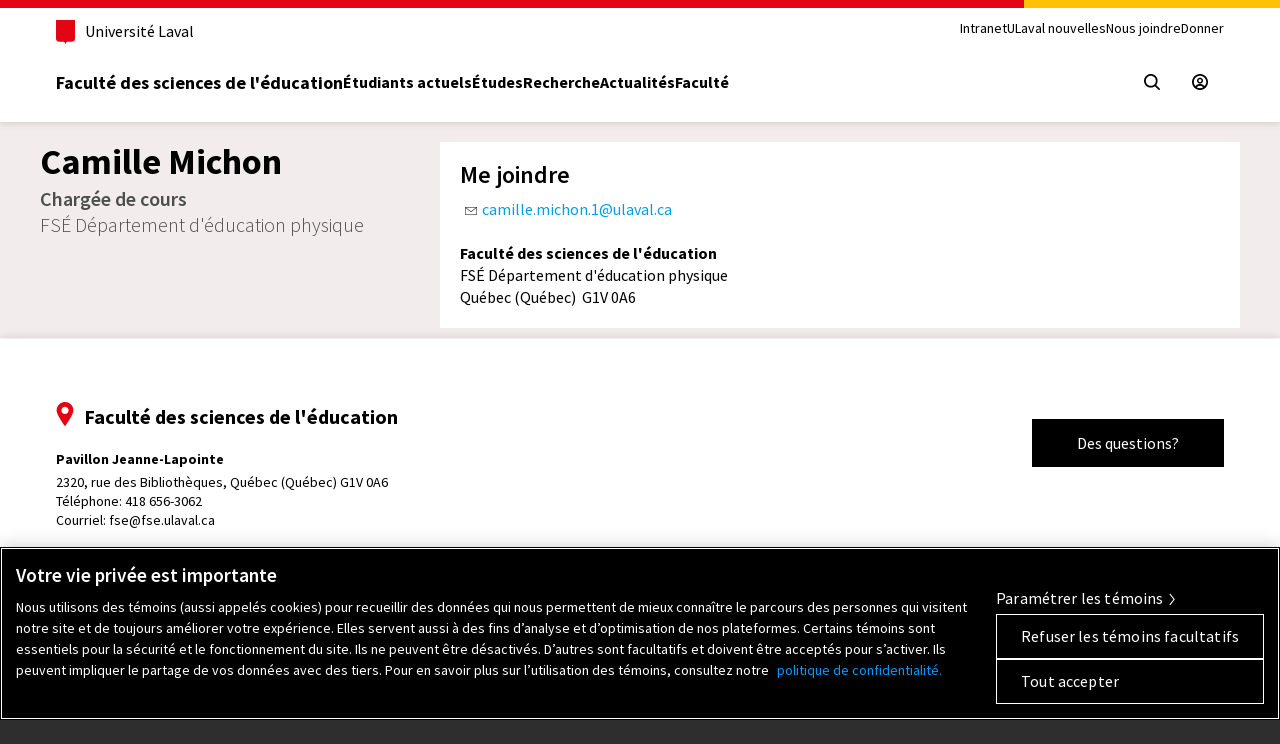

--- FILE ---
content_type: text/html; charset=iso-8859-1
request_url: https://www.fse.ulaval.ca/cv/35347/?height=450&width=780
body_size: 13484
content:
	<!DOCTYPE html PUBLIC "-//W3C//DTD XHTML 1.0 Transitional//EN" "/fonction/DTD/xhtml1-transitional.dtd">
		<html xmlns="https://www.w3.org/1999/xhtml" lang="fr">				<head>
			<!-- Google Tag Manager -->
<script>(function(w,d,s,l,i){w[l]=w[l]||[];w[l].push({'gtm.start':
new Date().getTime(),event:'gtm.js'});var f=d.getElementsByTagName(s)[0],
j=d.createElement(s),dl=l!='dataLayer'?'&l='+l:'';j.async=true;j.src=
'https://www.googletagmanager.com/gtm.js?id='+i+dl;f.parentNode.insertBefore(j,f);
})(window,document,'script','dataLayer','GTM-K9RTVX6');</script>
<!-- End Google Tag Manager -->			<title>Camille Michon - Accueil - FSÉ - ULaval</title>
						<meta property="og:title" content="Camille Michon - Accueil - FSÉ - ULaval" />
			<meta property="og:site_name" content="Faculté des sciences de l'éducation" />
			<meta property="og:image" content="" />				<meta name="viewport" content="width=device-width, initial-scale=1" />
				<meta http-equiv="X-UA-Compatible" content="IE=edge" />
				<link href="/styles/bootstrap_3.3.5/bootstrap.min.css" type="text/css" rel="stylesheet" /><link href="/styles/bootstrap_3.3.5/bootstrap-theme.min.css" type="text/css" rel="stylesheet" /><link href="/dist/main.css" type="text/css" rel="stylesheet" /><link href="/styles/styles.php?css[]=%2Fstyles%2Fstyles.css%3Ftype_site%3Dfse2015_cv&css[]=commun&css[]=%2Fstyles%2Fstyles_menus.php%3Ftype_site%3Dfse2015_cv&rwd=1" type="text/css" rel="stylesheet" /><link href="/fichiers/site_fse2015_cv/styles_site.css" type="text/css" rel="stylesheet" /><link href="/fonction/fancybox_2.1.7/jquery.fancybox.css" type="text/css" rel="stylesheet" /><link href="/styles/select2_4.0.3/select2.min.css" type="text/css" rel="stylesheet" /><link href="/fonction/normes-ul/v2/css/composantes-ul-min.css" type="text/css" rel="stylesheet" /><link href="/styles/normes_v3.css" type="text/css" rel="stylesheet" />	<script type="text/javascript">
		var repertoire = '/';
		var type_site = 'fse2015_cv';
		var no_personne = '';
		var langue = 'fr';
		var request_time = '1768729688';
		var autoplay_media = false;
	</script>
	<script src="/javascript/general.js?v=20140117" type="text/javascript"></script><script type="text/javascript" charset="UTF-8" src="/dist/main.js" defer></script>			<!--[if lte IE 8]>
	  <script src="/javascript/jquery/jquery.ie8_1.9.1.js" type="text/javascript"></script>		<script type="text/javascript">
			$(js_er);
		</script>
		<script src="/javascript/jquery/jquery.migrate_3.3.2.js" type="text/javascript"></script><script src="/javascript/jquery/jquery.form_2.81.js" type="text/javascript"></script>		<![endif]-->
		<!--[if gte IE 9]><!-->
		<script src="/javascript/jquery/jquery_3.6.0.js" type="text/javascript"></script>		<script type="text/javascript">
			$(js_er);
		</script>
		<script src="/javascript/jquery/jquery.migrate_3.3.2.js" type="text/javascript"></script><script src="/javascript/jquery/jquery.form_4.3.0.js" type="text/javascript"></script>		<!--<![endif]-->
					<!--[if lt IE 9]>
      	<script src="/javascript/html5shiv_3.7.0.js" type="text/javascript"></script>
      	<script src="/javascript/respond_1.4.2.js" type="text/javascript"></script>
    	<![endif]-->
			<link type="text/css" href="/styles/jquery.ui_1.13.1/jquery-ui.structure.min.css" rel="stylesheet" /><link type="text/css" href="/styles/jquery.ui_1.13.1/formation_distance/jquery-ui.theme.min.css" rel="stylesheet" /><style type='text/css'>.ui-widget-content a {color:#108AC3}</style><script type="text/javascript" src="/javascript/jquery.ui_1.13.1/jquery-ui.min.js"></script><script src="/fonction/fancybox_2.1.7/jquery.fancybox.pack.js" type="text/javascript"></script><script src="/javascript/bootstrap_3.3.5/bootstrap.min.js" type="text/javascript"></script><script src="/javascript/jquery/jquery.rwdImageMaps_1.5.js" type="text/javascript"></script><script src="/javascript/select2_4.0.3/select2.min.js" type="text/javascript"></script><script src="https://web.fse.ulaval.ca/librairies/Http/AjaxCsrt.js" type="text/javascript"></script><script src="https://web.fse.ulaval.ca/librairies/Util/PhpData.js" type="text/javascript"></script>		<script type="text/javascript">
			$(function(){dom_dynamique_init()});
		</script>
				<script type="text/javascript">
			function WebFontShow()
			{
				$(function()
				{
			  	$('body').css('visibility', 'visible');
				});
			}
			
			WebFontConfig =
			{
				google: {families: ['Source+Sans+Pro:400,300,700,400italic:latin']},
				active: WebFontShow,
				inactive: WebFontShow
			};
			
			(function() {
				var wf = document.createElement('script');
				wf.src = ('https:' == document.location.protocol ? 'https' : 'http') +
				  '://ajax.googleapis.com/ajax/libs/webfont/1/webfont.js';
				wf.type = 'text/javascript';
				wf.async = 'true';
				var s = document.getElementsByTagName('script')[0];
				s.parentNode.insertBefore(wf, s);
			})();
		</script>
		<meta name="fse-genere" content="2026-01-18 04:48:08" />		  </head>
			<body class='body-accueil'><!-- Google Tag Manager (noscript) -->
<noscript><iframe src="https://www.googletagmanager.com/ns.html?id=GTM-K9RTVX6"
height="0" width="0" style="display:none;visibility:hidden"></iframe></noscript>
<!-- End Google Tag Manager (noscript) --><div class="boitepopup" id="boitepopup"></div><div id="fb-root"></div>
			<div class='container-fluid'> 
	<div id="page-principale-wrapper" class="accueil">
		<div id="page-principale" class="accueil row row-no-gutter">
			<a id="haut"></a>
	<div id="bandeau-logo" class='col-xs-12'><link rel="stylesheet" type="text/css" href="/fonction/normes-ul/v2/css/composantes-ul-min.css"><div class="normes-ul-entete-page v3"><header class="csrt-normes-header">
                    <div class="header-container">
                        <div class="csrt-normes-container">
                            <div class="header-top">
            <div class="header-top-brand">

              <a class="header-university-link" href="https://www.ulaval.ca/" target="_blank">

                <svg aria-hidden="true" aria-role="presentation" class="university-logo-simplified" viewBox='0 0 102.6 129.8'>
                  <path fill='#E30513' d='M0 0v101.4c0 8.7 6.7 15.6 15.3 15.6h24.1c3.2 0 7.4 2.2 9.5 8.3l1.2 3.4c.3.7.7 1.1 1.2 1.1s.9-.4 1.2-1.1l1.2-3.4c2.1-6.1 6.3-8.3 9.5-8.3h24.1c8.6 0 15.3-6.8 15.3-15.6V0H0z' />
                </svg>
                <span>Université Laval</span>
              </a></div>
            <div class="header-top-meta">
              <nav class="header-secondary-nav header-secondary-nav--desktop accessible-links-wrapper" aria-label="Liens rapides">
                <ul class="menu"><li class="menu-item"><a class="menu-link" href="https://www.intranet.fse.ulaval.ca/">Intranet</a></li><li class="menu-item"><a class="menu-link" href="https://nouvelles.ulaval.ca">ULaval nouvelles</a></li><li class="menu-item"><a class="menu-link" href="https://www.fse.ulaval.ca/nousjoindre/">Nous joindre</a></li><li class="menu-item"><a class="menu-link" href="https://www.fse.ulaval.ca/donner-a-la-faculte/">Donner</a></li></ul>
              </nav>
            </div> </div>
                            
            <div class="header-main">
                <div class="header-main-brand ">
                  <a href="https://www.fse.ulaval.ca/" class="header-title">Faculté des sciences de l'éducation</a>
                </div>
                <nav class="header-main-nav header-main-nav--desktop" aria-label="Navigation principale">
                  <ul class="menu">
                  <li class='menu-item'><a class='menu-link' href="/etudiants/">Étudiants actuels</a></li><li class='menu-item'><a class='menu-link' href="/etudes/">Études</a></li><li class='menu-item'><a class='menu-link' href="/recherche/">Recherche</a></li><li class='menu-item'><a class='menu-link' href="/actualites/">Actualités</a></li><li class='menu-item'><a class='menu-link' href="/faculte/">Faculté</a></li>
                  </ul>
                </nav><div class="header-main-utilities">
            <button type="button" class="header-search-trigger header-main-utilities-action" aria-expanded="false" aria-controls="header-search" aria-label="Chercher">
                <span class="switch-toggle switch-toggle--close">
                  <svg aria-hidden="true" aria-role="presentation" class="close" viewBox="0 0 32 32">
                    <path d="M.55 31.45c-.69-.69-.7-1.8 0-2.5L13.5 16.01.55 3.06C-.12 2.35-.1 1.23.61.55 1.3-.1 2.37-.1 3.06.55L16 13.49 28.94.55c.68-.69 1.8-.7 2.49-.01l.01.01c.34.33.53.78.52 1.25 0 .47-.19.92-.52 1.25L18.5 15.99l12.94 12.94c.69.68.7 1.8.02 2.49l-.02.02c-.69.69-1.81.69-2.5 0L16 18.5 3.06 31.45c-.69.69-1.8.7-2.5.01l-.01-.01Z"></path>
                  </svg>
                </span>
                <span class="switch-toggle switch-toggle--search">
                  <svg aria-hidden="true" aria-role="presentation" class="search" viewBox="0 0 32 32">
                    <path d="m28.97 31.48-7.02-7.01c-5.98 4.59-14.54 3.46-19.13-2.51C-1.77 15.98-.64 7.41 5.33 2.82c5.98-4.58 14.54-3.46 19.13 2.52 3.76 4.9 3.76 11.72 0 16.62l7.01 7.02c.69.69.7 1.8 0 2.5-.69.69-1.81.7-2.5 0ZM3.61 13.67c0 5.55 4.49 10.06 10.05 10.07 2.64 0 5.17-1.03 7.05-2.88.02-.03.05-.05.07-.08l.08-.07c3.89-3.97 3.82-10.34-.15-14.23-3.97-3.89-10.34-3.82-14.23.15a10.026 10.026 0 0 0-2.87 7.04Z"></path>
                  </svg>
                </span>
              </button><a href="https://www.fse.ulaval.ca/espace-securise/" class="header-main-utilities-action" aria-label="Espace s&eacute;curis&eacute;" title="Espace s&eacute;curis&eacute;">
                    <svg aria-hidden="true" aria-role="presentation" class="user-void" viewBox="0 0 32 32">
                      <path d="M0 16C0 7.16 7.16 0 16 0s16 7.16 16 16-7.16 16-16 16c-8.83-.01-16-7.17-16-16Zm16 12.44c2.33 0 4.62-.65 6.6-1.89-3.4-3.67-9.12-3.88-12.79-.48-.16.14-.31.29-.45.45 1.99 1.26 4.29 1.93 6.64 1.93Zm6.52-6.5c1.03.63 1.97 1.41 2.79 2.31 4.56-5.14 4.09-13.01-1.05-17.57S11.25 2.59 6.69 7.74c-4.16 4.69-4.18 11.75-.04 16.47a12.61 12.61 0 0 1 15.87-2.26ZM10 13.34c0-3.31 2.69-6 6-6s6 2.69 6 6-2.69 6-6 6-6-2.69-6-6Zm2.97 0a3.03 3.03 0 0 0 3.04 3.03 3.03 3.03 0 0 0 3.03-3.04 3.034 3.034 0 1 0-6.07.01Z" />
                    </svg>
                  </a><button type="button" class="header-menu-trigger header-main-utilities-action" aria-expanded="false" aria-controls="ul-mobile-menu">
                <svg aria-hidden="true" aria-role="presentation" class="menu" viewBox="0 0 32 32">
                  <path d="M2 32c-1.1 0-2-.9-2-2s.9-2 2-2h28c1.1 0 2 .9 2 2s-.9 2-2 2H2zM2 4C.9 4 0 3.1 0 2s.9-2 2-2h28c1.1 0 2 .9 1.9 2 0 1.1-.9 2-1.9 2H2zM2 18c-1.1 0-2-.9-2-2s.9-2 2-2h28c1.1 0 2 .9 2 2s-.9 2-2 2H2z" />
                </svg>

                <svg aria-hidden="true" aria-role="presentation" class="close" viewBox="0 0 32 32">
                  <path d="M.55 31.45c-.69-.69-.7-1.8 0-2.5L13.5 16.01.55 3.06C-.12 2.35-.1 1.23.61.55 1.3-.1 2.37-.1 3.06.55L16 13.49 28.94.55c.68-.69 1.8-.7 2.49-.01l.01.01c.34.33.53.78.52 1.25 0 .47-.19.92-.52 1.25L18.5 15.99l12.94 12.94c.69.68.7 1.8.02 2.49l-.02.02c-.69.69-1.81.69-2.5 0L16 18.5 3.06 31.45c-.69.69-1.8.7-2.5.01l-.01-.01Z"></path>
                </svg>

                <span class="screen-reader-text visually-hidden">Ouvrir le menu principal</span>
              </button></div>
            </div>          
                        </div><div class="csrt-normes-container header-mobile-menu" id="ul-mobile-menu">
        <nav class="header-main-nav header-main-nav--mobile" aria-label="Principale">
          <ul class="menu">
            <li class='menu-item'><a class='menu-link' href="/etudiants/">Étudiants actuels</a></li><li class='menu-item'><a class='menu-link' href="/etudes/">Études</a></li><li class='menu-item'><a class='menu-link' href="/recherche/">Recherche</a></li><li class='menu-item'><a class='menu-link' href="/actualites/">Actualités</a></li><li class='menu-item'><a class='menu-link' href="/faculte/">Faculté</a></li>
          </ul>
        </nav><nav class="header-secondary-nav header-secondary-nav--mobile accessible-links-wrapper" aria-label="Liens rapides">
              <ul class="menu">
                <li class="menu-item"><a class="menu-link" href="https://www.intranet.fse.ulaval.ca/">Intranet</a></li><li class="menu-item"><a class="menu-link" href="https://nouvelles.ulaval.ca">ULaval nouvelles</a></li><li class="menu-item"><a class="menu-link" href="https://www.fse.ulaval.ca/nousjoindre/">Nous joindre</a></li><li class="menu-item"><a class="menu-link" href="https://www.fse.ulaval.ca/donner-a-la-faculte/">Donner</a></li>
              </ul>
            </nav></div><div class="header-search" id="header-search">
        <div class="header-search-container csrt-normes-container">

          <form id="header-search-form" class="header-search-form" role="search" method="get" action="https://www.fse.ulaval.ca/chercher/">
            <div class="header-search-main">
              <label for="header-search-input" tabindex="-1" class="visually-hidden">Que cherchez-vous?</label>
              <input id="header-search-input" tabindex="0" class="header-search-input" type="search" placeholder="Chercher par mots-clés" name="q" value="" style='color:#000000' />
              <button class="header-search-button" tabindex="0" type="submit" value="" aria-label="Chercher">
                <svg aria-hidden="true" aria-role="presentation" class="search" viewBox="0 0 32 32">
                  <path d="m28.97 31.48-7.02-7.01c-5.98 4.59-14.54 3.46-19.13-2.51C-1.77 15.98-.64 7.41 5.33 2.82c5.98-4.58 14.54-3.46 19.13 2.52 3.76 4.9 3.76 11.72 0 16.62l7.01 7.02c.69.69.7 1.8 0 2.5-.69.69-1.81.7-2.5 0ZM3.61 13.67c0 5.55 4.49 10.06 10.05 10.07 2.64 0 5.17-1.03 7.05-2.88.02-.03.05-.05.07-.08l.08-.07c3.89-3.97 3.82-10.34-.15-14.23-3.97-3.89-10.34-3.82-14.23.15a10.026 10.026 0 0 0-2.87 7.04Z"></path>
                </svg>
              </button>
            </div>
          </form>
        </div>
                    </div>
                  </header></div></div>					<div class="clearfix"></div>
					<div id="bandeau-separateur">
						<div class='row no-gutter sans-photo'><div class='col-xs-12 col-sm-4'><div class='info-personne'><h1>Camille Michon</h1><div class='titre-poste'>Chargée de cours</div><div class='nom-departement'>FSÉ Département d'éducation physique</div></div></div><div class='col-xs-12 col-sm-8'><div class='row no-gutter contenu-blanc presentation'><div class='col-xs-12'><h3>Me joindre</h3><div><img src="/images/ico/courriel.png" alt="Courriel" title="Courriel" style="margin-top:0px; margin-bottom:0px; margin-left:5px; margin-right:5px" /><a href="mailto:camille.michon.1@ulaval.ca">camille.michon.1@ulaval.ca</a><br /><br /><b>Faculté des sciences de l'éducation</b><br />FSÉ Département d'éducation physique<br />Québec (Québec)&nbsp;&nbsp;G1V 0A6<br /></div></div></div></div></div>					</div>
					<div class='clearfix'></div><div id="contenu-page-wrapper"><a id="contenu"></a><div id="contenu-page" class="row"><div id="section-principale" class="section-principale col-xs-12 col-md-12">    <div            class="main-content main-content-accueil">
	<div class='row-wrapper'><div class='row'><div  class='col-xs-12 col-sm-12 col-md-12 '></div></div></div>	</div>
	</div></div></div></div></div><div class='footer-normes-ul'>
        <footer class="csrt-normes-footer">
        <section class="footer-main">
            <div class="csrt-normes-container footer-main-inner">
              <div class="footer-contact"><div class="footer-contact-inner footer-contact-inner--left footer-address"><h2 class="footer-address-title"><svg aria-hidden="true" aria-role="presentation" class="contact" viewBox="0 0 24 32">
                  <path d="M12,0C5.8,0,0.8,5,0.8,11.2c0,6,10.3,19.9,10.8,20.6c0.2,0.2,0.5,0.3,0.7,0.1c0,0,0.1-0.1,0.1-0.1 c0.4-0.6,10.8-14.6,10.8-20.6C23.2,5,18.2,0,12,0C12,0,12,0,12,0z M12,16c-2.7,0-4.8-2.1-4.8-4.8c0-2.7,2.1-4.8,4.8-4.8 c2.7,0,4.8,2.1,4.8,4.8l0,0C16.8,13.8,14.7,16,12,16C12,16,12,16,12,16z" />
                </svg><span class="footer-address-title-inner">
                  <span class="footer-address-title-unit">Facult&eacute; des sciences de l'éducation</span>
                  
                  
                </span>
              </h2>
              <p class="footer-address-name">Pavillon Jeanne-Lapointe</p>

              <p class="footer-address-infos accessible-links-wrapper">
                <a class="address" href="https://maps.app.goo.gl/vb2GMS1pfcKiKwxE8" target="_blank" rel="noopener"><span class="contact-row">2320, rue des Bibliothèques, </span><span class="contact-row">Qu&eacute;bec (Qu&eacute;bec) G1V 0A6</span></a>
                <br />

                <span class="contact-row">Téléphone: <a class="tel" href="tel:+14186563062">418 656-3062</a></span>
                <br />
                <span>Courriel: <a class="mail" href="mailto:fse@fse.ulaval.ca">fse@fse.ulaval.ca</a></span>
              </p>
            </div><div class="footer-contact-inner footer-contact-inner--right"><a class="footer-query footer-button footer-button--dark" href="https://www.fse.ulaval.ca/demande-information/" thickbox-fit>Des questions?</a></div></div><nav class="footer-utils accessible-links-wrapper" aria-label="Accès rapides"><div class="footer-navigation"><div class="footer-navigation-group">
                <h2 class="footer-navigation-title">Départements et École</h2>
                <ul class="menu"><li><a href="https://www.fse.ulaval.ca/faculte/edp/">Département d'éducation physique</a></li><li><a href="https://www.fse.ulaval.ca/faculte/eea/">Département d'études sur l'enseignement et l'apprentissage</a></li><li><a href="https://www.fse.ulaval.ca/faculte/fpe/">Département des fondements et pratiques en éducation</a></li><li><a href="https://www.fse.ulaval.ca/faculte/eco/">École de counseling et d'orientation</a></li></ul>
              </div><div class="footer-navigation-group">
                <h2 class="footer-navigation-title">Espaces réservés au personnel</h2>
                <ul class="menu"><li><a href="https://www.fse.ulaval.ca/espace-securise/">Espace sécurisé</a></li><li><a href="https://www.intranet.fse.ulaval.ca/">Intranet</a></li><li><a href="https://zoneactionbienetre.fse.ulaval.ca/">Zone action bienêtre</a></li></ul>
              </div></div>
            <div class="footer-emergency">
              <p class="footer-emergency-title"><a href="https://www.ulaval.ca/mesures-durgence" target="_blank">Mesures d'urgence</a></p>
              <p class="footer-emergency-text">Composer le <a href="tel:+14186565555">418&nbsp;656-5555</a></p>
            </div>
            
          </nav><div class="footer-logos"><a class="footer-logo" href="https://www.fse.ulaval.ca" target="_blank"><svg class="logo-ul-city" viewBox="0 0 402.6 87.7" aria-labelledby="ulaval-logo" style="height: 52px; width: auto">
                    <title id="ulaval-city-logo">Faculté des sciences de l'éducation</title>
                    <path d="M161.2 55.3V50c0-1.4-.3-2.5-.8-3.1-.6-.7-1.4-1-2.5-1-1 0-1.8.4-2.4 1.2v-.9H154v9.2h1.6v-5.7c0-1.6.7-2.4 2.1-2.4.6 0 1.1.2 1.4.6.4.4.5 1 .5 1.8v5.6h1.6 0zM145 50.7c0-1.1.2-1.9.7-2.5.4-.6 1-.9 1.8-.9s1.4.3 1.8.9.7 1.4.7 2.5-.2 1.9-.7 2.5c-.4.6-1 .9-1.8.9s-1.4-.3-1.8-.9c-.5-.7-.7-1.5-.7-2.5m6.5-.1c0-1.5-.4-2.7-1.1-3.5-.7-.9-1.7-1.3-3-1.3-1.2 0-2.2.4-3 1.3-.7.9-1.1 2-1.1 3.5s.4 2.7 1.1 3.5c.7.9 1.7 1.3 3 1.3 1.2 0 2.2-.4 3-1.3.8-.8 1.1-2 1.1-3.5m-10.6-4.5h-1.6v9.2h1.6v-9.2zm.2-2.7c0-.3-.1-.5-.3-.7s-.4-.3-.7-.3-.5.1-.7.3-.3.4-.3.7.1.5.3.7.4.3.7.3.5-.1.7-.3.3-.4.3-.7m-4.2 11.7l.2-1.5c-.5.3-1 .5-1.4.5s-.6-.1-.8-.3c-.1-.2-.2-.5-.2-.9v-5.3h2.3v-1.4h-2.3v-3.8l-1.6.8v3h-1.5v1.4h1.5v5.8c0 1.5.6 2.2 1.9 2.2.8-.1 1.3-.3 1.9-.5m-12.3-1.5c-.3-.3-.5-.7-.5-1.2 0-.6.2-1 .6-1.3s.9-.4 1.6-.4c.8 0 1.5.2 2.2.6v1.6c-.7.8-1.5 1.2-2.4 1.2-.7 0-1.2-.2-1.5-.5m5.3 1.7v-6.1c0-2.2-1.1-3.3-3.3-3.3-1.2 0-2.3.3-3.3 1l.5 1.3c.9-.6 1.8-.9 2.7-.9.6 0 1.1.2 1.5.5.3.3.5.8.5 1.6v.6c-.7-.4-1.5-.6-2.4-.6-1 0-1.8.3-2.4.8-.7.5-1 1.3-1 2.3s.3 1.8.9 2.3 1.4.8 2.3.8c1 0 1.9-.4 2.6-1.1v.8h1.4zm-10.1-.4c.6-.4 1-1 1.2-1.7l-1.5-.5c-.3.9-.9 1.4-1.9 1.4-.7 0-1.3-.3-1.7-.9s-.6-1.4-.6-2.5.2-1.9.6-2.5 1-.9 1.7-.9c.8 0 1.4.4 1.7 1.2l1.5-.5c-.5-1.4-1.6-2.1-3.2-2.1-1.2 0-2.2.4-2.9 1.3s-1 2-1 3.5.3 2.7 1 3.5 1.6 1.3 2.8 1.3c1 0 1.7-.2 2.3-.6m-8.5.4v-9.2h-1.6v5.6c0 1.6-.7 2.4-2.1 2.4-.6 0-1.1-.2-1.4-.6-.4-.4-.5-1-.5-1.8v-5.5h-1.6v5.3c0 1.4.3 2.5.8 3.1.6.6 1.4 1 2.5 1 1 0 1.8-.4 2.3-1.1v.9h1.6v-.1zm-15.5-2.2c-.4-.6-.7-1.4-.7-2.4 0-1.1.2-1.9.6-2.5s1-.9 1.8-.9c.9 0 1.6.4 2.1 1.2v4.3c-.5.8-1.2 1.2-2.1 1.2-.7 0-1.3-.3-1.7-.9m3.9 1.4v.7h1.6v-13l-1.6.7v3.8c-.6-.6-1.4-.9-2.3-.9-1.2 0-2.1.4-2.8 1.3s-1 2-1 3.5.3 2.7 1 3.5c.7.9 1.6 1.3 2.8 1.3.9.1 1.7-.2 2.3-.9m-13.5-6.6c.5-.4 1-.7 1.7-.7.6 0 1.1.2 1.5.6s.7 1.1.7 2.1h-4.7c.1-.9.3-1.6.8-2m4.7 6.4l-1-1.1c-.6.6-1.2.8-2 .8-.7 0-1.3-.3-1.7-.8-.5-.5-.7-1.2-.8-2h6.2c0-.4.1-.7.1-1 0-1.4-.4-2.5-1.1-3.3a3.69 3.69 0 0 0-2.7-1.1c-1.2 0-2.2.4-3 1.3-.7.9-1.1 2-1.1 3.5 0 1.4.4 2.6 1.1 3.5s1.7 1.3 3 1.3c1.2.1 2.2-.3 3-1.1m-3.4-9.4l3.2-2.8h-2.2l-2.6 2.8h1.6zm-7.1 2.3a4.04 4.04 0 0 0 1.3-1.3c.3-.6.5-1.2.5-1.8 0-.5-.1-.9-.4-1.2s-.6-.4-1-.4c-.3 0-.6.1-.9.4-.2.2-.4.5-.4.9 0 .3.1.6.4.8.2.2.5.3.9.4a1.92 1.92 0 0 1-.4 1.2 2.76 2.76 0 0 1-.6.8l.6.2zm-3.1 8.1v-13l-1.6.7v12.3h1.6zm-13.8-7.4c.5-.4 1-.7 1.7-.7.6 0 1.1.2 1.5.6s.7 1.1.7 2.1h-4.7c.1-.9.4-1.6.8-2m4.7 6.4l-1-1.1c-.6.6-1.2.8-2 .8-.7 0-1.3-.3-1.7-.8-.5-.5-.7-1.2-.8-2h6.2c0-.4.1-.7.1-1 0-1.4-.4-2.5-1.1-3.3a3.69 3.69 0 0 0-2.7-1.1c-1.2 0-2.2.4-3 1.3-.7.9-1.1 2-1.1 3.5 0 1.4.4 2.6 1.1 3.5s1.7 1.3 3 1.3c1.3.1 2.2-.3 3-1.1m-14.9-1.2c-.4-.6-.7-1.4-.7-2.4 0-1.1.2-1.9.6-2.5s1-.9 1.8-.9c.9 0 1.6.4 2.1 1.2v4.3c-.5.8-1.2 1.2-2.1 1.2-.7 0-1.3-.3-1.7-.9m3.9 1.4v.7h1.6v-13l-1.6.7v3.8c-.6-.6-1.4-.9-2.3-.9-1.2 0-2.1.4-2.8 1.3s-1 2-1 3.5.3 2.7 1 3.5c.7.9 1.6 1.3 2.8 1.3.9.1 1.7-.2 2.3-.9m103.6-21.7a2.32 2.32 0 0 0 .9-1.9c0-.8-.3-1.4-.8-1.9-.5-.4-1.3-.8-2.2-1.2-.4-.1-.6-.2-.8-.3-.1-.1-.3-.2-.6-.3-.2-.1-.4-.3-.5-.4s-.1-.3-.1-.5c0-.3.1-.6.4-.8s.6-.3 1.1-.3c.8 0 1.5.3 2 .9l1.1-.9c-.8-.9-1.8-1.4-3.1-1.4-.9 0-1.6.2-2.2.7-.6.4-.9 1-.9 1.8 0 .7.2 1.3.7 1.7s1.2.8 2.1 1.2l1.1.4a3.04 3.04 0 0 1 .7.5c.2.2.3.5.3.8 0 .4-.2.7-.5.9s-.7.3-1.2.3c-.8 0-1.6-.4-2.2-1.1l-1.1 1c.4.5.9.8 1.4 1.1.6.3 1.2.4 1.9.4 1.1 0 1.9-.3 2.5-.7m-13-6.9c.5-.4 1-.7 1.7-.7.6 0 1.1.2 1.5.6s.7 1.1.7 2.1H147c.1-.9.3-1.6.8-2m4.7 6.4l-1-1.1c-.6.6-1.2.8-2 .8-.7 0-1.3-.3-1.7-.8-.5-.5-.7-1.2-.8-2h6.2c0-.4.1-.7.1-1 0-1.4-.4-2.5-1.1-3.3a3.69 3.69 0 0 0-2.7-1.1c-1.2 0-2.2.4-3 1.3-.7.9-1.1 2-1.1 3.5 0 1.4.4 2.6 1.1 3.5s1.7 1.3 3 1.3c1.2.1 2.2-.3 3-1.1m-10.1.6c.6-.4 1-1 1.2-1.7l-1.5-.5c-.3.9-.9 1.4-1.9 1.4-.7 0-1.3-.3-1.7-.9s-.6-1.4-.6-2.5.2-1.9.6-2.5 1-.9 1.7-.9c.8 0 1.4.4 1.7 1.2l1.5-.5c-.5-1.4-1.6-2.1-3.2-2.1-1.2 0-2.2.4-2.9 1.3s-1 2-1 3.5.3 2.7 1 3.5 1.6 1.3 2.8 1.3c1 0 1.7-.2 2.3-.6m-8.3.4V28c0-1.4-.3-2.5-.8-3.1-.6-.7-1.4-1-2.5-1-1 0-1.8.4-2.4 1.2v-.9h-1.6v9.2h1.6v-5.7c0-1.6.7-2.4 2.1-2.4.6 0 1.1.2 1.4.6.4.4.5 1 .5 1.8v5.6h1.7zM119 25.9c.5-.4 1-.7 1.7-.7.6 0 1.1.2 1.5.6s.7 1.1.7 2.1h-4.7c.1-.9.3-1.6.8-2m4.7 6.4l-1-1.1c-.6.6-1.2.8-2 .8-.7 0-1.3-.3-1.7-.8-.5-.5-.7-1.2-.8-2h6.2c0-.4.1-.7.1-1 0-1.4-.4-2.5-1.1-3.3a3.69 3.69 0 0 0-2.7-1.1c-1.2 0-2.2.4-3 1.3-.7.9-1.1 2-1.1 3.5 0 1.4.4 2.6 1.1 3.5s1.7 1.3 3 1.3c1.2.1 2.2-.3 3-1.1m-9.5-8.2h-1.6v9.2h1.6v-9.2zm.2-2.7c0-.3-.1-.5-.3-.7s-.4-.3-.7-.3-.5.1-.7.3-.3.4-.3.7.1.5.3.7.4.3.7.3.5-.1.7-.3.3-.4.3-.7M109 32.9c.6-.4 1-1 1.2-1.7l-1.5-.5c-.3.9-.9 1.4-1.9 1.4-.7 0-1.3-.3-1.7-.9s-.6-1.4-.6-2.5.2-1.9.6-2.5 1-.9 1.7-.9c.8 0 1.4.4 1.7 1.2l1.5-.5c-.5-1.4-1.6-2.1-3.2-2.1-1.2 0-2.2.4-2.9 1.3s-1 2-1 3.5.3 2.7 1 3.5 1.6 1.3 2.8 1.3c1 0 1.7-.2 2.3-.6m-8.7-.1a2.32 2.32 0 0 0 .9-1.9c0-.8-.3-1.4-.8-1.9-.5-.4-1.3-.8-2.2-1.2-.4-.1-.6-.2-.8-.3-.1-.1-.3-.2-.6-.3-.2-.1-.4-.3-.5-.4s-.1-.3-.1-.5c0-.3.1-.6.4-.8s.6-.3 1.1-.3c.8 0 1.5.3 2 .9l1.1-.9c-.8-.9-1.8-1.4-3.1-1.4-.9 0-1.6.2-2.2.7-.6.4-.9 1-.9 1.8 0 .7.2 1.3.7 1.7s1.2.8 2.1 1.2l1.1.4a3.04 3.04 0 0 1 .7.5c.2.2.3.5.3.8 0 .4-.2.7-.5.9s-.7.3-1.2.3c-.8 0-1.6-.4-2.2-1.1l-1.1 1c.4.5.9.8 1.4 1.1.6.3 1.2.4 1.9.4 1.1 0 1.9-.3 2.5-.7m-12.7 0a2.32 2.32 0 0 0 .9-1.9c0-.8-.3-1.4-.8-1.9-.5-.4-1.3-.8-2.2-1.2-.4-.1-.6-.2-.8-.3-.1-.1-.3-.2-.6-.3-.2-.1-.4-.3-.5-.4s-.1-.3-.1-.5c0-.3.1-.6.4-.8s.6-.3 1.1-.3c.8 0 1.5.3 2 .9l1.1-.9c-.8-.9-1.8-1.4-3.1-1.4-.9 0-1.6.2-2.2.7-.6.4-.9 1-.9 1.8 0 .7.2 1.3.7 1.7s1.2.8 2.1 1.2l1.1.4a3.04 3.04 0 0 1 .7.5c.2.2.3.5.3.8 0 .4-.2.7-.5.9s-.7.3-1.2.3c-.8 0-1.6-.4-2.2-1.1l-1.1 1c.4.5.9.8 1.4 1.1.6.3 1.2.4 1.9.4 1.1 0 1.9-.3 2.5-.7m-13-6.9c.5-.4 1-.7 1.7-.7.6 0 1.1.2 1.5.6s.7 1.1.7 2.1h-4.7c.1-.9.3-1.6.8-2m4.7 6.4l-1-1.1c-.6.6-1.2.8-2 .8-.7 0-1.3-.3-1.7-.8-.5-.5-.7-1.2-.8-2H80c0-.4.1-.7.1-1 0-1.4-.4-2.5-1.1-3.3a3.69 3.69 0 0 0-2.7-1.1c-1.2 0-2.2.4-3 1.3-.7.9-1.1 2-1.1 3.5 0 1.4.4 2.6 1.1 3.5s1.7 1.3 3 1.3c1.2.1 2.2-.3 3-1.1m-14.9-1.2c-.4-.6-.7-1.4-.7-2.4 0-1.1.2-1.9.6-2.5s1-.9 1.8-.9c.9 0 1.6.4 2.1 1.2v4.3c-.5.8-1.2 1.2-2.1 1.2-.7 0-1.3-.3-1.7-.9m3.9 1.4v.7h1.6v-13l-1.6.7v3.8c-.6-.6-1.4-.9-2.3-.9-1.2 0-2.1.4-2.8 1.3s-1 2-1 3.5.3 2.7 1 3.5c.7.9 1.6 1.3 2.8 1.3.9.1 1.7-.2 2.3-.9m-17.7-6.6c.5-.4 1-.7 1.7-.7.6 0 1.1.2 1.5.6s.7 1.1.7 2.1h-4.7c.1-.9.3-1.6.8-2m4.7 6.4l-1-1.1c-.6.6-1.2.8-2 .8-.7 0-1.3-.3-1.7-.8-.5-.5-.7-1.2-.8-2H56c0-.4.1-.7.1-1 0-1.4-.4-2.5-1.1-3.3a3.69 3.69 0 0 0-2.7-1.1c-1.2 0-2.2.4-3 1.3-.7.9-1.1 2-1.1 3.5 0 1.4.4 2.6 1.1 3.5s1.7 1.3 3 1.3c1.2.1 2.2-.3 3-1.1m-3.4-9.4l3.2-2.8h-2.2l-2.6 2.8h1.6zm-5.4 10.2l.2-1.5c-.5.3-1 .5-1.4.5s-.6-.1-.8-.3c-.1-.2-.2-.5-.2-.9v-5.3h2.3v-1.4h-2.3v-3.8l-1.6.8v3h-1.5v1.4h1.5v5.8c0 1.5.6 2.2 1.9 2.2.7-.1 1.3-.3 1.9-.5m-7.4.2v-13l-1.6.7v12.3h1.6zm-4.6 0v-9.2h-1.6v5.6c0 1.6-.7 2.4-2.1 2.4-.6 0-1.1-.2-1.4-.6-.4-.4-.5-1-.5-1.8v-5.5h-1.6v5.3c0 1.4.3 2.5.8 3.1.6.6 1.4 1 2.5 1 1 0 1.8-.4 2.3-1.1v.9h1.6v-.1zM24 32.9c.6-.4 1-1 1.2-1.7l-1.5-.5c-.3.9-.9 1.4-1.9 1.4-.7 0-1.3-.3-1.7-.9s-.6-1.4-.6-2.5.2-1.9.6-2.5 1-.9 1.7-.9c.8 0 1.4.4 1.7 1.2L25 26c-.5-1.4-1.6-2.1-3.2-2.1-1.2 0-2.2.4-2.9 1.3s-1 2-1 3.5.3 2.7 1 3.5 1.6 1.3 2.8 1.3c1 0 1.7-.2 2.3-.6m-13.5-1.3c-.3-.3-.5-.7-.5-1.2 0-.6.2-1 .6-1.3s.9-.4 1.6-.4c.8 0 1.5.2 2.2.6v1.6c-.7.8-1.5 1.2-2.4 1.2-.7 0-1.1-.2-1.5-.5m5.3 1.7v-6.1c0-2.2-1.1-3.3-3.3-3.3-1.2 0-2.3.3-3.3 1l.5 1.3c.9-.6 1.8-.9 2.7-.9.6 0 1.1.2 1.5.5.3.3.5.8.5 1.6v.6c-.7-.4-1.5-.6-2.4-.6-1 0-1.8.3-2.4.8-.7.5-1 1.3-1 2.3s.3 1.8.9 2.3 1.4.8 2.3.8c1 0 1.9-.4 2.6-1.1v.8h1.4zm-14.2 0v-5.8h4V26h-4v-3.9h6v-1.4H0v12.6h1.6zm281.6-22.1h2.1v10.6c0 2.7-2 5.5-6.4 5.5-4 0-6.4-2-6.4-5.4V11.2h2.4v10.5c0 2.7 1.3 4 4.2 4s4-2 4-4V11.2h.1 0zm8.9 0h-2v15.9h2V15l9.5 12.1h2.2V11.2h-2.1v12.3l-9.6-12.3zm16.8 0h2.4V27h-2.4zm5.7 0h2.4l4 11.9 4.3-11.9h2l-6 15.9H320l-5.4-15.9zm25.4 0v1.7h-7.1v5.2h5.7v1.6h-5.7v5.7h7.1v1.7h-9.5V11.2h9.5zm10.5 8.4l.3-.1c1.2-.4 3-2.2 3-4.3 0-1.9-1.8-4-5.6-4h-4.3V27h2.4V12.7h1.7c2.6 0 3.5 1.5 3.5 2.7 0 1.3-1.1 3.2-3.5 3.2h-.6l5.3 8.4h2.8l-5-7.4h0zm14.6 3.8c0-1.5-1.4-2.3-3-3.3l-.5-.3c-1.8-1.1-3.7-2.5-3.7-4.7s2-4.1 4.8-4.1c2.3 0 3.6.5 4.2.8-.1.1-.6 1.4-.7 1.6-.5-.2-1.6-.7-3.1-.7-1.7 0-2.8.7-2.8 2 0 1.5 1.2 2.2 2.7 3.2l.7.4.1.1c1.6 1 4 2.5 4 4.7 0 2.7-2.9 4.5-5.6 4.5s-4.1-.7-4.7-1c.1-.1.6-1.4.7-1.5h0c.7.3 2 .9 4.1.9 1.5-.3 2.8-1.3 2.8-2.6m6.6-12.2h2.4V27h-2.4zm18.3 0v1.7h-5.2v14.2h-2.4V12.9h-5.2v-1.7H390zm3.1 0v15.9h9.5v-1.7h-7.1v-5.7h5.7v-1.6h-5.7v-5.2h7.1v-1.7h-9.5zm7.1-5.2l.9 1.4-4 2.2-.6-.9 3.7-2.7zM343 33.4v.2c3.4 1.3 1.5 5.6.1 9.3l-7.4 18.8-10.9-28.3h-7.3v.2c2.1 1.6 3.2 4.8 4.3 7.5l10.3 26.8h5.2l13.8-34.4H343v-.1zm12.8 21.4l6.8-17 6.9 17h-13.7 0zm46.8 7.9c-2 .9-4.2 1.4-6.7 1.4h-7.4V33.4h-8v.2c2.5.9 2.5 4.8 2.5 7.2v26.9c-2.7-1.3-4.1-4.4-5.3-7.4l-11.4-26.8h-8.6v.2c2.6.8 1.6 3 .8 4.9l-9.1 21.8c-1.2 3-2.5 6.1-5.3 7.4v.2h6.8l3.5-9.1H371l3.6 9.1h27.9v-5.3h.1zm-103.8-7.9l6.8-17 6.9 17h-13.7 0zm21.8 5.4l-11.4-26.8h-8.6v.2c2.6.8 1.6 3 .8 4.9h0l-9.1 21.8-1.4 3.2c-1.3.4-2.7.6-4.2.6h-7.4V33.4h-8v.2c2.5.9 2.5 4.8 2.5 7.2v27H294l3.5-9.1H314l3.6 9.1h8.3v-.2c-2.8-1.4-4.1-4.4-5.3-7.4M189.6 0v68.5c0 5.9 4.5 10.5 10.3 10.5h16.3c2.2 0 5 1.5 6.4 5.6l.8 2.3c.2.5.5.8.8.8s.6-.3.8-.8l.8-2.3c1.4-4.1 4.2-5.6 6.4-5.6h16.3c5.8 0 10.3-4.6 10.3-10.5V0h-69.2 0z"/><path d="M191.3 1.6h26.8v31.7h-26.8zm0 44.1v22.9c0 5.2 4 8.9 8.7 8.9h16.3c.6 0 1.2.1 1.9.3V45.7h-26.9zm39.1-44.1h26.8v31.7h-26.8zm0 76.1a6.28 6.28 0 0 1 1.9-.3h16.3c4.7 0 8.7-3.7 8.7-8.9V45.7h-26.8v32h-.1z" fill="#e30613"/><path d="M230.4 33.4V1.6h-12.3v31.7h-26.8v12.4h26.8v32c2.3.7 4.8 2.6 6.1 6.5 1.3-3.9 3.8-5.8 6.1-6.5v-32h26.8V33.4h-26.7 0z" fill="#fc0"/><use xlink:href="#B"/><use xlink:href="#B" x="12.3"/><use xlink:href="#B" y="14.5"/><use xlink:href="#B" x="12.3" y="14.5"/><use xlink:href="#B" x="39.1"/><path d="M252.6 14.7c.1.2-.1.4-.2.4-.3.1-1.1.2-1.4.1 0 0-.4.7-1 .7s-1-.7-1-.7c-.3.1-1.1 0-1.4-.1-.1-.1-.3-.2-.2-.4l.9-3.5-1.1.4c-.2.8-.8 2.2-1.8 2.3-.1 0-.4 0-.3-.2L246 7c.1-.5.2-.7.6-.8.3-.1.6 0 .9.3.3.2 1.3 1.2 1.3 1.2l.1-1.1h-.3c-.1 0-.3-.1-.3-.3l.1-1c0-.1.1-.2.2-.2 0 0 .4-.2.8-.3s.6-.1.6-.1c.3 0 .5.1.7.2.2.2.3.4.4.7l.2 2.2 1.3-1.2c.4-.3.6-.4.9-.3s.5.3.6.8.8 5.6.9 6.7c0 .1-.2.2-.3.2-1-.1-1.6-1.4-1.8-2.3l-1.1-.4c.1.7.6 2.8.8 3.4"/><use xlink:href="#B" x="39.1" y="14.5"/><use xlink:href="#B" x="51.4" y="14.5"/><use xlink:href="#C"/><path d="M213.5 58.8c.1.2-.1.4-.2.4-.3.1-1.1.2-1.4.1 0 0-.4.7-1 .7s-1-.7-1-.7c-.3.1-1.1 0-1.4-.1-.1-.1-.3-.2-.2-.4l.9-3.5-1.2.4c-.2.8-.8 2.2-1.8 2.3-.1 0-.4 0-.3-.2l.9-6.7c.1-.5.2-.7.6-.8.3-.1.6 0 .9.3.3.2 1.3 1.2 1.3 1.2l.1-1.1h-.3c-.1 0-.3-.1-.3-.3l.1-1c0-.1.1-.2.2-.2 0 0 .4-.2.8-.3s.6-.1.6-.1c.3 0 .5.1.7.2.2.2.3.4.4.7l.2 2.2 1.3-1.2c.4-.3.6-.4.9-.3s.5.3.6.8.8 5.6.9 6.7c0 .1-.2.2-.3.2-1-.1-1.6-1.4-1.8-2.3l-1.1-.4c.2.6.7 2.7.9 3.4"/><use xlink:href="#C" y="14.5"/><use xlink:href="#C" x="12.3" y="14.5"/><use xlink:href="#C" x="39.1"/><use xlink:href="#C" x="51.4"/><use xlink:href="#C" x="39.1" y="14.5"/><use xlink:href="#C" x="51.4" y="14.5"/><path d="M224.3 22c.5 0 1-.3 1.3-.7.2.1.4.2.7.2.8 0 1.4-.6 1.5-1.3a1.54 1.54 0 0 0 1.5-1.5c0-.4-.1-.7-.4-1-.4-.4-1.7-2-1.7-2v-.8a.68.68 0 0 0-.7-.7h-.7l-.7-.7c-.2-.2-.4-.3-.7-.3s-.5.1-.7.3l-.7.7h-.7a.68.68 0 0 0-.7.7v.8l-1.7 2c-.2.3-.4.6-.4 1a1.54 1.54 0 0 0 1.5 1.5c.1.8.7 1.3 1.5 1.3.2 0 .5-.1.7-.2.1.5.5.7 1.1.7"/><use xlink:href="#D"/><path d="M204.7 44c.5 0 1-.3 1.3-.7.2.1.4.2.7.2.8 0 1.4-.6 1.5-1.3a1.54 1.54 0 0 0 1.5-1.5c0-.4-.1-.7-.4-1-.4-.4-1.7-2-1.7-2v-.8a.68.68 0 0 0-.7-.7h-.7l-.7-.7c-.2-.2-.4-.3-.7-.3s-.5.1-.7.3l-.7.7h-.7a.68.68 0 0 0-.7.7v.8l-1.7 2c-.2.3-.4.6-.4 1a1.54 1.54 0 0 0 1.5 1.5c.1.7.7 1.3 1.5 1.3.2 0 .5-.1.7-.2.1.5.6.7 1.1.7m39.1 0c.5 0 1-.3 1.2-.7.2.1.4.2.7.2.8 0 1.4-.6 1.5-1.3a1.54 1.54 0 0 0 1.5-1.5c0-.4-.1-.7-.4-1-.4-.4-1.7-2-1.7-2v-.8a.68.68 0 0 0-.7-.7h-.7l-.7-.7c-.2-.2-.4-.3-.7-.3s-.5.1-.7.3l-.7.7h-.7a.68.68 0 0 0-.7.7v.8l-1.7 2c-.2.3-.4.6-.4 1a1.54 1.54 0 0 0 1.5 1.5c.1.7.7 1.3 1.5 1.3.2 0 .5-.1.7-.2.2.5.7.7 1.2.7"/><use xlink:href="#D" y="22"/>
                    <path d="M224.3 21.5c.3 0 .6-.2.8-.5l-.3-2.7c0-.1.1-.2.2-.2s.2.1.2.2l.5 2.6c.1.1.3.1.5.1.5 0 1-.4 1-.9l-1.1-2.6c0-.1 0-.2.1-.3.1 0 .2 0 .3.1l1.2 2.3h0a.94.94 0 0 0 1-1c0-.2 0-.4-.1-.5l-1.9-2.3v-1c0-.1-.1-.2-.2-.2h-1l-.8-.8c-.1-.1-.2-.1-.3-.1s-.3.1-.3.1l-.8.8h-1c-.1 0-.2.1-.2.2v1l-1.9 2.3c-.1.1-.1.3-.1.5 0 .6.5 1 1 1h0l1.2-2.3c0-.1.2-.1.3-.1s.1.2.1.3l-1.1 2.6c0 .5.5.9 1 .9.2 0 .4 0 .5-.1l.5-2.6c0-.1.1-.2.2-.2s.2.1.2.2l-.3 2.7c-.1.3.2.5.6.5m0 22c.3 0 .6-.2.8-.5l-.3-2.7c0-.1.1-.2.2-.2s.2.1.2.2l.5 2.6c.1.1.3.1.5.1.5 0 1-.4 1-.9l-1.1-2.6c0-.1 0-.2.1-.3.1 0 .2 0 .3.1l1.2 2.3h0a.94.94 0 0 0 1-1c0-.2 0-.4-.1-.5l-1.9-2.3v-1c0-.1-.1-.2-.2-.2h-1l-.8-.8c-.1-.1-.2-.1-.3-.1s-.3.1-.3.1l-.8.8h-1c-.1 0-.2.1-.2.2v1l-1.9 2.3c-.1.1-.1.3-.1.5 0 .6.5 1 1 1h0l1.2-2.3c0-.1.2-.1.3-.1s.1.2.1.3l-1.1 2.6c0 .5.5.9 1 .9.2 0 .4 0 .5-.1l.5-2.6c0-.1.1-.2.2-.2s.2.1.2.2l-.3 2.7c-.1.3.2.5.6.5m-19.6 0c.3 0 .6-.2.8-.5l-.3-2.7c0-.1.1-.2.2-.2s.2.1.2.2l.5 2.6c.1.1.3.1.5.1.5 0 1-.4 1-.9l-1.1-2.6c0-.1 0-.2.1-.3.1 0 .2 0 .3.1l1.1 2.4h0a.94.94 0 0 0 1-1c0-.2 0-.4-.1-.5l-1.9-2.3v-1c0-.1-.1-.2-.2-.2h-1l-.8-.8c-.1-.1-.2-.1-.3-.1s-.3.1-.3.1l-.8.8h-1c-.1 0-.2.1-.2.2v1l-1.9 2.3c-.1.1-.1.3-.1.5a.94.94 0 0 0 1 1h0l1.2-2.3c0-.1.2-.1.3-.1s.1.2.1.3l-1.1 2.6c0 .5.5.9 1 .9.2 0 .4 0 .5-.1l.5-2.6c0-.1.1-.2.2-.2s.2.1.2.2l-.3 2.7c.1.2.4.4.7.4m39.1 0c.3 0 .6-.2.8-.5l-.3-2.7c0-.1.1-.2.2-.2s.2.1.2.2l.5 2.6c.1.1.3.1.5.1.5 0 1-.4 1-.9l-1.1-2.6c0-.1 0-.2.1-.3.1 0 .2 0 .3.1l1.2 2.3h0a.94.94 0 0 0 1-1c0-.2 0-.4-.1-.5l-1.9-2.3v-1c0-.1-.1-.2-.2-.2h-1l-.8-.8c-.1-.1-.2-.1-.3-.1s-.3.1-.3.1l-.8.8h-1c-.1 0-.2.1-.2.2v1l-1.9 2.3c-.1.1-.1.3-.1.5 0 .6.5 1 1 1h0l1.2-2.3c0-.1.2-.1.3-.1s.1.2.1.3l-1.1 2.6c0 .5.5.9 1 .9.2 0 .4 0 .5-.1l.5-2.6c0-.1.1-.2.2-.2s.2.1.2.2l-.3 2.7c0 .3.3.5.6.5m-19.5 22.1c.3 0 .6-.2.8-.5l-.3-2.7c0-.1.1-.2.2-.2s.2.1.2.2l.5 2.6c.1.1.3.1.5.1.5 0 1-.4 1-.9l-1.1-2.6c0-.1 0-.2.1-.3.1 0 .2 0 .3.1l1.2 2.3h0a.94.94 0 0 0 1-1c0-.2 0-.4-.1-.5l-1.9-2.3v-1c0-.1-.1-.2-.2-.2h-1l-.8-.8c-.1-.1-.2-.1-.3-.1s-.3.1-.3.1l-.8.8h-1c-.1 0-.2.1-.2.2v1l-1.9 2.3c-.1.1-.1.3-.1.5 0 .6.5 1 1 1h0l1.2-2.3c0-.1.2-.1.3-.1s.1.2.1.3l-1.1 2.6c0 .5.5.9 1 .9.2 0 .4 0 .5-.1l.5-2.6c0-.1.1-.2.2-.2s.2.1.2.2l-.3 2.7c-.1.2.2.4.6.5" fill="#009fe3"/><g fill="#e3e3e3"><use xlink:href="#E"/><use xlink:href="#F"/><use xlink:href="#E" y="14.5"/><use xlink:href="#F" y="14.5"/><use xlink:href="#F" x="26.8"/><use xlink:href="#G"/><path d="M239.8 29.2c-.2.1-.6.1-.8.1h-.1l-.4-1.9c-.1-.4-.4-.3-.3.1l.2 2c-.1.1-.3.6-.6.6s-.6-.5-.6-.6l.2-2c0-.4-.3-.4-.3-.1l-.4 1.9h-.1c-.2 0-.6 0-.8-.1l1-3.9c0-.1 0-.3-.2-.3h-.1c-.2.1-1 .4-1.2.4l.2-1.6c0-.4-.3-.4-.4-.1-.3 1.4-.5 3.3-1.5 3.9l.8-6.3c0-.2 0-.3.2-.3.1 0 .2 0 .4.1l1.7 1.5c.1.1.2.1.3.1s.2-.1.2-.2l.2-1.9c0-.07-.03-.13-.1-.2 0-.1-.1-.1-.2-.1h-.3l.1-.6.9-.4h.1c.1 0 .3 0 .4.1s.2.2.2.3l.3 2.7c0 .1.1.2.2.2s.2 0 .3-.1L241 21c.1-.1.2-.2.4-.1s.2.2.2.3l.8 6.3c-1-.6-1.2-2.5-1.5-3.9-.1-.4-.4-.3-.4.1l.1 1.6c-.2-.1-.9-.4-1.2-.4h-.1c-.2 0-.3.2-.3.3-.1.9.5 3 .8 4"/><use xlink:href="#G" y="14.5"/><use xlink:href="#H"/><use xlink:href="#I"/><use xlink:href="#H" y="14.5"/><use xlink:href="#I" y="14.5"/><use xlink:href="#I" x="26.8"/><use xlink:href="#J"/><use xlink:href="#I" x="26.8" y="14.5"/><use xlink:href="#J" y="14.5"/></g><defs ><path id="B" d="M201.2 14.7c.1.2-.1.4-.2.4-.3.1-1.1.2-1.4.1 0 0-.4.7-1 .7s-1-.7-1-.7c-.3.1-1.1 0-1.4-.1-.1-.1-.3-.2-.2-.4l.9-3.5-1.1.4c-.2.8-.8 2.2-1.8 2.3-.1 0-.4 0-.3-.2l.9-6.7c.1-.5.2-.7.6-.8.3-.1.6 0 .9.3.3.2 1.3 1.2 1.3 1.2l.1-1.1h-.3c-.1 0-.3-.1-.3-.3l.1-1c0-.1.1-.2.2-.2 0 0 .4-.2.8-.3s.6-.1.6-.1c.3 0 .5.1.7.2.2.2.3.4.4.7l.2 2.2 1.3-1.2c.4-.3.6-.4.9-.3s.5.3.6.8.8 5.6.9 6.7c0 .1-.2.2-.3.2-1-.1-1.6-1.4-1.8-2.3l-1.1-.4c.1.7.6 2.8.8 3.4"/><path id="C" d="M201.2 58.8c.1.2-.1.4-.2.4-.3.1-1.1.2-1.4.1 0 0-.4.7-1 .7s-1-.7-1-.7c-.3.1-1.1 0-1.4-.1-.1-.1-.3-.2-.2-.4l.9-3.5-1.1.4c-.2.8-.8 2.2-1.8 2.3-.1 0-.4 0-.3-.2l.9-6.7c.1-.5.2-.7.6-.8.3-.1.6 0 .9.3.3.2 1.3 1.2 1.3 1.2l.1-1.1h-.3c-.1 0-.3-.1-.3-.3l.1-1c0-.1.1-.2.2-.2 0 0 .4-.2.8-.3s.6-.1.6-.1c.3 0 .5.1.7.2.2.2.3.4.4.7l.2 2.2 1.3-1.2c.4-.3.6-.4.9-.3s.5.3.6.8.8 5.6.9 6.7c0 .1-.2.2-.3.2-1-.1-1.6-1.4-1.8-2.3l-1.1-.4c.1.6.6 2.7.8 3.4"/><path id="D" d="M224.3 44c.5 0 1-.3 1.3-.7.2.1.4.2.7.2.8 0 1.4-.6 1.5-1.3a1.54 1.54 0 0 0 1.5-1.5c0-.4-.1-.7-.4-1-.4-.4-1.7-2-1.7-2v-.8a.68.68 0 0 0-.7-.7h-.7l-.7-.7c-.2-.2-.4-.3-.7-.3s-.5.1-.7.3l-.7.7h-.7a.68.68 0 0 0-.7.7v.8l-1.7 2c-.2.3-.4.6-.4 1a1.54 1.54 0 0 0 1.5 1.5c.1.7.7 1.3 1.5 1.3.2 0 .5-.1.7-.2.1.5.5.7 1.1.7"/><path id="E" d="M200.7 14.7c-.2.1-.6.1-.8.1h-.1l-.4-1.9c-.1-.4-.4-.3-.3.1l.2 2c-.1.1-.3.6-.6.6s-.6-.5-.6-.6l.2-2c0-.4-.3-.4-.3-.1l-.4 1.9h-.1c-.2 0-.6 0-.8-.1l1-3.9c0-.1 0-.3-.3-.3h-.1c-.2.1-1 .4-1.2.4l.2-1.6c0-.4-.3-.4-.4-.1-.3 1.4-.5 3.3-1.5 3.9l.8-6.3c0-.2 0-.3.2-.3.1 0 .2 0 .4.1l1.7 1.5c.1.1.2.1.3.1s.2-.1.2-.2l.2-1.9c0-.07-.03-.13-.1-.2 0-.1-.1-.1-.2-.1h-.3l.1-.6.9-.4h.1c.1 0 .3 0 .4.1s.2.2.2.3l.3 2.7c0 .1.1.2.2.2s.2 0 .3-.1l1.7-1.5c.1-.1.2-.2.4-.1s.2.2.2.3l.8 6.3c-1-.6-1.2-2.5-1.5-3.9-.1-.4-.4-.3-.4.1l.2 1.6c-.2-.1-.9-.4-1.2-.4h-.1c-.2 0-.3.2-.3.3-.1.9.5 3 .8 4"/><path id="F" d="M213 14.7c-.2.1-.6.1-.8.1h-.1l-.4-1.9c-.1-.4-.4-.3-.3.1l.2 2c-.1.1-.3.6-.6.6s-.6-.5-.6-.6l.2-2c0-.4-.3-.4-.3-.1l-.4 1.9h-.1c-.2 0-.6 0-.8-.1l1-3.9c0-.1 0-.3-.2-.3h-.1c-.2.1-1 .4-1.2.4l.2-1.6c0-.4-.3-.4-.4-.1-.3 1.4-.5 3.3-1.5 3.9l.8-6.3c0-.2 0-.3.2-.3.1 0 .2 0 .4.1l1.7 1.5c.1.1.2.1.3.1s.2-.1.2-.2l.2-1.9c0-.07-.03-.13-.1-.2 0-.1-.1-.1-.2-.1h-.3l.1-.6.9-.4h.1c.1 0 .3 0 .4.1s.2.2.2.3l.3 2.7c0 .1.1.2.2.2s.2 0 .3-.1l1.7-1.5c.1-.1.2-.2.4-.1s.2.2.2.3l.8 6.3c-1-.6-1.2-2.5-1.5-3.9-.1-.4-.4-.3-.4.1l.1 1.6c-.2-.1-.9-.4-1.2-.4h-.1c-.2 0-.3.2-.3.3-.1.9.5 3 .8 4"/><path id="G" d="M252.1 14.7c-.2.1-.6.1-.8.1h-.1l-.4-1.9c-.1-.4-.4-.3-.3.1l.2 2c-.1.1-.3.6-.6.6s-.6-.5-.6-.6l.2-2c0-.4-.3-.4-.3-.1l-.4 1.9h-.1c-.2 0-.6 0-.8-.1l1-3.9c0-.1 0-.3-.2-.3h-.1c-.2.1-1 .4-1.2.4l.2-1.6c0-.4-.3-.4-.4-.1-.3 1.4-.5 3.3-1.5 3.9l.8-6.3c0-.2 0-.3.2-.3.1 0 .2 0 .4.1l1.7 1.5c.1.1.2.1.3.1s.2-.1.2-.2l.2-1.9c0-.07-.03-.13-.1-.2 0-.1-.1-.1-.2-.1h-.3l.1-.6.9-.4h.1c.1 0 .3 0 .4.1s.2.2.2.3l.3 2.7c0 .1.1.2.2.2s.2 0 .3-.1l1.7-1.5c.1-.1.2-.2.4-.1s.2.2.2.3l.8 6.3c-1-.6-1.2-2.5-1.5-3.9-.1-.4-.4-.3-.4.1l.2 1.6c-.2-.1-.9-.4-1.2-.4h-.1c-.2 0-.3.2-.3.3-.2.9.4 3 .7 4"/><path id="H" d="M200.7 58.8c-.2.1-.6.1-.8.1h-.1l-.4-1.9c-.1-.4-.4-.3-.3.1l.2 2c-.1.1-.3.6-.6.6s-.6-.5-.6-.6l.2-2c0-.4-.3-.4-.3-.1l-.4 1.9h-.1c-.2 0-.6 0-.8-.1l1-3.9c0-.1 0-.3-.3-.3h-.1c-.2.1-1 .4-1.2.4l.2-1.6c0-.4-.3-.4-.4-.1-.3 1.4-.5 3.3-1.5 3.9l.8-6.3c0-.2 0-.3.2-.3.1 0 .2 0 .4.1l1.7 1.5c.1.1.2.1.3.1s.2-.1.2-.2l.2-1.9c0-.07-.03-.13-.1-.2 0-.1-.1-.1-.2-.1h-.3l.1-.6.9-.4h.1c.1 0 .3 0 .4.1s.2.2.2.3l.3 2.7c0 .1.1.2.2.2s.2 0 .3-.1l1.7-1.5c.1-.1.2-.2.4-.1s.2.2.2.3l.8 6.3c-1-.6-1.2-2.5-1.5-3.9-.1-.4-.4-.3-.4.1l.2 1.6c-.2-.1-.9-.4-1.2-.4h-.1c-.2 0-.3.2-.3.3-.1.8.5 3 .8 4"/><path id="I" d="M213 58.8c-.2.1-.6.1-.8.1h-.1l-.4-1.9c-.1-.4-.4-.3-.3.1l.2 2c-.1.1-.3.6-.6.6s-.6-.5-.6-.6l.2-2c0-.4-.3-.4-.3-.1l-.4 1.9h-.1c-.2 0-.6 0-.8-.1l1-3.9c0-.1 0-.3-.2-.3h-.1c-.2.1-1 .4-1.2.4l.2-1.6c0-.4-.3-.4-.4-.1-.3 1.4-.5 3.3-1.5 3.9l.8-6.3c0-.2 0-.3.2-.3.1 0 .2 0 .4.1l1.7 1.5c.1.1.2.1.3.1s.2-.1.2-.2l.2-1.9c0-.07-.03-.13-.1-.2 0-.1-.1-.1-.2-.1h-.3l.1-.6.9-.4h.1c.1 0 .3 0 .4.1s.2.2.2.3l.3 2.7c0 .1.1.2.2.2s.2 0 .3-.1l1.7-1.5c.1-.1.2-.2.4-.1s.2.2.2.3l.8 6.3c-1-.6-1.2-2.5-1.5-3.9-.1-.4-.4-.3-.4.1l.1 1.6c-.2-.1-.9-.4-1.2-.4h-.1c-.2 0-.3.2-.3.3-.1.8.5 3 .8 4"/><path id="J" d="M252.1 58.8c-.2.1-.6.1-.8.1h-.1l-.4-1.9c-.1-.4-.4-.3-.3.1l.2 2c-.1.1-.3.6-.6.6s-.6-.5-.6-.6l.2-2c0-.4-.3-.4-.3-.1l-.4 1.9h-.1c-.2 0-.6 0-.8-.1l1-3.9c0-.1 0-.3-.2-.3h-.1c-.2.1-1 .4-1.2.4l.2-1.6c0-.4-.3-.4-.4-.1-.3 1.4-.5 3.3-1.5 3.9l.8-6.3c0-.2 0-.3.2-.3.1 0 .2 0 .4.1l1.7 1.5c.1.1.2.1.3.1s.2-.1.2-.2l.2-1.9c0-.07-.03-.13-.1-.2 0-.1-.1-.1-.2-.1h-.3l.1-.6.9-.4h.1c.1 0 .3 0 .4.1s.2.2.2.3l.3 2.7c0 .1.1.2.2.2s.2 0 .3-.1l1.7-1.5c.1-.1.2-.2.4-.1s.2.2.2.3l.8 6.3c-1-.6-1.2-2.5-1.5-3.9-.1-.4-.4-.3-.4.1l.2 1.6c-.2-.1-.9-.4-1.2-.4h-.1c-.2 0-.3.2-.3.3-.2.8.4 3 .7 4"/></defs>
                </svg></a></div></div>
        </section>
          <section class="footer-bottom">
            <div class="csrt-normes-container footer-bottom-inner">
              <p class="footer-copyright">
    
                <!-- @TODO: Copyright text should be localized -->
                <span>&copy;&nbsp;2026&nbsp;Université Laval</span><span>Tous droits réservés</span>
              </p>
              <ul class="footer-legal menu accessible-links-wrapper">
    
                <li><a href="https://www.ulaval.ca/conditions" target="_blank">Conditions générales d'utilisation</a></li>
                <li><a href="https://www.ulaval.ca/cybersecurite" target="_blank">Fraude en ligne</a></li>
                <li><a href="https://www.ulaval.ca/confidentialite" target="_blank">Confidentialité</a></li>
              </ul>
            </div>
          </section></footer></div><script type="text/javascript">$(function(){videoLog()});</script><script type='text/javascript'>
									function OutilsJQuery_afficher_confirmation(titre, texte, actionOui)
									{
										jQuery('#OutilsJQuery_confirmer').html(texte);
										jQuery('#OutilsJQuery_confirmer').dialog({
																																							title: titre,
																																							modal: true,
																																							resizable: false,
																																							draggable: false,
																																							close: function(event, ui)
																																							{
																																								jQuery(ui).css('display', 'none');
																																							},
																																							buttons : {
																																									        'Oui' : function() {
																																									          jQuery(this).dialog('close');
																																									          if(typeof actionOui == 'string')
																																								          		document.location.href = actionOui;
																																									          else
																																								          		actionOui();
																																									        },
																																									        'Non' : function() {
																																									          jQuery(this).dialog('close');
																																									        }
																																									      }
																																						});
									}
							  </script>
							  <div id='OutilsJQuery_confirmer' title='' style='display:none'></div>			<script type='text/javascript'>
					var array_obj_gen_questionnaire_maj = new Array();
					
					function js_obj_gen_questionaire_verif_maj_init(popupjs)
					{
						var selector_popupjs = (popupjs) ? '.fancybox-inner ' : '';
						
						$(function()
						{
							$(selector_popupjs + '.obj_gen_questionnaire_frm').each(function()
							{
								array_obj_gen_questionnaire_maj[this.id] = {popupjs:popupjs, non_enregistre:false};
								
								$(this).on('change', ':input:not(.input_selector)', function()
								{
									js_obj_gen_questionnaire_maj(this.form.id);
								});
							});
						});
					}
					
					function js_obj_gen_questionnaire_verif_maj_popupjs_destroy()
					{
						for(var frm_id in array_obj_gen_questionnaire_maj)
						{
							if(array_obj_gen_questionnaire_maj[frm_id].popupjs)
								delete array_obj_gen_questionnaire_maj[frm_id];
						}
					}
					
					function js_obj_gen_questionnaire_maj(frm_id)
					{
						try
						{
							array_obj_gen_questionnaire_maj[frm_id].non_enregistre = true;
						}
						catch(e){}
					}
					
					function js_obj_gen_questionnaire_verif_maj_toggle(frm_id, non_enregistre)
					{
						var wrapper = $('#' + frm_id).parents('.obj_gen_questionnaire_non_enregistre_wrapper:first');
						
						if(non_enregistre)
							wrapper.addClass('obj_gen_questionnaire_non_enregistre');
						else
							wrapper.removeClass('obj_gen_questionnaire_non_enregistre');
					}
					
					function js_obj_gen_questionaire_verif_maj(popupjs)
					{
						//Triggerer les évènements onchange car si on ferme un onglet ou le navigateur, le onchange n'est pas déclenché
						if(document.activeElement)
						{
							if($(document.activeElement).is(':input'))
								$(document.activeElement).trigger('change');
							else if(document.activeElement.nodeName == "IFRAME" && document.activeElement.id.indexOf('mce_editor_') != -1)
							{
								var tinymce_id = document.activeElement.id.substr(0, document.activeElement.id.length - 4);
								tinyMCE.get(tinymce_id).onChange.dispatch();
							}
						}
						
						var non_enregistre = false;

						
						for(var frm_id in array_obj_gen_questionnaire_maj)
						{
							if((!popupjs || array_obj_gen_questionnaire_maj[frm_id].popupjs == popupjs) && array_obj_gen_questionnaire_maj[frm_id].non_enregistre)
							{
								non_enregistre = true;
								js_obj_gen_questionnaire_verif_maj_toggle(frm_id, non_enregistre);
							}
						}
						
						if(!popupjs && non_enregistre)
							return 'Toutes les données non enregistrées seront perdues.';
						else if(popupjs)
							return non_enregistre;
				 }

				 $(function(){js_obj_gen_questionaire_verif_maj_init(false)});
				 $(window).on('beforeunload', function(){return js_obj_gen_questionaire_verif_maj(false);});
				 jQuery(document).ready(function(){jQuery('.btn_publier a').on('click', function(e){
				 			if(js_obj_gen_questionaire_verif_maj)
				 			{
				 				var non_enregistre = js_obj_gen_questionaire_verif_maj(false);
				 				if(non_enregistre)
								{
									OutilsJQuery_afficher_confirmation('Attention!', '<b>Vous avez appuyé sur le bouton de publication sans avoir enregistré vos dernières modifications. Voulez-vous revenir à la fenêtre précédente afin de les enregistrer ?', popupjs_close);
								}
				 			}
				 		})});
				 
				 if(isBrowser('Explorer'))
				 {
					 $(window).data('beforeunload', window.onbeforeunload);
					 
					 $(document).on(
					 {
  				 	mouseenter: function(){window.onbeforeunload = null},
  					mouseleave: function(){window.onbeforeunload = $(window).data('beforeunload')}
					 }, 'a[href^="javascript:"]');
				 }
				 
				 if (("ontouchstart" in document.documentElement)) 
						document.documentElement.className += " mobile";
				 else
						document.documentElement.className += " pas-mobile";
				 
				 	$(document).ready(function(e){$('img[usemap]').rwdImageMaps();});
										function miniroa_redirection_enfant(no_parent, no_enfant, no_qv, etape)
					{
						if(etape!='')
							etape = "&miniroa_etape="+etape;
						popupjs_open('', '/admin/modules_php.php?action=php__questionnaire_miniroa_maj&type_site=fse2015_cv&no_questionnaire_miniroa='+no_enfant+'&no_question_validation_parent='+no_qv+'"&no_questionnaire_miniroa_parent='+no_parent+'&width=800&height=500'+etape+'&ajout_miniroa=');
					}
			  </script>
						<script type="text/javascript">
			$.widget('ui.tooltip', $.ui.tooltip, {
					options: {
							content: function () {
									var title = $(this).prop('title');
									var title_object = $('<div/>').html(title);
									$(title_object).find('script').each(function(){$(this).remove()});
									return $(title_object).html();
							}
					}
			});
			jQuery(document).ready(function()
						{
							$("a.rte-tooltip, img.rte-tooltip, div.rte-tooltip, del.rte-tooltip, ins.rte-tooltip, td.rte-tooltip, span.rte-tooltip, label.rte-tooltip").tooltip({track:true});
						});
					</script>
				<script type="text/javascript">
			var fancybox_get_width = function(href, width_defaut)
			{
				var get = js_get_url_params(href);
				
				var width = width_defaut;
				if(get.width)
				{
					if(isNumeric(get.width))
						width = get.width + 'px';
					else if(get.width == 'auto')
						width = get.width;
				}
				else if(get.width_pourcent)
					width = get.width_pourcent + '%';
				
				return width;
			};
			
			var fancybox_get_min_width = function(href, min_width_defaut)
			{
				var get = js_get_url_params(href);
				
				var min_width = min_width_defaut;
				if(get.min_width && isNumeric(get.min_width))
					min_width = get.min_width;
					
				return min_width;
			};
			
			var fancybox_get_max_width = function(href, max_width_defaut)
			{
				var get = js_get_url_params(href);
				
				var max_width = max_width_defaut;
				if(get.max_width && isNumeric(get.max_width))
					max_width = get.max_width;
					
				return max_width;
			};
			
			var fancybox_get_height = function(href, height_defaut)
			{
				var get = js_get_url_params(href);
				
				var height = height_defaut;
				if(get.height)
				{
					if(isNumeric(get.height))
						height = get.height + 'px';
					else if(get.height == 'auto')
						height = get.height;
				}
				else if(get.height_pourcent)
					height = get.height_pourcent + '%';
					
				return height;
			};
			
			var fancybox_get_min_height = function(href, min_height_defaut)
			{
				var get = js_get_url_params(href);
				
				var min_height = min_height_defaut;
				if(get.min_height && isNumeric(get.min_height))
					min_height = get.min_height;
					
				return min_height;
			};
			
			var fancybox_get_max_height = function(href, max_height_defaut)
			{
				var get = js_get_url_params(href);
				
				var max_height = max_height_defaut;
				if(get.max_height && isNumeric(get.max_height))
					max_height = get.max_height;
					
				return max_height;
			};
			
			var fancybox_get_title = function(href)
			{
				var get = js_get_url_params(href);
				
				var title = undefined;
				if(get.title)
					title = get.title;
					
				return title;
			};
			
			var fancybox_get_href = function(href)
			{
				if(href.substring(0, 1) == '#' && href.indexOf('?') != -1)
					href = href.substring(0, href.indexOf('?'));
					
				return href;
			}
			
			var fancybox_get_helpers = function(href)
			{
				var get = js_get_url_params(href);
				
				var helpers = {};

				if(!get.modal)
				{
					helpers.overlay = {};
					helpers.overlay.closeClick = false;
				}
				
				if(get.title_type)
				{
					helpers.title = {};
					
					if(get.title_type)
						helpers.title.type = get.title_type;
					if(get.title_position)
						helpers.title.position = get.title_position;
				}
				
				if(get.overlay_transparent)
				{
					helpers.overlay = {}
					helpers.overlay.css = {backgroundImage:'none'};
				}
				
				return helpers;
			}
			
			var fancybox_params = function(href, dom)
			{
				if(!href)
					href = $(dom).attr('href');
					
				if(!href)
					href = '';
					
				var get = js_get_url_params(href);
						
				var tb_confirmation_fermeture = (get.confirmation_fermeture) ? true : false;
				var tb_confirmation_fermeture_non_enreg = (get.confirmation_fermeture_non_enreg) ? true : false;
				var tb_reload_page = (get.reload_page && get.reload_page == "1") ? true : false;
				var tb_reload_page_get = {};
				var tb_width_defaut = false;
				var tb_height_defaut = false;
				var tb_min_width_defaut = 0;
				var tb_min_height_defaut = 0;
				var tb_max_width_defaut = 9999;
				var tb_max_height_defaut = 9999;
				
				if(typeof popupjs_width_defaut != 'undefined')
					tb_width_defaut = popupjs_width_defaut;
					
				if(typeof popupjs_height_defaut != 'undefined')
					tb_height_defaut = popupjs_height_defaut;
					
				if(typeof popupjs_min_width_defaut != 'undefined')
					tb_min_width_defaut = popupjs_min_width_defaut;
					
				if(typeof popupjs_min_height_defaut != 'undefined')
					tb_min_height_defaut = popupjs_min_height_defaut;
				
				if(typeof popupjs_max_width_defaut != 'undefined')
					tb_max_width_defaut = popupjs_max_width_defaut;
					
				if(typeof popupjs_max_height_defaut != 'undefined')
					tb_max_height_defaut = popupjs_max_height_defaut;
					
				if(get.reload_page_get)
				{
					var array_reload_page_get = get.reload_page_get.split(',');
					
					for(var i = 0; i < array_reload_page_get.length; i++)
					{
						if(get[array_reload_page_get[i]])
							tb_reload_page_get[array_reload_page_get[i]] = get[array_reload_page_get[i]];
					}
				}
				
				var params = 
				{
					type:function(href)
					{
						var extension = href.split('.').pop().toLowerCase();
						var extention_img = new Array('jpg', 'jpeg', 'png', 'gif', 'bmp');
						
						var type = 'ajax';
						if(in_array(extention_img, extension.toLowerCase()))
							type = 'image';
						else if(href.substring(0, 1) == '#')
							type = 'inline';
						
						return type;
					}(href),

					modal:function(href)
					{
						var get = js_get_url_params(href);
						
						return get.modal;
					}(href),
					
					autoSize:function(href)
					{
						var width = fancybox_get_width(href, tb_width_defaut);
						var height = fancybox_get_height(href, tb_height_defaut);
						
						return (!width || !height);
					}(href),
					
					width:function(href)
					{
						return fancybox_get_width(href, tb_width_defaut);
					}(href),
					
					height:function(href)
					{
						return fancybox_get_height(href, tb_height_defaut);
					}(href),
					
					minWidth:function(href)
					{
						return fancybox_get_min_width(href, tb_min_width_defaut);
					}(href),
					
					maxWidth:function(href)
					{
						return fancybox_get_max_width(href, tb_max_width_defaut);
					}(href),
					
					minHeight:function(href)
					{
						return fancybox_get_min_height(href, tb_min_height_defaut);
					}(href),
					
					maxHeight:function(href)
					{
						return fancybox_get_max_height(href, tb_max_height_defaut);
					}(href),
					
					padding:function(href, dom)
					{
						return $(dom).hasClass('thickbox-fit') ? 0 : 10;
					}(href, dom),
					
					wrapCSS:function(dom)
					{
						var arrayClassCssRetire = new Array('thickbox', 'thickbox-fit');
						var arrayClassCssNettoye = new Array();
						
						if(dom && $(dom).attr('class'))
						{
							var arrayClassCss = $(dom).attr('class').split(' ');

							for(var i = 0; i < arrayClassCss.length; i++)
							{
								if(!in_array(arrayClassCssRetire, arrayClassCss[i]))
									arrayClassCssNettoye.push(arrayClassCss[i]);
							}
						}
						
						return arrayClassCssNettoye.join(' ');
					}(dom),
					
					parent:function()
					{
						return ($('#page-principale-wrapper').length > 0) ? '#page-principale-wrapper' : 'body';
					}(),
					
					beforeShow:function()
					{
						var get = js_get_url_params(href);
						
						if(get.draggable && this.wrap.draggable)
						{
							this.wrap.prepend('<div class=\'fancybox-drag\'></div>');
							this.wrap.draggable(
							{
								/*containment:'window',*/
								handle:'.fancybox-drag',
								drag : function(e,ui){
				          maxGauche = ($(ui.helper).width() - 70);
				          if(ui.position.left < (maxGauche*-1))
			            	ui.position.left = (maxGauche*-1);
			            	
				          maxDroite = ($(window).width() - 90);
				          if(ui.position.left > (maxDroite))
			            	ui.position.left = (maxDroite);
				          
				          if(ui.position.top < 0)
			            	ui.position.top = 0;
				         
				          maxBas = ($(window).height() - 70);
				          if(ui.position.top > maxBas)
			            	ui.position.top = maxBas;
        				}
							});
						}
					},
					
					afterShow:function()
					{
						dom_dynamique_init_ajax('.fancybox-inner');
						
						js_obj_gen_questionaire_verif_maj_init(true);
						
						corrigerAffichageLienMajObj();
						
						try
						{
							_gaq.push(['_trackPageview', decodeURIComponent(href)]);
							for(var i=0; i<array_tracker_ga.length; i++)
   						{
   							_gaq.push([array_tracker_ga[i]+'._trackPageview', decodeURIComponent(href)]);
							}
						}
						catch (e){}
						
						try
						{
							var fieldsObject = {};
							if(typeof titre_page_popupjs != 'undefined' && titre_page_popupjs)
							{
								fieldsObject.title = titre_page_popupjs;
								titre_page_popupjs = '';
							}
							else
							{
								var title = fancybox_get_title(href);
								
								if(title)
									fieldsObject.title = title;
							}
								
							/*console.log(this.href);
							console.log(fieldsObject);*/
							
							var trackers = (typeof ga != 'undefined' && ga.getAll) ? ga.getAll() : new Array();
							for(var i = 0; i < trackers.length; i++)
								ga(trackers[i].get('name') + '.send', 'pageview', this.href, fieldsObject);
						}
						catch (e) {}
					},
					
					beforeClose:function()
					{
						return popupjs_close(false, false, true, tb_confirmation_fermeture, tb_confirmation_fermeture_non_enreg, tb_reload_page, tb_reload_page_get);
					},
					
					title:function(href)
					{
						return fancybox_get_title(href);
					}(href),
					
					href:function(href)
					{
						return fancybox_get_href(href);
					}(href),
					
					helpers:function(href)
					{
						return fancybox_get_helpers(href);
					}(href)
				};
				
				return params;
			};
		</script>
				<script type="text/javascript">
			var popupjs_selector = function(){return 'a.thickbox, area.thickbox, input.thickbox, a.thickbox-fit, area.thickbox-fit, input.thickbox-fit';};
		</script>
				<script type="text/javascript">
			var popupjs_open = function(title, href, params)
			{
				if(!params)
					params = {};
				
				$.fancybox({title:title}, jQuery.extend(fancybox_params(href), params));
			};
		</script>
				<script type="text/javascript">
			var popupjs_close = function(forcer_fermeture, forcer_reload_page, est_callback, tb_confirmation_fermeture, tb_confirmation_fermeture_non_enreg, tb_reload_page, tb_reload_page_get)
			{
 				var msg_confirmation = 'Êtes-vous certain de vouloir fermer cette fenêtre?\n\nToutes les données non enregistrées seront perdues.';
 				var non_enregistre = false;
 				
 				try
 				{
 					if(js_obj_gen_questionaire_verif_maj)
 						non_enregistre = js_obj_gen_questionaire_verif_maj(true);
				} catch(e){}
				
 				if
 				(
 					(forcer_fermeture && typeof forcer_fermeture == 'boolean') ||
 					(non_enregistre && confirm(msg_confirmation)) ||
 					(!non_enregistre && !tb_confirmation_fermeture && !tb_confirmation_fermeture_non_enreg) ||
 					(!non_enregistre && tb_confirmation_fermeture && confirm('Êtes-vous certain de vouloir fermer cette fenêtre?')) ||
 					(!non_enregistre && tb_confirmation_fermeture_non_enreg && confirm(msg_confirmation))
 				)
 				{
 					if(tb_reload_page || forcer_reload_page)
 					{
 						if(jQuery.isEmptyObject(tb_reload_page_get))
 							window.location.reload(true);
 						else
 							location_href_update_params(tb_reload_page_get);
					}
 					else
 					{
 						if(!est_callback)
 							$.fancybox.close();
						
						js_obj_gen_questionnaire_verif_maj_popupjs_destroy();
						$("#ui-datepicker-div").remove();
					}
				}
				else
					return false;
			};
		</script>
				<script type="text/javascript">
			var popupjs_init = function(dom)
			{
				$(dom).each(function()
				{
					if(!$(this).data('no-popupjs') && !$(this).data('popupjs-loaded'))
					{
						$(this).fancybox(fancybox_params(false, this));
						$(this).data('popupjs-loaded', true);
					}
				});
			};
		</script>
				<script type="text/javascript">
			$(document).ready(function()
			{
				$(popupjs_selector()).each(function()
				{
					popupjs_init(this);
				});
			});
		</script>
		</div>		</body>
			</html>
		

--- FILE ---
content_type: text/css
request_url: https://www.fse.ulaval.ca/dist/main.css
body_size: 8398
content:
.csrt-modale-wrapper{text-align:left;font-size:10px !important}.csrt-modale-wrapper H1,.csrt-modale-wrapper H2,.csrt-modale-wrapper H3,.csrt-modale-wrapper H4,.csrt-modale-wrapper H5,.csrt-modale-wrapper P,.csrt-modale-wrapper TD,.csrt-modale-wrapper TH,.csrt-modale-wrapper UL,.csrt-modale-wrapper OL,.csrt-modale-wrapper BLOCKQUOTE,.csrt-modale-wrapper INPUT,.csrt-modale-wrapper TEXTAREA,.csrt-modale-wrapper SELECT,.csrt-modale-wrapper DIV,.csrt-modale-wrapper LI{font-size:1em}
#boite-authentification{box-sizing:border-box;margin:80px auto 0;padding:50px 65px;background:#fff;max-width:550px;box-shadow:0px 3px 6px rgba(0,0,0,.1607843137);text-align:left}#boite-authentification>div{font-size:16px}
.csrt-modale-wrapper{display:flex;align-items:center;position:fixed;top:0;left:0;bottom:0;width:100vw;height:100vh;background-color:rgba(0,0,0,.8);z-index:501;opacity:0;visibility:hidden;transition:opacity .2s linear;font-family:"Source Sans Pro",sans-serif;font-size:62.5%}.csrt-modale-wrapper .csrt-modale{display:flex;flex-direction:column;background:#fff;max-width:1000px;max-height:calc(100vh - 48px);margin:0 auto;transform:translate3d(0, 32px, 0) scale(0.98);opacity:0}.csrt-modale-wrapper .csrt-modale__entete{background:#000;display:flex;align-items:center;flex:none}.csrt-modale-wrapper .csrt-modale__titre{margin:0;padding:32px 48px;font-size:2.6em;font-weight:bold;color:#fff}.csrt-modale-wrapper .csrt-modale__sous-titre{font-size:1.8em;font-weight:bold;color:#000}.csrt-modale-wrapper .csrt-modale__sous-sous-titre{margin-top:4px;font-size:1.6em;font-weight:600;color:#000}.csrt-modale-wrapper .csrt-modale__sous-titre+p,.csrt-modale-wrapper .csrt-modale__sous-titre+h4{margin-top:16px}.csrt-modale-wrapper .csrt-modale__sous-sous-titre+p{margin-top:4px}.csrt-modale-wrapper .csrt-modale__fermer{position:relative;cursor:pointer;display:block;width:18px;height:18px;margin:0 32px 0 auto;padding:16px;color:#fff;background-color:rgba(0,0,0,0);border:none}.csrt-modale-wrapper .csrt-modale__fermer:hover{color:#dbdbdb}.csrt-modale-wrapper .csrt-modale__fermer svg{position:absolute;top:50%;left:50%;transform:translate(-50%, -50%);width:18px;height:18px;fill:currentColor;stroke:currentColor}.csrt-modale-wrapper .csrt-modale__wrapper-contenu{padding:48px 48px 32px}.csrt-modale-wrapper .csrt-modale__wrapper-contenu .csrt-contenu-modale{visibility:hidden}.csrt-modale-wrapper--affichee{opacity:1;visibility:visible}.csrt-modale-wrapper--affichee .csrt-modale{transition:transform .3s ease,opacity .2s linear;transform:translate3d(0, 0, 0);opacity:1}@media only screen and (max-width: 1300px){.csrt-modale{max-width:calc(100vw - 48px)}}
.csrt-modale__contenu-wrapper{padding:48px 48px 32px;font-family:"Source sans pro",Arial}.csrt-modale__contenu{display:flex}.csrt-modale__contenu h1,.csrt-modale__contenu h2,.csrt-modale__contenu h3,.csrt-modale__contenu h4{margin:0;font-family:"Source Sans Pro",sans-serif}.csrt-modale__contenu p{margin:0 0 16px;padding:0;font-family:"Source Sans Pro",sans-serif;font-size:1.6em !important;color:#000}.csrt-modale__contenu p:last-child{margin-bottom:0}.csrt-modale__contenu a,.csrt-modale__contenu a:link,.csrt-modale__contenu a:visited,.csrt-modale__contenu a:hover,.csrt-modale__contenu a:active{color:#0645ad;text-decoration:underline}.csrt-modale__contenu a:hover{color:#032357}.csrt-modale__contenu--gauche,.csrt-modale__contenu--droite{width:50%}.csrt-modale__contenu--gauche{margin-right:16px}.csrt-modale__contenu--droite{margin-left:16px}.csrt-modale__contenu--bas{font-size:1.6em !important;flex:none;margin:32px 0 0;padding:24px 0 0;border-top:1px solid #d7d7d7;font-family:"Source sans pro",Arial}.csrt-modale__contenu--bas a,.csrt-modale__contenu--bas a:link,.csrt-modale__contenu--bas a:visited,.csrt-modale__contenu--bas a:hover,.csrt-modale__contenu--bas a:active{color:#0645ad;text-decoration:underline}.csrt-modale__contenu--bas a:hover{color:#032357}@media only screen and (max-width: 1300px){.csrt-modale__contenu-wrapper{overflow-y:auto}}
.csrt-tableau{--couleur-principale: #AEAEAE;--couleur-secondaire: #AEAEAE;--couleur-neutre-pale: #F0F0F0;--couleur-neutre-tres-pale: #f5f5f5;--couleur-neutre: #D6D6D6;--couleur-neutre-fonce: #9C9C9C;--couleur-contraste-fonce: #1C1C1C;--couleur-contraste-moyen: #333333;--couleur-contraste-pale: #666666;--couleur-contraste-principal: black;--couleur-lien: #0075c4;--couleur-lien-hover: #348ac4}.csrt-tableau{font-size:1.3rem;border:1px var(--couleur-neutre-fonce) solid;position:relative}.csrt-tableau .hide{display:none}.csrt-tableau .disabled{background-color:var(--couleur-neutre-tres-pale)}.csrt-tableau__selecteur-colonnes{position:relative;margin-top:4px}.csrt-tableau__selecteur-colonnes-bouton{border:none;cursor:pointer;color:var(--couleur-lien)}.csrt-tableau__selecteur-colonnes-bouton:hover{color:var(--couleur-lien-hover)}.csrt-tableau__selecteur-colonnes-titre{font-weight:bold;margin-bottom:6px}.csrt-tableau__selecteur-colonnes-liste{position:absolute;right:0;top:18px;border:1px solid #1c1c1c;background-color:var(--couleur-neutre);color:var(--couleur-contraste-principal);padding:10px;z-index:100;width:175px}.csrt-tableau__selecteur-colonnes-checkbox-wrapper{margin-bottom:4px}.csrt-tableau__titre{border:0;background-color:var(--couleur-principale);text-transform:uppercase;font-size:1.2rem;font-weight:bold;padding:3px;color:var(--couleur-contraste-principal);margin:0;line-height:1.9rem}.csrt-tableau__infos{padding:4px}.csrt-tableau__infos-wrapper{background-color:var(--couleur-neutre-pale);display:flex;justify-content:space-between;flex-wrap:wrap}.csrt-tableau__sorting--asc,.csrt-tableau__sorting--desc{border-style:solid;height:0px;width:0px;border-color:rgba(0,0,0,0) #666 rgba(0,0,0,0) rgba(0,0,0,0);border-width:.4rem .5rem .4rem 0;cursor:pointer}.csrt-tableau__sorting--asc:hover,.csrt-tableau__sorting--desc:hover{border-color:rgba(0,0,0,0) var(--couleur-contraste-moyen) rgba(0,0,0,0) rgba(0,0,0,0)}.csrt-tableau__sorting--asc.selected,.csrt-tableau__sorting--desc.selected{border-color:rgba(0,0,0,0) var(--couleur-contraste-principal) rgba(0,0,0,0) rgba(0,0,0,0)}.csrt-tableau__sorting--asc{transform:rotate(90deg);margin-bottom:2px}.csrt-tableau__sorting--desc{transform:rotate(-90deg)}.csrt-tableau__sorting-inner{display:flex;justify-content:space-between}.csrt-tableau__table{background:#fff;border-bottom:1px solid var(--couleur-neutre);border-spacing:0;width:100%}.csrt-tableau__entete{position:sticky;top:var(--sticky-offset)}.csrt-tableau__ligne--header{background-color:var(--couleur-secondaire)}.csrt-tableau__ligne--header th{background-color:var(--couleur-secondaire)}.csrt-tableau__ligne--filtre{background-color:var(--couleur-neutre-pale)}.csrt-tableau__ligne--filtre th{background-color:var(--couleur-neutre-pale)}.csrt-tableau__cellule{border-top:1px var(--couleur-neutre) solid;border-right:1px var(--couleur-neutre) solid;border-left:0;border-bottom:0;padding:3px;text-align:left;line-height:1.9rem}.csrt-tableau__cellule--aucun{text-align:center}.csrt-tableau__recherche-input{height:30px;box-sizing:border-box;width:100%}.csrt-tableau .csrt-barre-outils{flex:1 0 100%}
.csrt-select{color:#fff;font-size:1.3rem;position:relative;display:block;width:100%;height:3.6rem;cursor:pointer}.csrt-select .csrt-select__btn,.csrt-select .csrt-select__btn--inverse-couleurs{display:flex;align-items:center;line-height:1;position:absolute;top:0;right:0;bottom:0;left:0;padding:0 1.9rem;text-overflow:ellipsis;white-space:nowrap;overflow:hidden;transition:all .2s ease-out;background-color:rgba(0,0,0,0);border:2px solid #fff;color:#fff;background-color:#413e3a}.csrt-select .csrt-select__btn--inverse-couleurs{border:2px solid #3e3e3e;background-color:#fff;color:#000}.csrt-select .csrt-select__btn svg{fill:#fff;vertical-align:middle;width:20px;height:20px;margin-right:1.1rem;flex:0 0 auto}.csrt-select .csrt-select__btn--inverse-couleurs svg{fill:#000}.csrt-select .csrt-select__btn:focus,.csrt-select .csrt-select__btn:hover{background-color:rgba(0,0,0,.3)}.csrt-select .csrt-select__btn:focus{outline:2px solid #e33005}.csrt-select .csrt-select__btn--inverse-couleurs:focus,.csrt-select .csrt-select__btn--inverse-couleurs:hover{background-color:#ededed}.csrt-select .csrt-select__liste{background-color:#3e3e3e;z-index:999;display:none;overflow:auto;max-height:15rem;margin:0;padding:0;list-style:none;box-shadow:rgba(0,0,0,.25) 0px 1px 4px}
.csrt-select-multiple .csrt-select-multiple__header{height:50px}.csrt-select-multiple .hidden-checkbox{margin-left:-100%;float:left}.csrt-select-multiple .hidden-checkbox:checked+.csrt-select-multiple__label{background-color:#4d4d4d}.csrt-select-multiple .hidden-checkbox:checked+.csrt-select-multiple__label svg{display:block;pointer-events:none;top:11px}.csrt-select-multiple .hidden-checkbox:focus+.csrt-select-multiple__label{text-decoration:underline}.csrt-select-multiple .csrt-select-multiple__placeholder{white-space:nowrap;font-weight:normal}.csrt-select-multiple .csrt-select-multiple__liste-active{display:none;line-height:1.3;overflow:hidden;text-overflow:ellipsis;white-space:nowrap}.csrt-select-multiple .csrt-select-multiple__liste-active span:first-child:last-child:after{content:""}.csrt-select-multiple .csrt-select-multiple__liste-active span:after{content:", "}.csrt-select-multiple .csrt-select-multiple__liste-active span:last-child:after{content:""}.csrt-select-multiple .csrt-select-multiple__liste-wrapper{z-index:2;box-shadow:rgba(0,0,0,.25) 0 0 5px;display:none;left:0;position:absolute;right:0}.csrt-select-multiple input[type=text].csrt-select-multiple__recherche{background-image:url(/assets/e0efa9dfdbd64c4efdc5.svg);background-repeat:no-repeat;background-size:1.6rem;background-position:11px 15px;background-color:#666;border:0;border-bottom:2px solid #737373;color:#d4d4d4;font-size:16px;padding:1rem 1.6rem 1rem 2.7rem;width:100%}.csrt-select-multiple input[type=text].csrt-select-multiple__recherche:focus{border-color:#fff}.csrt-select-multiple input[type=text].csrt-select-multiple__recherche::placeholder{color:#bbb}.csrt-select-multiple .csrt-select-multiple__liste{display:block;margin-bottom:0;max-height:15rem;overflow:auto}.csrt-select-multiple .csrt-select-multiple__liste li{margin:0;padding:0}.csrt-select-multiple .csrt-select-multiple__liste li:focus{background-color:#4d4d4d}.csrt-select-multiple .csrt-select-multiple__liste li.hidden{display:none}.csrt-select-multiple .csrt-select-multiple__liste li:last-child .csrt-select-multiple__label{border-bottom:0}.csrt-select-multiple .csrt-select-multiple__liste::-webkit-scrollbar{background-color:#5d5d5d;width:.7rem}.csrt-select-multiple .csrt-select-multiple__liste::-webkit-scrollbar-thumb{background-color:#bdbdbd;box-shadow:rgba(0,0,0,.25) 0 0 4px}.csrt-select-multiple .csrt-select-multiple__liste::-webkit-scrollbar-thumb:hover{background-color:#dcdcdc}.csrt-select-multiple .csrt-select-multiple__liste::-webkit-scrollbar-thumb:active{background-color:#fff}.csrt-select-multiple .csrt-select-multiple__deselect{background-color:#3e3e3e;border-top:1px solid #737373;border-radius:0 0 2px 2px;color:#fff;display:block;font-size:1.2rem;padding:.7rem 1.3rem;text-align:center;width:100%}.csrt-select-multiple .csrt-select-multiple__deselect:focus{text-decoration:underline}.csrt-select-multiple .csrt-select-multiple__label{cursor:pointer;display:block;line-height:1.5rem;padding:.8rem 1.3rem .8rem 2rem;position:relative;color:#fff}.csrt-select-multiple .csrt-select-multiple__label svg{display:none;fill:#fff;width:12px;height:12px;position:absolute;left:15px;top:17px;pointer-events:none}.csrt-select-multiple .csrt-select-multiple__label:before{border-radius:1px;border:1px solid #b9b9b9;color:#fff;content:"";height:14px;left:13px;position:absolute;top:15px;width:14px}.csrt-select-multiple .csrt-select-multiple__label:hover{background-color:#4d4d4d}.csrt-select-multiple{line-height:1.5}.csrt-select-multiple .csrt-select-multiple__btn{align-items:center;border:2px solid #3e3e3e;color:inherit;display:flex;font-size:1.3rem;height:3.6rem;padding:0 1.9rem;width:100%;background-color:rgba(0,0,0,0)}.csrt-select-multiple .csrt-select-multiple__btn svg{fill:#fff;vertical-align:middle;width:20px;height:20px;margin-right:1.1rem;flex:0 0 auto}.csrt-select-multiple .csrt-select-multiple__btn:hover{background-color:#3e3e3e;color:inherit}.csrt-select-multiple .csrt-select-multiple__btn.toggled{background-color:#fff;color:inherit}.csrt-select-multiple .csrt-select-multiple__btn.toggled:hover{background-color:#3e3e3e}.csrt-select-multiple.csrt-select-multiple__label{background-color:#3e3e3e;border-bottom:1px solid #737373;color:#fff}.csrt-select-multiple .csrt-select-multiple__label:hover{background-color:#4d4d4d}.csrt-select-multiple :checked+.csrt-select-multiple__label{background-color:#4d4d4d}.csrt-select-multiple--compact{color:#000;border:solid #858585 1px;height:28px;font-size:1.3rem;min-width:100px;border-radius:2px}.csrt-select-multiple--compact .csrt-select__btn{background-color:#fff;color:#000;flex-direction:row-reverse;justify-content:space-between;padding:10px;border-radius:2px}.csrt-select-multiple--compact .csrt-select__btn:focus{outline:2px solid #000}.csrt-select-multiple--compact .csrt-select__btn svg{fill:#000;width:10px;height:10px;margin-right:0}.csrt-select-multiple--compact .csrt-select-multiple__header{height:30px}.csrt-select-multiple--compact input[type=text].csrt-select-multiple__recherche{box-sizing:border-box;border:1px solid #000;background-color:#fff;color:#000;font-size:1.3rem}.csrt-select-multiple--compact .csrt-select-multiple__label{font-weight:400;background-color:#fff;color:#000;padding:.9rem 2.4rem .9rem 3.4rem;white-space:nowrap}.csrt-select-multiple--compact .csrt-select-multiple__label:before{top:.9rem}.csrt-select-multiple--compact .csrt-select-multiple__label:hover{background-color:#5897fb}.csrt-select-multiple--compact .csrt-select-multiple__label svg{fill:#000;top:15px}.csrt-select-multiple--compact .csrt-select-multiple__liste{background-color:#fff;color:#000}.csrt-select-multiple--compact .csrt-select-multiple__liste-wrapper{right:auto;min-width:100%}.csrt-select-multiple--compact li:focus .csrt-select-multiple__label{background-color:#eee}.csrt-select-multiple--compact .hidden-checkbox:checked+.csrt-select-multiple__label{background-color:#ddd}
.csrt-barre-outils__contenu-wrapper{display:flex;justify-content:flex-start;align-items:center;gap:10px}.csrt-barre-outils a{font-weight:bold}
.csrt-lien a{color:var(--lien);display:flex;justify-content:center;align-items:center;text-decoration:none}.csrt-lien a:hover{text-decoration:underline}
.csrt-navigation{padding:6px}.csrt-navigation ul{display:flex;gap:10px;list-style:none;padding:0;margin:0}
.csrt-message{--couleur-ok: #00800B;--couleur-info: #356F88;--couleur-avertissement: #D61900;width:80%;max-width:800px;padding:1rem 1rem 1rem 0;margin:5px auto;display:flex;border:1px solid #bbb;background-color:#fff;line-height:normal;align-items:center}.csrt-message__contenu{display:flex;flex-direction:column}.csrt-message--ok{box-shadow:-5px 0px var(--couleur-ok)}.csrt-message--ok:before{content:"âœ”";color:var(--couleur-ok)}.csrt-message--info{box-shadow:-5px 0px var(--couleur-info)}.csrt-message--info:before{content:"â“˜";color:var(--couleur-info)}.csrt-message--avertissement{box-shadow:-5px 0px var(--couleur-avertissement)}.csrt-message--avertissement:before{content:"âš ";color:var(--couleur-avertissement)}.csrt-message:before{padding:0 1rem;font-size:3rem}
.csrt-checkbox.reverse{display:flex;flex-direction:row-reverse;justify-content:flex-end}
.csrt-normes-header,.csrt-normes-footer{color:#000;line-height:1.375;font-family:"Source Sans 3","Source Sans Pro",SourceSansPro,-apple-system,Roboto,Segoe UI,"Helvetica Neue",Arial,sans-serif;font-size:16px;font-weight:400}.csrt-normes-header .visually-hidden,.csrt-normes-footer .visually-hidden,.csrt-normes-container .visually-hidden{clip-path:inset(50%);clip:rect(0 0 0 0);height:1px;overflow:hidden;position:absolute;white-space:nowrap;width:1px}.csrt-normes-header .visually-hidden.focusable:active,.csrt-normes-header .visually-hidden.focusable:focus,.csrt-normes-footer .visually-hidden.focusable:active,.csrt-normes-footer .visually-hidden.focusable:focus,.csrt-normes-container .visually-hidden.focusable:active,.csrt-normes-container .visually-hidden.focusable:focus{clip-path:none;clip:auto;height:auto;overflow:visible;position:static !important;white-space:normal;width:auto}.csrt-normes-header .menu,.csrt-normes-footer .menu{margin:0;padding:0}.csrt-normes-header .menu li,.csrt-normes-footer .menu li{list-style-type:none;margin:0}.csrt-normes-header .accessible-links-wrapper a,.csrt-normes-footer .accessible-links-wrapper a{margin:0 -2px;padding:0 2px}.csrt-normes-header .accessible-links-wrapper a:hover,.csrt-normes-header .accessible-links-wrapper a:focus,.csrt-normes-footer .accessible-links-wrapper a:hover,.csrt-normes-footer .accessible-links-wrapper a:focus{text-decoration:underline}.csrt-normes-header .accessible-links-wrapper a:focus,.csrt-normes-footer .accessible-links-wrapper a:focus{outline-color:#000;outline-offset:1px;outline-style:solid;outline-width:1px}.csrt-normes-mobile-menu-open{overflow:hidden;padding-right:1em}.csrt-normes-mobile-menu-open.university{padding-top:5.625em}.csrt-normes-mobile-menu-open.unit{padding-top:7.625em}.csrt-normes-mobile-menu-open.unit-with-submenu{padding-top:9.875em}.csrt-normes-mobile-menu-open .header-search:not(.open).remove{animation:none;display:none}.csrt-normes-mobile-menu-open .csrt-normes-header{background-color:#000;height:100vh;left:0;overflow-y:scroll;position:fixed;top:0;z-index:900;transition-delay:.4s;transition-property:background-color}.csrt-normes-mobile-menu-open .csrt-normes-header:after{width:100%}.csrt-normes-mobile-menu-open .csrt-normes-header a.header-title,.csrt-normes-mobile-menu-open .csrt-normes-header a.header-university-link,.csrt-normes-mobile-menu-open .csrt-normes-header a.header-unit-link{color:#fff}.csrt-normes-mobile-menu-open .csrt-normes-header a.header-title:focus,.csrt-normes-mobile-menu-open .csrt-normes-header a.header-university-link:focus,.csrt-normes-mobile-menu-open .csrt-normes-header a.header-unit-link:focus{outline-color:#fff}.csrt-normes-mobile-menu-open .csrt-normes-header .university-logo-fill{fill:#fff}.csrt-normes-mobile-menu-open .csrt-normes-header .header-container{background-color:initial}.csrt-normes-mobile-menu-open .csrt-normes-header .header-main-utilities-action svg{fill:#fff}.csrt-normes-mobile-menu-open .csrt-normes-header .header-main-utilities-action:hover,.csrt-normes-mobile-menu-open .csrt-normes-header .header-main-utilities-action:active,.csrt-normes-mobile-menu-open .csrt-normes-header .header-main-utilities-action:focus{background-color:#fff}.csrt-normes-mobile-menu-open .csrt-normes-header .header-main-utilities-action:hover svg,.csrt-normes-mobile-menu-open .csrt-normes-header .header-main-utilities-action:active svg,.csrt-normes-mobile-menu-open .csrt-normes-header .header-main-utilities-action:focus svg{fill:#000}.csrt-normes-mobile-menu-open .csrt-normes-header .header-main-utilities-action:focus{outline-color:#000}.csrt-normes-mobile-menu-open .csrt-normes-header .header-mobile-menu{transform:translateX(0)}.csrt-normes-mobile-menu-open .csrt-normes-header .header-top-brand .csrt-normes-divider{border-left:1px solid #fff}.csrt-normes-header .header-main-utilities-action,.csrt-normes-header .header-search-button{font-family:inherit;font-size:100%;line-height:1.15;margin:0}.csrt-normes-header .header-search-button{width:auto}.csrt-normes-header button{background-color:rgba(0,0,0,0);border-width:0;color:inherit;cursor:pointer;padding:0}.csrt-normes-header{box-shadow:0 1px 7px 0 rgba(0,0,0,.15);position:relative;width:100%;z-index:500}.csrt-normes-header:before,.csrt-normes-header:after{content:"";display:block}.csrt-normes-header:before{background-image:linear-gradient(90deg, #e30513, #e30513 80%, #ffc103 80%, #ffc103);background-color:#fff;background-repeat:no-repeat;background-size:100% 8px;height:8px;position:relative;z-index:540}.csrt-normes-header:after{background-color:#000;height:100vh;position:absolute;top:0;transition:width .4s ease;width:0}.csrt-normes-header a:hover,.csrt-normes-header a:focus,.csrt-normes-header a:visited{color:unset}.csrt-normes-header a.header-title,.csrt-normes-header a.header-university-link,.csrt-normes-header a.header-unit-link{transition:color .5s ease}.csrt-normes-header a.header-title:focus,.csrt-normes-header a.header-university-link:focus,.csrt-normes-header a.header-unit-link:focus{outline-color:#000;outline-offset:2px;outline-style:solid;outline-width:1px}@media(min-width: 0){.csrt-normes-header a.header-title{font-size:18px}}@media(min-width: 1280px){.csrt-normes-header a.header-title{font-size:calc(18px + strip-unit(24px)-strip-unit(18px)*(100vw - 1280px)/strip-unit(1600px)-strip-unit(1280px))}}@media(min-width: 1600px){.csrt-normes-header a.header-title{font-size:24px}}.csrt-normes-header a.header-title{color:#000;display:block;font-weight:700;line-height:1.1;margin:-0.25em;padding:.25em;text-decoration:none}.csrt-normes-header a.header-title:hover,.csrt-normes-header a.header-title:focus{text-decoration:underline}.csrt-normes-header a.header-university-link,.csrt-normes-header a.header-unit-link{color:#000;text-decoration:none}.csrt-normes-header a.header-university-link:hover,.csrt-normes-header a.header-university-link:focus,.csrt-normes-header a.header-unit-link:hover,.csrt-normes-header a.header-unit-link:focus{text-decoration:underline}.csrt-normes-header a.header-university-link{display:flex;white-space:nowrap;padding:2px;margin:-2px}.csrt-normes-header a.header-unit-link{padding:0 2px;margin:0 -2px}.csrt-normes-header .university-logo-simplified{display:block;margin-right:.625em;width:19px}.csrt-normes-header .university-logo{display:block;width:128px}.csrt-normes-header .university-logo-fill{transition:fill .4s ease}.csrt-normes-header .header-top-meta,.csrt-normes-header .header-main-nav,.csrt-normes-header .header-secondary-nav,.csrt-normes-header .header-language-switcher{display:none}.csrt-normes-header .header-container{background-color:#fff;position:relative;z-index:520}@media(min-width: 0){.csrt-normes-header .header-container>.csrt-normes-container{padding-bottom:10px}}@media(min-width: 1280px){.csrt-normes-header .header-container>.csrt-normes-container{padding-bottom:calc(10px + strip-unit(16px)-strip-unit(10px)*(100vw - 1280px)/strip-unit(1600px)-strip-unit(1280px))}}@media(min-width: 1600px){.csrt-normes-header .header-container>.csrt-normes-container{padding-bottom:16px}}@media(min-width: 0){.csrt-normes-header .header-container>.csrt-normes-container{padding-top:12px}}@media(min-width: 1280px){.csrt-normes-header .header-container>.csrt-normes-container{padding-top:calc(12px + strip-unit(16px)-strip-unit(12px)*(100vw - 1280px)/strip-unit(1600px)-strip-unit(1280px))}}@media(min-width: 1600px){.csrt-normes-header .header-container>.csrt-normes-container{padding-top:16px}}.csrt-normes-header .header-top,.csrt-normes-header .header-main{align-items:center;display:flex}@media(min-width: 0){.csrt-normes-header .header-top-brand,.csrt-normes-header .header-top-meta{margin-bottom:8px}}@media(min-width: 1280px){.csrt-normes-header .header-top-brand,.csrt-normes-header .header-top-meta{margin-bottom:calc(8px + strip-unit(16px)-strip-unit(8px)*(100vw - 1280px)/strip-unit(1600px)-strip-unit(1280px))}}@media(min-width: 1600px){.csrt-normes-header .header-top-brand,.csrt-normes-header .header-top-meta{margin-bottom:16px}}.csrt-normes-header .header-top-brand,.csrt-normes-header .header-top-meta{min-height:1.5em}.csrt-normes-header .header-top-brand{align-items:flex-start;display:flex}.csrt-normes-header .header-top-brand .csrt-normes-divider{align-self:stretch;border-left:1px solid #000;margin:0 .5em;position:relative;top:-1px}.csrt-normes-header .header-top-meta{margin-left:auto}@media(min-width: 0){.csrt-normes-header .header-main{column-gap:32px}}@media(min-width: 1280px){.csrt-normes-header .header-main{column-gap:calc(32px + strip-unit(64px)-strip-unit(32px)*(100vw - 1280px)/strip-unit(1600px)-strip-unit(1280px))}}@media(min-width: 1600px){.csrt-normes-header .header-main{column-gap:64px}}.csrt-normes-header .header-main{min-height:3.75em}.csrt-normes-header .header-main-utilities{display:flex;margin-left:auto}.csrt-normes-header .header-main-utilities-action{background-color:rgba(0,0,0,0);cursor:pointer;height:3em;transition:background-color .125s ease;width:3em}.csrt-normes-header .header-main-utilities-action svg{height:1em;width:1em;transition:fill .125s ease}.csrt-normes-header .header-main-utilities-action svg.close,.csrt-normes-header .header-main-utilities-action svg.menu{transition:fill .125s ease,transform .25s ease}.csrt-normes-header .header-main-utilities-action svg.chevron-right-angle-down{margin-left:.25em;transform:rotate(0);width:.75em;transition:fill .125s ease,transform .125s ease}.csrt-normes-header .header-main-utilities-action:hover,.csrt-normes-header .header-main-utilities-action:active,.csrt-normes-header .header-main-utilities-action:focus{background-color:#000}.csrt-normes-header .header-main-utilities-action:hover svg,.csrt-normes-header .header-main-utilities-action:active svg,.csrt-normes-header .header-main-utilities-action:focus svg{fill:#fff}.csrt-normes-header .header-main-utilities-action:focus{outline-color:#fff;outline-offset:-4px;outline-style:solid;outline-width:2px}.csrt-normes-header .header-main-utilities-action[aria-expanded=true]{background-color:#000}.csrt-normes-header .header-main-utilities-action[aria-expanded=true] .switch-toggle{top:0}.csrt-normes-header .header-main-utilities-action[aria-expanded=true] svg{fill:#fff}.csrt-normes-header .header-main-utilities-action[aria-expanded=true] svg.chevron-right-angle-down{transform:rotate(180deg)}.csrt-normes-header .header-search-trigger .switch-toggle,.csrt-normes-header .header-main-utilities-action{align-items:center;display:flex;justify-content:center}.csrt-normes-header .header-search-trigger.header-main-utilities-action{display:block}.csrt-normes-header .header-search-trigger{overflow:hidden;position:relative}.csrt-normes-header .header-search-trigger .switch-toggle{height:100%;position:absolute;transition:top .25s ease-in-out;width:100%}.csrt-normes-header .header-search-trigger .switch-toggle--close{top:-100%}.csrt-normes-header .header-search-trigger .switch-toggle--search{top:0}.csrt-normes-header .header-search-trigger[aria-expanded=true] .switch-toggle--close{top:0}.csrt-normes-header .header-search-trigger[aria-expanded=true] .switch-toggle--search{top:100%}.csrt-normes-header .header-search{animation:csrt-normes-slide-out-top .25s ease;background:#000;display:none;left:0;position:absolute;right:0;transform:translateY(-100%);z-index:510}.csrt-normes-header .header-search.open{animation:csrt-normes-slide-in-top .25s ease;display:block;transform:none}.csrt-normes-header .header-search:not(.open).remove{animation:csrt-normes-slide-out-top .25s ease;display:block}.csrt-normes-header .header-search-container{padding-bottom:1.5em;padding-top:1.5em}.csrt-normes-header .header-search-form{color:#fff;display:flex;flex-direction:column}.csrt-normes-header .header-search-type{border:0;display:flex;margin-bottom:1.25em;padding:0}.csrt-normes-header .header-search-type label{border:1px solid #fff;cursor:pointer;font-size:.875em;margin-right:.75em;padding:.25em 1em}.csrt-normes-header .header-search-type label:hover{background-color:#fff;color:#000}.csrt-normes-header .header-search-type label:focus,.csrt-normes-header .header-search-type input:focus+label{outline-color:#fff;outline-offset:-3px;outline-style:solid;outline-width:3px}.csrt-normes-header .header-search-type input:checked+label{background-color:#fff;color:#000}.csrt-normes-header .header-search-type input:checked+label:focus,.csrt-normes-header .header-search-type input:checked:focus+label{outline-color:#000;outline-offset:-4px;outline-style:solid;outline-width:2px}.csrt-normes-header .header-search-main{align-items:stretch;display:flex}.csrt-normes-header .header-search-input[type=search],.csrt-normes-header .header-search-input,.csrt-normes-header .header-search-button{-webkit-appearance:none;-webkit-border-radius:0;border-radius:0;border:0;display:flex}.csrt-normes-header .header-search-input{background-color:#fff;flex:1;font-size:1em;margin-right:-2px;padding:.75em 1em}.csrt-normes-header .header-search-input:hover{outline-color:gray;outline-offset:-4px;outline-style:solid;outline-width:2px}.csrt-normes-header .header-search-input:focus{outline-color:#000;outline-offset:-4px;outline-style:solid;outline-width:2px}.csrt-normes-header .header-search-input::-webkit-search-cancel-button{-webkit-appearance:none}.csrt-normes-header .header-search-button{background-color:#fff;padding:1.125em}.csrt-normes-header .header-search-button:hover,.csrt-normes-header .header-search-button:focus{background-color:#000;outline-color:#fff;outline-offset:-2px;outline-style:solid;outline-width:2px}.csrt-normes-header .header-search-button:hover svg,.csrt-normes-header .header-search-button:focus svg{fill:#fff}.csrt-normes-header .header-search-button svg{height:1em;width:1em}.csrt-normes-header .header-secure-area,.csrt-normes-header .header-language-switcher{position:relative}.csrt-normes-header .header-language-switcher--mobile{text-transform:uppercase;margin-bottom:3em}.csrt-normes-header .header-language-switcher--mobile .menu{display:flex;font-size:1.25em;gap:1.2em}.csrt-normes-header .header-language-switcher--mobile a.menu-link{color:#fff;text-decoration:none}.csrt-normes-header .header-language-switcher--mobile a.menu-link:hover{text-decoration:underline}.csrt-normes-header .header-language-switcher--mobile a.menu-link:focus{outline:1px solid #fff}.csrt-normes-header .header-language-switcher--mobile .current-language{color:#fff;font-weight:700;text-decoration:underline}.csrt-normes-header .header-language-switcher-trigger{background:none;border:0;box-sizing:border-box;color:#000;cursor:pointer;font-weight:600;height:100%;line-height:1em;text-transform:uppercase}.csrt-normes-header .header-language-switcher-trigger span{font-size:.875em}.csrt-normes-header .header-language-switcher-trigger:hover,.csrt-normes-header .header-language-switcher-trigger:active,.csrt-normes-header .header-language-switcher-trigger:focus,.csrt-normes-header .header-language-switcher-trigger[aria-expanded=true]{color:#fff}.csrt-normes-header .header-secure-area-list,.csrt-normes-header .header-language-switcher-list{background-color:#000;color:#fff;position:absolute;right:0;top:100%;white-space:nowrap}.csrt-normes-header .header-secure-area-list{padding:2px}.csrt-normes-header .header-language-switcher-list{left:0;padding:0 2px 2px 2px;text-transform:uppercase}.csrt-normes-header .header-secure-area-list-item a,.csrt-normes-header .header-language-switcher-list-item a{align-items:center;color:#fff;display:flex;padding:.438em .5em;text-decoration:none}.csrt-normes-header .header-secure-area-list-item a span,.csrt-normes-header .header-language-switcher-list-item a span{font-size:.875em}.csrt-normes-header .header-secure-area-list-item a:hover,.csrt-normes-header .header-secure-area-list-item a:active,.csrt-normes-header .header-secure-area-list-item a:focus,.csrt-normes-header .header-language-switcher-list-item a:hover,.csrt-normes-header .header-language-switcher-list-item a:active,.csrt-normes-header .header-language-switcher-list-item a:focus{background-color:#fff;color:#000}.csrt-normes-header .header-secure-area-list-item+.header-secure-area-list-item,.csrt-normes-header .header-language-switcher-list-item{border-top:1px solid #fff}.csrt-normes-header .header-menu-trigger{position:relative}.csrt-normes-header .header-menu-trigger svg{transform:rotate(0);position:absolute}.csrt-normes-header .header-menu-trigger .menu{opacity:1}.csrt-normes-header .header-menu-trigger .close{opacity:0}.csrt-normes-header .header-menu-trigger[aria-expanded=true] svg{transform:rotate(180deg)}.csrt-normes-header .header-menu-trigger[aria-expanded=true] .menu{opacity:0}.csrt-normes-header .header-menu-trigger[aria-expanded=true] .close{opacity:1}.csrt-normes-header .header-menu-trigger:hover,.csrt-normes-header .header-menu-trigger:focus{background-color:#000}.csrt-normes-header .header-menu-trigger:hover svg.nav-mobile-icon,.csrt-normes-header .header-menu-trigger:focus svg.nav-mobile-icon{fill:#fff}.csrt-normes-header .header-mobile-menu{animation:csrt-normes-slide-out-left .5s ease;background-color:#000;display:none;position:relative;transform:translateX(-100vw);z-index:530}.csrt-normes-header .header-mobile-menu.open{animation:csrt-normes-slide-in-left .5s ease;display:block}.csrt-normes-header .header-mobile-menu .header-main-nav,.csrt-normes-header .header-mobile-menu .header-secondary-nav{display:block}.csrt-normes-header .header-main-nav .menu{display:flex}.csrt-normes-header .header-main-nav .menu-item{align-items:center;display:flex;padding-top:.375em}.csrt-normes-header .header-main-nav a.menu-link{background-image:linear-gradient(90deg, #e30513, #e30513);background-position:left bottom;background-repeat:no-repeat;background-size:0 4px;padding-bottom:.417em;text-align:center;text-decoration:none;transition:background-size .25s ease}.csrt-normes-header .header-main-nav a.menu-link:hover,.csrt-normes-header .header-main-nav a.menu-link:focus{background-size:100% 4px;background-position-x:left}.csrt-normes-header .header-main-nav a.menu-link:focus{outline-color:#fff;outline-offset:3px;outline-style:solid;outline-width:1px}.csrt-normes-header .header-main-nav a.menu-link.is-active{background-position:left bottom;background-repeat:no-repeat;background-size:100% 4px}.csrt-normes-header .header-main-nav--mobile{margin-top:2.375em;margin-bottom:3em}.csrt-normes-header .header-main-nav--mobile .menu{flex-direction:column;gap:1em}.csrt-normes-header .header-main-nav--mobile a.menu-link{color:#fff;font-size:1.5em;line-height:1.2}.csrt-normes-header .header-main-nav--mobile a.menu-link.is-active{background-image:linear-gradient(90deg, #ffffff, #ffffff)}@media(min-width: 0){.csrt-normes-header .header-main-nav--desktop .menu{column-gap:24px}}@media(min-width: 1280px){.csrt-normes-header .header-main-nav--desktop .menu{column-gap:calc(24px + strip-unit(32px)-strip-unit(24px)*(100vw - 1280px)/strip-unit(1600px)-strip-unit(1280px))}}@media(min-width: 1600px){.csrt-normes-header .header-main-nav--desktop .menu{column-gap:32px}}.csrt-normes-header .header-main-nav--desktop a.menu-link{color:#000;font-size:1em;font-weight:700;line-height:1.25}.csrt-normes-header .header-main-nav--desktop a.menu-link.is-active{background-image:linear-gradient(90deg, #000000, #000000)}.csrt-normes-header .header-main-nav--desktop a.menu-link.is-active:hover,.csrt-normes-header .header-main-nav--desktop a.menu-link.is-active:focus{background-image:linear-gradient(90deg, #e30513, #e30513)}.csrt-normes-header .header-secondary-nav .menu{display:flex}.csrt-normes-header .header-secondary-nav a.menu-link{text-decoration:none}.csrt-normes-header .header-secondary-nav a.menu-link:hover,.csrt-normes-header .header-secondary-nav a.menu-link:focus{text-decoration:underline}.csrt-normes-header .header-secondary-nav .menu-item{display:flex}.csrt-normes-header .header-secondary-nav--mobile{margin-bottom:2.375em}.csrt-normes-header .header-secondary-nav--mobile .menu{flex-direction:column;gap:1em}.csrt-normes-header .header-secondary-nav--mobile a.menu-link{color:#fff;font-size:1.25em}.csrt-normes-header .header-secondary-nav--mobile a.menu-link:focus{outline-color:#fff}@media(min-width: 0){.csrt-normes-header .header-secondary-nav--desktop .menu{column-gap:16px}}@media(min-width: 1280px){.csrt-normes-header .header-secondary-nav--desktop .menu{column-gap:calc(16px + strip-unit(24px)-strip-unit(16px)*(100vw - 1280px)/strip-unit(1600px)-strip-unit(1280px))}}@media(min-width: 1600px){.csrt-normes-header .header-secondary-nav--desktop .menu{column-gap:24px}}.csrt-normes-header .header-secondary-nav--desktop .menu{justify-content:flex-end}.csrt-normes-header .header-secondary-nav--desktop a.menu-link{color:#000;font-size:.875em;line-height:1.2}.csrt-normes-header .header-secondary-nav--desktop a.menu-link:focus{outline-color:#000}.csrt-normes-header .header-top-brand .csrt-normes-divider{transition:border-left .5s ease}@media(min-width: 1280px){.csrt-normes-mobile-menu-open:not(.always-force-mobile-menu){overflow:initial}.csrt-normes-mobile-menu-open:not(.always-force-mobile-menu).unit,.csrt-normes-mobile-menu-open:not(.always-force-mobile-menu).unit-with-submenu,.csrt-normes-mobile-menu-open:not(.always-force-mobile-menu).university{padding-top:0;padding-right:0}.csrt-normes-mobile-menu-open:not(.always-force-mobile-menu) .csrt-normes-header{background-color:#fff;height:initial;left:initial;overflow-y:initial;position:relative;top:initial;transition-delay:initial}.csrt-normes-mobile-menu-open:not(.always-force-mobile-menu) .csrt-normes-header:after{display:none}.csrt-normes-mobile-menu-open:not(.always-force-mobile-menu) .csrt-normes-header .university-logo-fill{fill:#000;transition:none}.csrt-normes-mobile-menu-open:not(.always-force-mobile-menu) .csrt-normes-header a.header-title,.csrt-normes-mobile-menu-open:not(.always-force-mobile-menu) .csrt-normes-header a.header-university-link,.csrt-normes-mobile-menu-open:not(.always-force-mobile-menu) .csrt-normes-header a.header-unit-link{color:unset}.csrt-normes-mobile-menu-open:not(.always-force-mobile-menu) .csrt-normes-header a.header-title:focus,.csrt-normes-mobile-menu-open:not(.always-force-mobile-menu) .csrt-normes-header a.header-university-link:focus,.csrt-normes-mobile-menu-open:not(.always-force-mobile-menu) .csrt-normes-header a.header-unit-link:focus{outline-color:#000}.csrt-normes-mobile-menu-open:not(.always-force-mobile-menu) .csrt-normes-header .header-main-utilities-action svg{fill:#000}.csrt-normes-mobile-menu-open:not(.always-force-mobile-menu) .csrt-normes-header .header-main-utilities-action:hover,.csrt-normes-mobile-menu-open:not(.always-force-mobile-menu) .csrt-normes-header .header-main-utilities-action:active,.csrt-normes-mobile-menu-open:not(.always-force-mobile-menu) .csrt-normes-header .header-main-utilities-action:focus{background-color:#000}.csrt-normes-mobile-menu-open:not(.always-force-mobile-menu) .csrt-normes-header .header-main-utilities-action:hover svg,.csrt-normes-mobile-menu-open:not(.always-force-mobile-menu) .csrt-normes-header .header-main-utilities-action:active svg,.csrt-normes-mobile-menu-open:not(.always-force-mobile-menu) .csrt-normes-header .header-main-utilities-action:focus svg{fill:#fff}.csrt-normes-mobile-menu-open:not(.always-force-mobile-menu) .csrt-normes-header .header-main-utilities-action:focus{outline-color:#fff}.csrt-normes-mobile-menu-open:not(.always-force-mobile-menu) .csrt-normes-header .header-top-brand .csrt-normes-divider{border-left:1px solid #000}body:not(.always-force-mobile-menu) .csrt-normes-header .header-menu-trigger .nav-mobile-icon{opacity:0;transform:rotate(-180deg);transform-origin:50% 50%}body:not(.always-force-mobile-menu) .csrt-normes-header .header-menu-trigger,body:not(.always-force-mobile-menu) .csrt-normes-header .header-mobile-menu.open{display:none}body:not(.always-force-mobile-menu) .csrt-normes-header .header-top{justify-content:flex-end}body:not(.always-force-mobile-menu) .csrt-normes-header .header-top-meta,body:not(.always-force-mobile-menu) .csrt-normes-header .header-main-nav,body:not(.always-force-mobile-menu) .csrt-normes-header .header-secondary-nav,body:not(.always-force-mobile-menu) .csrt-normes-header .header-language-switcher{display:block}body:not(.always-force-mobile-menu) .csrt-normes-header .header-main-brand{flex:0 0 auto;max-width:35%}body:not(.always-force-mobile-menu) .csrt-normes-header .header-main-nav a.menu-link:focus{outline-color:#000;outline-offset:3px;outline-style:solid;outline-width:1px}}@media(prefers-reduced-motion: reduce){.csrt-normes-header:after{transition:none}.csrt-normes-header .header-main-nav a.menu-link{transition:none}}@keyframes csrt-normes-slide-in-left{from{transform:translateX(-100vw)}to{transform:translateX(0)}}@keyframes csrt-normes-slide-out-left{from{transform:translateX(0)}to{transform:translateX(-100vw)}}@keyframes csrt-normes-slide-in-top{from{transform:translateY(-100%)}to{transform:translateY(0)}}@keyframes csrt-normes-slide-out-top{from{transform:translateY(0)}to{transform:translateY(-100%)}}.header-main-nav #mega-menu-wrap-csrt-normes-header-main{background-color:rgba(0,0,0,0);position:initial}.header-main-nav #mega-menu-wrap-csrt-normes-header-main .mega-menu-item{align-items:center;display:flex;padding-top:.375em}.header-main-nav #mega-menu-wrap-csrt-normes-header-main .mega-menu-link{color:#fff !important;font-weight:700 !important}.header-main-nav #mega-menu-wrap-csrt-normes-header-main .mega-menu-link[href]{background-image:linear-gradient(90deg, #e30513, #e30513) !important;background-position:left bottom !important;background-repeat:no-repeat !important;background-size:0 4px !important;background-color:rgba(0,0,0,0) !important;padding-bottom:.417em !important;text-decoration:none !important;transition:background-size .25s ease !important;padding-left:0 !important;padding-right:0 !important;display:inline !important}.header-main-nav #mega-menu-wrap-csrt-normes-header-main .mega-menu-link[href]:hover,.header-main-nav #mega-menu-wrap-csrt-normes-header-main .mega-menu-link[href]:focus{background-size:100% 4px !important;background-position-x:left !important;background-color:rgba(0,0,0,0)}.header-main-nav #mega-menu-wrap-csrt-normes-header-main .mega-menu-link[href]:focus{outline-color:#fff;outline-offset:3px;outline-style:solid;outline-width:1px}.header-main-nav #mega-menu-wrap-csrt-normes-header-main .mega-menu-link[href].is-active{background-position:left bottom;background-repeat:no-repeat;background-size:100% 4px}.header-main-nav #mega-menu-wrap-csrt-normes-header-main #mega-menu-csrt-normes-header-main>li.mega-menu-item{position:initial !important}.header-main-nav #mega-menu-wrap-csrt-normes-header-main #mega-menu-csrt-normes-header-main li.mega-menu-megamenu>ul.mega-sub-menu{top:100%;background:#000}.header-main-nav #mega-menu-wrap-csrt-normes-header-main #mega-menu-csrt-normes-header-main li.mega-menu-megamenu>ul.mega-sub-menu>li.mega-menu-row .mega-menu-column{margin-top:33px;margin-bottom:33px}.header-main-nav #mega-menu-wrap-csrt-normes-header-main #mega-menu-csrt-normes-header-main li.mega-menu-megamenu>ul.mega-sub-menu>li.mega-menu-item>a.mega-menu-link,.header-main-nav #mega-menu-wrap-csrt-normes-header-main #mega-menu-csrt-normes-header-main li.mega-menu-megamenu>ul.mega-sub-menu li.mega-menu-column>ul.mega-sub-menu>li.mega-menu-item>a.mega-menu-link{color:#fff;font-size:1em}.header-main-nav #mega-menu-wrap-csrt-normes-header-main #mega-menu-csrt-normes-header-main li.mega-menu-item-has-children>a.mega-menu-link>span.mega-indicator:after{content:"ï‡"}.header-main-nav #mega-menu-wrap-csrt-normes-header-main #mega-menu-csrt-normes-header-main li.mega-menu-item-has-children.mega-toggle-on>a.mega-menu-link>span.mega-indicator:after{content:"ïƒ"}@media(min-width: 1280px){.header-main-nav #mega-menu-wrap-csrt-normes-header-main #mega-menu-csrt-normes-header-main li.mega-menu-megamenu>ul.mega-sub-menu{display:flex;justify-content:center}.header-main-nav #mega-menu-wrap-csrt-normes-header-main #mega-menu-csrt-normes-header-main li.mega-menu-megamenu>ul.mega-sub-menu>li.mega-menu-row{max-width:1600px;padding-left:3.5em;padding-right:3.5em}}@media(min-width: 1400px){.header-main-nav #mega-menu-wrap-csrt-normes-header-main #mega-menu-csrt-normes-header-main li.mega-menu-megamenu>ul.mega-sub-menu>li.mega-menu-row{padding-left:4.125em;padding-right:4.125em}}@media(min-width: 1600px){.header-main-nav #mega-menu-wrap-csrt-normes-header-main #mega-menu-csrt-normes-header-main li.mega-menu-megamenu>ul.mega-sub-menu>li.mega-menu-row{padding-left:4.75em;padding-right:4.75em}}@media(min-width: 0){.header-main-nav--desktop #mega-menu-wrap-csrt-normes-header-main #mega-menu-csrt-normes-header-main{column-gap:24px}}@media(min-width: 1280px){.header-main-nav--desktop #mega-menu-wrap-csrt-normes-header-main #mega-menu-csrt-normes-header-main{column-gap:calc(24px + strip-unit(32px)-strip-unit(24px)*(100vw - 1280px)/strip-unit(1600px)-strip-unit(1280px))}}@media(min-width: 1600px){.header-main-nav--desktop #mega-menu-wrap-csrt-normes-header-main #mega-menu-csrt-normes-header-main{column-gap:32px}}.header-main-nav--desktop #mega-menu-wrap-csrt-normes-header-main #mega-menu-csrt-normes-header-main{display:flex !important;position:initial !important}.header-main-nav--desktop #mega-menu-wrap-csrt-normes-header-main #mega-menu-csrt-normes-header-main>li.mega-menu-item>a.mega-menu-link,.header-main-nav--desktop #mega-menu-wrap-csrt-normes-header-main #mega-menu-csrt-normes-header-main>li.mega-menu-item.mega-toggle-on>a.mega-menu-link{color:#000 !important;text-align:center !important;font-size:1em;font-weight:700;line-height:1.25;height:auto}.header-main-nav--desktop #mega-menu-wrap-csrt-normes-header-main #mega-menu-csrt-normes-header-main>li.mega-menu-item>a.mega-menu-link:hover,.header-main-nav--desktop #mega-menu-wrap-csrt-normes-header-main #mega-menu-csrt-normes-header-main>li.mega-menu-item.mega-toggle-on>a.mega-menu-link:hover{font-weight:700}.header-main-nav--desktop #mega-menu-wrap-csrt-normes-header-main #mega-menu-csrt-normes-header-main>li.mega-menu-item>a.mega-menu-link.is-active,.header-main-nav--desktop #mega-menu-wrap-csrt-normes-header-main #mega-menu-csrt-normes-header-main>li.mega-menu-item.mega-toggle-on>a.mega-menu-link.is-active{background-image:linear-gradient(90deg, #000000, #000000)}.header-main-nav--desktop #mega-menu-wrap-csrt-normes-header-main #mega-menu-csrt-normes-header-main>li.mega-menu-item>a.mega-menu-link.is-active:hover,.header-main-nav--desktop #mega-menu-wrap-csrt-normes-header-main #mega-menu-csrt-normes-header-main>li.mega-menu-item>a.mega-menu-link.is-active:focus,.header-main-nav--desktop #mega-menu-wrap-csrt-normes-header-main #mega-menu-csrt-normes-header-main>li.mega-menu-item.mega-toggle-on>a.mega-menu-link.is-active:hover,.header-main-nav--desktop #mega-menu-wrap-csrt-normes-header-main #mega-menu-csrt-normes-header-main>li.mega-menu-item.mega-toggle-on>a.mega-menu-link.is-active:focus{background-image:linear-gradient(90deg, #e30513, #e30513)}.header-main-nav--mobile #mega-menu-wrap-csrt-normes-header-main ul.mega-menu,.header-main-nav--mobile #mega-menu-wrap-csrt-normes-header-main ul.mega-sub-menu{display:flex !important;flex-direction:column;gap:1em;position:relative !important}.header-main-nav--mobile #mega-menu-wrap-csrt-normes-header-main ul.mega-sub-menu{visibility:visible !important;opacity:1 !important;transform:none !important;transition:none !important}.header-main-nav--mobile #mega-menu-wrap-csrt-normes-header-main li.mega-menu-column{margin:0 !important}.header-main-nav--mobile #mega-menu-wrap-csrt-normes-header-main #mega-menu-csrt-normes-header-main>li.mega-menu-item{padding-bottom:.417em}.header-main-nav--mobile #mega-menu-wrap-csrt-normes-header-main #mega-menu-csrt-normes-header-main>li.mega-menu-item>a.mega-menu-link,.header-main-nav--mobile #mega-menu-wrap-csrt-normes-header-main #mega-menu-csrt-normes-header-main>li.mega-menu-item.mega-toggle-on>a.mega-menu-link{color:#fff;font-size:1.5em;line-height:1.2}.header-main-nav--mobile #mega-menu-wrap-csrt-normes-header-main #mega-menu-csrt-normes-header-main>li.mega-menu-item>a.mega-menu-link.is-active,.header-main-nav--mobile #mega-menu-wrap-csrt-normes-header-main #mega-menu-csrt-normes-header-main>li.mega-menu-item.mega-toggle-on>a.mega-menu-link.is-active{background-image:linear-gradient(90deg, #ffffff, #ffffff)}.header-main-nav--mobile #mega-menu-wrap-csrt-normes-header-main li.mega-menu-item-has-children>a.mega-menu-link>span.mega-indicator:after{content:none !important}.header-main-nav--mobile #mega-menu-wrap-csrt-normes-header-main li.mega-menu-item-has-children.mega-toggle-on>a.mega-menu-link>span.mega-indicator:after{content:none !important}.csrt-normes-footer .footer-social *,.csrt-normes-footer .footer-button{box-sizing:border-box}.csrt-normes-footer{z-index:400;box-shadow:0px 0px 10px 0px rgba(0,0,0,.15);position:relative}.csrt-normes-footer a:hover,.csrt-normes-footer a:focus,.csrt-normes-footer a:visited{color:unset}.csrt-normes-footer a.footer-button--light{background-color:#fff;color:#000}.csrt-normes-footer a.footer-button--light:hover,.csrt-normes-footer a.footer-button--light:focus{background-color:#000;color:#fff}.csrt-normes-footer a.footer-button--light:focus{outline-color:#fff;outline-offset:-4px;outline-style:solid;outline-width:2px}.csrt-normes-footer a.footer-button--dark{background-color:#000;color:#fff}.csrt-normes-footer a.footer-button--dark:hover,.csrt-normes-footer a.footer-button--dark:focus{background-color:#fff;color:#000}.csrt-normes-footer a.footer-button--dark:focus{box-shadow:0px 0px 0px 1px #000 inset;outline-color:#000;outline-offset:-6px;outline-style:solid;outline-width:2px}.csrt-normes-footer .footer-main{background-color:#fff;padding:4em 0}.csrt-normes-footer .footer-main .tel{margin:0;padding:0;white-space:nowrap;text-decoration:underline}.csrt-normes-footer .footer-main .mail{margin:0;padding:0;white-space:nowrap}.csrt-normes-footer .footer-contact{margin-bottom:3em;transition:margin-bottom .125s ease-out}.csrt-normes-footer .footer-contact-inner--right{max-width:14.25em}.csrt-normes-footer .footer-address{text-align:left}.csrt-normes-footer .footer-address p>span+span.contact-row:before{content:"|";padding:0 .25em 0 0;position:relative;top:-1px}.csrt-normes-footer .footer-address-title{align-items:flex-start;display:flex;flex-direction:row;font-size:1.25em;line-height:1.375em;margin:0 0 1em 0}.csrt-normes-footer .footer-address-title svg{fill:#e30513;flex-shrink:0;height:1.2em;margin-right:.5em;position:relative;top:-0.05em}.csrt-normes-footer .footer-address-title-unit,.csrt-normes-footer .footer-address-title-subunit{display:block}.csrt-normes-footer .footer-address-title-unit{font-weight:700}.csrt-normes-footer .footer-address-title-subunit{font-size:.9em;font-weight:400;margin-left:-28px}.csrt-normes-footer .footer-address-name{font-size:.875em;font-weight:700;margin-bottom:.25em}.csrt-normes-footer .footer-address-infos{font-size:.875em;margin:0 0 1em 0}.csrt-normes-footer .footer-address-infos:last-child{margin-bottom:0}.csrt-normes-footer .footer-address-infos .contact-row{display:inline flex;white-space:break-spaces;text-decoration:inherit}.csrt-normes-footer .footer-address-infos a{color:#000;text-decoration:none}.csrt-normes-footer .footer-social{display:flex;flex-flow:wrap;font-size:1em;gap:.75em;justify-content:flex-start;margin:2em 0}.csrt-normes-footer .footer-social li{display:flex;list-style-type:none}.csrt-normes-footer .footer-social a{background-color:#fff;border:1px solid rgba(0,0,0,0);display:inline-block;transition:background-color .125s ease}.csrt-normes-footer .footer-social a:hover,.csrt-normes-footer .footer-social a:focus{background-color:#000;outline:none}.csrt-normes-footer .footer-social a:hover svg,.csrt-normes-footer .footer-social a:focus svg{fill:#fff}.csrt-normes-footer .footer-social svg{display:block;fill:#000;height:2em;padding:.25em;transition:fill .125s ease;width:2em}.csrt-normes-footer .footer-button{border:1px solid #000;display:block;font-size:1em;margin-left:auto;margin-right:auto;margin-top:1em;padding:.75em 1.5em;text-align:center;text-decoration:none}.csrt-normes-footer .footer-button:hover,.csrt-normes-footer .footer-button:focus{text-decoration:none}.csrt-normes-footer .footer-utils{text-align:left}.csrt-normes-footer .footer-navigation li{font-size:.875em;list-style-type:none}.csrt-normes-footer .footer-navigation a{color:#000;display:inline-block;text-decoration:none}.csrt-normes-footer .footer-navigation-group+.footer-navigation-group{margin-top:2em}.csrt-normes-footer .footer-navigation-title{font-size:.875em;font-weight:700;line-height:1.375em;margin:0 0 .5em 0}.csrt-normes-footer .footer-emergency{margin-top:2em}.csrt-normes-footer .footer-emergency-title{font-size:.875em;font-weight:700;margin:0;margin-bottom:.5rem}.csrt-normes-footer .footer-emergency-title a{color:#e30513;text-decoration:none;text-transform:uppercase}.csrt-normes-footer .footer-emergency-text{font-size:.875em}.csrt-normes-footer .footer-emergency-text a{margin:0;padding:0;color:#000;text-decoration:none}.csrt-normes-footer .footer-logos{margin-top:3em;text-align:center}.csrt-normes-footer .footer-logo{display:inline-block;height:52px;transition:filter .125s ease,opacity .125s ease}.csrt-normes-footer .footer-logo:hover,.csrt-normes-footer .footer-logo:focus{filter:grayscale(0%);opacity:1}.csrt-normes-footer .footer-logo:focus{outline-color:#000;outline-style:solid;outline-width:1px;outline-offset:.5em}.csrt-normes-footer .footer-logo img{display:block;height:100%;width:auto}.csrt-normes-footer .footer-accreditations{margin-right:auto}.csrt-normes-footer .footer-accreditations .menu{display:flex;flex-wrap:wrap;gap:1em 2em;justify-content:center;margin-bottom:3em}.csrt-normes-footer .footer-accreditations-title{font-size:.875em;font-weight:700;margin-bottom:1.5em}.csrt-normes-footer .logo-ul-city{display:block;width:216px}.csrt-normes-footer .footer-bottom{background-color:#000;color:#fff;padding-bottom:1em;padding-top:1em;text-align:center}.csrt-normes-footer .footer-copyright{font-size:.75em;margin:0;width:auto}.csrt-normes-footer .footer-copyright span+span:before{content:"|";padding:0 .333em;position:relative;top:-1px}.csrt-normes-footer .footer-legal{font-size:.75em;margin-bottom:0;margin-top:.5em}.csrt-normes-footer .footer-legal li{display:block;margin-top:.17em}.csrt-normes-footer .footer-legal a{color:#fff;text-decoration:none}.csrt-normes-footer .footer-legal a:focus{outline-color:#b3b3b3}.csrt-normes-footer .footer-copyright,.csrt-normes-footer .footer-legal{line-height:1.5em}@media(min-width: 470px){.csrt-normes-footer .footer-legal{margin-top:0}.csrt-normes-footer .footer-legal li{display:inline-block;margin-top:0}.csrt-normes-footer .footer-legal li+li:before{content:"|";padding:0 .5em;position:relative;top:-1px}}@media(min-width: 576px){.csrt-normes-footer .footer-navigation{align-items:flex-start;display:flex;gap:2em;justify-content:space-between}.csrt-normes-footer .footer-navigation-group{flex:1 1 33%}.csrt-normes-footer .footer-navigation-group+.footer-navigation-group{margin-top:0}}@media(min-width: 670px){.csrt-normes-footer .footer-contact{display:flex;justify-content:space-between;gap:2em}.csrt-normes-footer .footer-social{justify-content:flex-end;margin-bottom:0;margin-top:-0.5em}.csrt-normes-footer .footer-button{max-width:none;min-width:12em}.csrt-normes-footer .footer-utils{gap:2em}.csrt-normes-footer .footer-logos{display:flex;justify-content:flex-end;gap:2em}.csrt-normes-footer .footer-bottom{text-align:left}}@media(min-width: 768px){.csrt-normes-footer .footer-address-title-inner{text-align:left}.csrt-normes-footer .footer-utils{display:flex;justify-content:space-between;max-width:50em;transition:max-width .125s ease}.csrt-normes-footer .footer-navigation{flex:1 1 75%}.csrt-normes-footer .footer-emergency{flex:1 1 25%;margin-top:0}.csrt-normes-footer .footer-bottom-inner{display:flex;flex-wrap:wrap}.csrt-normes-footer .footer-logos{text-align:left}.csrt-normes-footer .footer-accreditations .menu{margin-bottom:0}.csrt-normes-footer .footer-copyright,.csrt-normes-footer .footer-legal{flex-shrink:0}.csrt-normes-footer .footer-legal{display:flex}.csrt-normes-footer .footer-legal:before{content:"|";padding:0 .5em;position:relative;top:-1px}.csrt-normes-footer .footer-legal li{display:flex}}@media(min-width: 992px){.csrt-normes-footer .footer-contact{display:flex;justify-content:space-between}}@media(min-width: 1200px){.csrt-normes-footer .footer-main .tel{text-decoration:unset}.csrt-normes-footer .footer-utils{max-width:72%}}.csrt-normes-main{z-index:300;position:relative}.csrt-normes-container{margin-left:auto;margin-right:auto;max-width:1600px;padding-left:1em;padding-right:1em;transition:padding-left .125s ease-out,padding-right .125s ease-out}.csrt-normes-container-fullwidth{max-width:none}@media(min-width: 576px){.csrt-normes-container{padding-left:1.625em;padding-right:1.625em}}@media(min-width: 768px){.csrt-normes-container{padding-left:2.25em;padding-right:2.25em}}@media(min-width: 992px){.csrt-normes-container{padding-left:2.875em;padding-right:2.875em}}@media(min-width: 1200px){.csrt-normes-container{padding-left:3.5em;padding-right:3.5em}}@media(min-width: 1400px){.csrt-normes-container{padding-left:4.125em;padding-right:4.125em}}@media(min-width: 1600px){.csrt-normes-container{padding-left:4.75em;padding-right:4.75em}}


--- FILE ---
content_type: text/css;charset=iso-8859-1
request_url: https://www.fse.ulaval.ca/styles/styles.php?css[]=%2Fstyles%2Fstyles.css%3Ftype_site%3Dfse2015_cv&css[]=commun&css[]=%2Fstyles%2Fstyles_menus.php%3Ftype_site%3Dfse2015_cv&rwd=1
body_size: 20406
content:
		body {font-family:Arial,Verdana,Helvetica,sans-serif; font-size:11px}
		h1, h2, h3{margin-top:0px}
		label{font-weight:normal}
		
	th{text-align:left}
	td{vertical-align:top}

	BODY {background-color: #BFBFBF; margin: 0px 0px; }
	BODY PRE.show_dump {text-align:left}
	#body-print{background-color:#FFFFFF; text-align: left}
	body.mceContentBody{background-color: #FFFFFF; text-align: left; padding:5px}

	IMG {border: 0px; margin: 0px;}

	FORM {margin: 0px;	padding: 0px;}

	INPUT, TEXTAREA, SELECT, body.mceContentBody * {font-size: 12px;}
	body.mceContentBody *.rte-texte-plus-petit {font-size: 11px;}
	body.mceContentBody *.rte-texte-plus-petit * {font-size: 11px;}

	#div_bandeau_periode * {font-size: 10px;}

	P {margin-top: 0px; margin-bottom: 0px;}
	BLOCKQUOTE {margin-top: 0px; margin-bottom: 0px;}
	HR{height:0px; border:solid #E6E6E6 0px; border-top-width:1px}

	/*Si une valeur est changée, SVP changer la valeur dans la fonction include_jquery_ui_css_defaut*/
	A, .ui-widget-content a {color: #108AC3; text-decoration: none;}
	A:hover {text-decoration: underline;}
	A.internal-link {font-weight: bold;}

	H1 {font-size: 14px; margin-bottom: 5px;color: #1C5988;}

	UL{margin-top:0px; margin-bottom:0px}

	.main-content sup, sup{font-size:70% !important;}
	.main-content sub, sub{font-size:70% !important;}

	#page-principale,
	.wrapper {	width:765px; height: auto;	margin:auto; margin-top:20px; text-align: left;}
	#page-principale { background-color: #fff;}
	#page-principale-print{background-color: #FFFFFF; margin: 0px auto; text-align: left;}
	#table-contenu-page{height:400px}
	.bandeau-liens{border-bottom: 1px solid #a2a2a2}

	#page-principale.page-principale-thickbox{border:1px solid #9F9EA3; width:99%; margin-top:15px}
	.main-content-table-wrapper-thickbox {padding:10px 15px 10px 15px; border:none}

	#bandeau-connexion{width:100%; background-color:#232323; text-align:left; }
	#bandeau-connexion, #bandeau-connexion td, #bandeau-connexion a{font-family:'Source Sans Pro', Tahoma; font-size:16px;}
	#bandeau-connexion table{width:100%; padding: 5px 16px;}
    #bandeau-connexion td{padding:8px 0px; color:#fff; }
    #bandeau-connexion td select{color:#000; }
	.bandeau-connexion-scroll{position:fixed; z-index:10000; top:0px;}
	#bandeau-connexion .choix-ensemble-groupe select{max-width:175px}
    #bandeau-connexion .action a{color:#fff;}
    #bandeau-connexion a b{font-weight:normal;}
    #bandeau-connexion #menu_sites .action a{color:#000}
    #bandeau-connexion #menu_sites{
        padding: 8px;
        z-index:10001;
        position:absolute;
    }

    .bandeau-connexion-menu{border : 1px solid #999999; background-color:#232323; padding:4px; width:200px; position:absolute; display:none; z-index:10002}
    .bandeau-connexion-menu a{padding-top:5px}
    #bandeau-connexion span{color:#fff}
    #menus_sites a{font-size:14px;}

	.action{font-family: Tahoma; text-align: left; font-size:11px; color: #713838}
	.action a, .action a:visited{color: #713838}
	.action-disabled a, .action-disabled a:visited{color: #999999}

	.bouton, .boutonDisable{text-align:center; font-family: Tahoma, Verdana, Arial; color: #FFFFFF; font-size: 11px; font-weight:bold; }
	.bouton{background-color:#858585; border:solid 1px #1F5F7A}
	.boutonDisable{background-color:#e2e2e2; border:solid 1px #000000}

	.confirmation table{border:2px #5B8FA5 solid; border-collapse:collapse; padding:8px}
	.confirmation th{border:1px #5B8FA5 solid; background-color:#DFEFFE; text-align:left; padding:8px}
	.confirmation td{border:1px #5B8FA5 solid; padding:8px}

	.message{width:auto;background-color:#f0f0f0; border-width:2px; border-style:solid; padding:8px; text-align:left;}
	/*
	//2008-10-09 [Michael] La config est ignorée, car pas valide
	.message table{width:auto 100%;}*/
	.message th{font-family:Verdana; font-size:14px; font-weight:bold; padding-bottom:8px}
	.message td{text-align:left}

	.texte-droite{text-align:right}	
	
	.tdinactif td{background-color:#F6F6F6}

	/***** Section admin *****/
	.tableau-admin .row{/*border:1px solid #CCCCCC;*/ padding-bottom:15px; /*background-color:#eaf0f4;*/ border-top:1px solid #CCCCCC;}
	.tableau-admin .admin-bloc-rangee .row{border-bottom-width:0px}
	.admin-bloc{border:1px solid #CCCCCC; padding:0px; background-color:#FFFFFF;}
	.admin-bloc .admin-bloc-titre{padding:2px;}
	.admin-bloc-cache{border:1px solid #EEEEEE; padding:2px; background-color:#F9F9F9;}
	.admin-bloc-cache .admin-bloc-titre{background-color:#EEEEEE; padding:2px;}
	.admin-bloc-contenu{padding:2px;}
	.admin-bloc, .admin-bloc-cache{margin-right:24px}	.admin-bloc-lien-ajout{padding:8px 0px; text-align:right;}
	.admin-ancre{display: block; height: 40px; margin-top: -40px; visibility: hidden;}

	.admin-bloc-colonne{border:0px; margin:0px}
	.admin-bloc-colonne{background-color:#777777; color:#FFFFFF; /*border:#000000 1px solid; border-bottom:0px;*/}
	.admin-bloc-menu{margin-top:15px}
	.admin-lien b{font-weight:normal}
	.admin-lien img{margin:0px !important}

	.admin-cadre-ret{border:1px solid #DDDDDD; padding:2px; margin-left:20px;}

	.tableau-admin table{border-collapse:collapse;}
	.tableau-admin td{padding:5px; border:1px #A0A0A0 solid}

	TABLE.tableau-fse-admin, .tableau-fse-admin {border: 1px solid #d3d4d6; border-collapse: collapse; width: 100%;}
	.tableau-fse-admin TH, .tableau-fse-admin THEAD TD {border: 1px solid #d3d4d6; background-color: #eaf0f4; color: #567690; padding: 4px; vertical-align:top}
	.tableau-fse-admin TD {border: 1px solid #d3d4d6; color: #3a3a3a; padding: 4px;}

	.tableau_obj_voir tr:hover > td, .tableau_obj_voir tr.pair:hover > td {background-color:#eaf0f4}
	.tableau_obj_voir tr.pair > td {background-color:#F9F9F9}
	.tableau_obj_voir tr.obj_actif > td{background-color:#FBEC88}
	.tableau_obj_voir tr.obj_actif:hover > td{background-color:#F7DE3B}
	.tableau_obj_voir tr.obj_statut_supp > td{opacity:0.5}

	.tableau_obj_copier_bilan tr:hover td {background-color:#FBEC88}
	.tableau-metadata tr:hover td {background-color:#FBEC88}

	.admin-onglets{padding:0px; border-collapse:collapse;}
	.admin-onglets td{padding:0px; vertical-align:middle; border:1px #A0A0A0 solid; white-space:nowrap; height:28px}
	.titre-page-admin{color: #184b73; font-weight: bold; font-size: 12px; font-family: Arial,Verdana,Helvetica,sans-serif;}

	/*UL.liste-fleches-admin, .liste-fleches-admin {padding-left: 15px; margin-left: 0px;}
	UL.liste-fleches-admin LI {list-style-image: url(../images/moins.gif); padding-left: 0px;}
	.liste-fleches-admin a{color: #646553; }*/

	TABLE.nobordure{border:0px}
	.nobordure table{border:0px}
	.nobordure tr, .nobordure td, .nobordure th{border:0px}
	.nobordure TABLE TD {border:0px;}

	.mce table{border:1px solid #A0A0A0}
	.mce tr, .mce td, .mce th{border:1px solid #A0A0A0; padding:0px;}

    .liens-aide {
        margin-top: 20px;
        padding: 0;
        list-style-type:none;
    }

	/****** Menu principal *********/
	/*.menu-principal {width: 570px; height: 30px; margin-bottom: 1px;	margin-right: 1px; background-color: #668613; text-align: center;}
	.menu-principal #menu-principal-table{margin-right:auto; margin-left:auto;}
	#menu-principal-site {width: 765px;}
	#menu-principal-table {margin-top: 5px; margin-left:0px;}
	*/

	#menu-principal, .menu-principal {width: 765px;}
	#menu-principal-table {margin-top: 0px; margin-left:0px;}
	#menu-principal-table td {text-align:left;}

    /*************************************** Accessibilité ****************************************/
    .visuellement-cache {
        position: absolute;
        width: 1px;
        height: 1px;
        padding: 0;
        margin: -1px;
        overflow: hidden;
        clip: rect(0, 0, 0, 0);
        white-space: nowrap; /* added line */
        border: 0;
    }


	/****** Pied de page *********/
	#pied-page {margin: auto; }
	/*#pied-page {width: 765px; margin: auto; } */
	#pied-page table {width:100%;}
	#pied-page .pied-page-copyright{text-align:center}

	#page-principale-wrapper #pied-page {background-color:#D4D4D4; padding-top:20px; padding-bottom:20px; background-image: url(../fichiers/site_www/systeme/degrade_pied_page.gif); background-repeat:repeat-x;}
	#pied-page TD, #pied-page > DIV {color: #646464; padding: 0px 20px 0px 20px; font-size: 10px;}
	/*#pied-page TD {color: #646464; padding: 8px; font-size: 10px;}*/
	#pied-page A {color: #646464;}

	/* boite plus */
	.boite-plus-afficher{cursor:pointer; /*cursor:hand;*/ width:92px}
	.boite-plus-cacher{cursor:pointer; /*cursor:hand;*/ width:112px}


	/******************************************************
	 * Styles de la page d'accueil
	 *****************************************************/
	
	.boiteg-acc{margin:0px 14px 20px 14px; line-height: 150%;}
	.boiteg-acc-titre a{font-weight:bold; font-size: 11px;}

	.main-content .texte-petit, .main-content .texte-petit *{font-size:9px;}

	.boite-centre *{margin:auto}
	
	/*ATTENTION : Les styles suivants sont des styles du RTE commun à l'intranet et au site web facultaire. Si un des styles est modifié, il faudra également penser à son jumeau dans l'intranet (style_opt.css)*/
	.main-content .texte-gris, .main-content .texte-gris *{color:#747472;}
	.texte-centre{text-align:center;}
	.main-content .rte-note-bas-page, .rte-note-bas-page{color:#747472;}
	.main-content .rte-note-bas-page, .main-content .rte-note-bas-page *, .rte-note-bas-page{font-size:10px;}
	.main-content .rte-credits, .rte-credits {color:#999999; font-size:10px; font-family: Arial;}
	.main-content .rte-small-caps, .rte-small-caps {font-variant:small-caps}
	.rte-discussion, .main-content .rte-discussion, .main-content .rte-discussion *{font-family: Verdana; font-size: 18px;}
	.rte-discussion:first-letter, .main-content .rte-discussion:first-letter{font-size: 36px;}
	.rte-mot-encadre {border:1px solid #000000; padding:2px; margin-top:2px; margin-bottom:2px}
	.main-content .rte-texte-plus-petit, .main-content .rte-texte-plus-petit * {font-size:9px}
	/*.rte-separateur-paragraphe:after, .main-content .rte-separateur-paragraphe {width:70%; text-align:center; border-bottom:1px solid #ff0000;}*/
	/*.rte-separateur-paragraphe:after, .main-content .rte-separateur-paragraphe {border-bottom:1px solid #ff0000; padding-bottom:15px}*/
	/*.rte-separateur-paragraphe:after, .main-content .rte-separateur-paragraphe {content: url("/fichiers/commun/systeme/separateur_p.jpg")}*/
	.rte-mots-debut-paragraphe, .main-content .rte-mots-debut-paragraphe {font-size:18px; }

	.main-content .rte-mots-debut-paragraphe {font-weight:normal; font-size:12px}
	.main-content .rte-mots-debut-paragraphe:first-letter {font-weight:bold; font-size:50px}

	.texte-credits, .main-content .texte-credits * {font-family:arial; font-size:10px}

	.boited-acc, .boited-acc-videos, .boited-acc-vedette{margin: 0px 14px 20px 14px; line-height: 150%;}
	.boited-acc A{font-weight:bold;}
	.boited-acc-vedette{text-align:center}

	/****** Liens rapides *********/
	.form-liens-rapides {padding: 5px;}
	.liens-rapides{background-color:#FCFEFC; border: 1px solid #7C9EBC; color:#000000; padding-left:7px; height:20px;}
	/*Ne semble pas être utilisé*/
	/*
	#menu-liens-rapides {width: 177px; border-top:1px solid #383838;}
	#menu-liens-rapides A {display: block; border: 1px solid #383838; border-top-width:0px; font-size:11px; text-align:left; padding: 2px 10px 2px 10px; color: #000000; background-color: #FFFFFF; text-decoration: none;}
	#menu-liens-rapides A:hover {background-color: #D5DEBD;}
	*/

	/***** Historique *****/
	#historique {font-size: 11px; color: #A2A2A2; padding: 7px 15px; vertical-align: bottom;}
	#historique A {text-decoration: underline;}
    #historique .separateur:after {content : '&raquo;';}



	/****** Section principale *********/
	/**Enlever le overflow car sinon impossible de faire scroller la page lorsque drag d'un élément du DOM**/
	#section-principale {/*width: 591px; *//*overflow-x: hidden; overflow-y: visible;*/}
	#outils-content-top, #outils-content-bottom {margin: 5px 16px;}
	#outils-content-top TD, #outils-content-bottom TD {color: #666656; font-size: 11px;}
	#outils-content-top A, #outils-content-bottom A {color: #666656;}
	#outils-content-bottom {padding-bottom: 10px; /*border-top: 1px dashed #a2a2a2; clear: both;*/}

	.main-content {margin: 5px 31px 20px 31px; /*width: 529px; */color: #3a3a3a; font-family: Verdana,Arial,Helvetica,sans-serif;}
	.main-content {font-family: Verdana,Arial,Helvetica,sans-serif; line-height: 1.5;}
	.main-content input {line-height:normal}

	/****** Titres *********/
	#titre-page, .titre-page {margin: 10px 16px 0px 16px; /*width: 559px;*/}
	#bordure-h-titrepage {background-image: url(../images/degrades/ligne-horiz-bleue_h.gif); background-repeat: repeat-x; background-position: top; padding: 10px 0px 6px 0px}
	#bordure-h-titrepage, #bordure-h-titrepage h1 {color: #184b73; font-weight: bold; font-size: 16px; font-family: Arial,Verdana,Helvetica,sans-serif}
	#bordure-h-titrepage h1 {margin:0px}
	#titre-page-icone{vertical-align:bottom; text-align:right; padding-left:10px;}
	#titre-page-parent, .main-content #titre-page-parent {color: #779bb8; font-weight: bold; font-size: 16px; margin: 10px 25px 0px 21px; background-image: url(../images/ligne-niv3.gif); background-repeat: repeat-x; background-position: bottom left; font-family: Arial,Verdana,Helvetica,sans-serif;}
	#titre-page-parent SPAN {background-color: #FFFFFF; padding-left: 10px; padding-right: 10px;}
	/*ATTENTION : sous-titre est un style du RTE commun à l'intranet et au site web facultaire. Si ce style est modifié, il faudra également penser à son jumeau dans l'intranet (style_opt.css)*/
	.sous-titre, .fancybox-title.fancybox-title-inside-wrap {font-weight: bold; font-size: 13px; color: #184b73; margin-bottom: 10px;}
	/*ATTENTION : sous-titre2 est un style du RTE commun à l'intranet et au site web facultaire. Si ce style est modifié, il faudra également penser à son jumeau dans l'intranet (style_opt.css)*/
	.sous-titre2 {font-weight: bold; color: #567690; margin-bottom: 3px;}
	/*ATTENTION : sous-titre3 est un style du RTE commun à l'intranet et au site web facultaire. Si ce style est modifié, il faudra également penser à son jumeau dans l'intranet (style_opt.css)*/
	.sous-titre3 {font-weight: bold; font-size:11px; color:#525252; margin-bottom:3px}
	.sous-titre4 {font-weight:bold; font-size:14px;}


	/****** Section de droite *********/
	.main-content-gauche-accueil {}
	.main-content-droite {/*clear:right; float: right; */width: 164px; padding-left: 5px;	padding-bottom: 5px;}
	.main-content-droite-accueil-float {/*clear:right; float: right; */width: 174px; padding-bottom: 5px; /*border-left:1px solid #DDDDDD;*/ padding-left:25px;}
	.main-content-droite-accueil {padding-top: 25px; text-align:center}
	.main-content-gauche {}
	.main-content-sous-menu {padding-left: 5px;	padding-right: 5px;}

	/****** Boîte connexe *********/
	.boite-connexe {background-color: #ededed; width: 164px; margin: 5px 0px;}
	.boite-connexe-titre {font-size: 12px; font-weight: bold; color: #000000; background-image: url(../images/onglet-droite.jpg); background-repeat: no-repeat; padding: 7px;}
	.boite-connexe-contenu, .boite-connexe li {padding: 0px 7px 5px 7px; font-size: 11px;}

	.boite-videos{border:1px solid #c2d2df; padding:2px}
	.boite-videos div{padding:4px}
	.boite-videos-titre{background-color:#ededed;}

	UL.liste-videos, .liste-videos {padding-left: 5px; margin-left: 0px;}
	/*UL.liste-videos LI, .liste-videos-li{list-style-image: url(../images/ico/video.gif); padding-left: 2px;}*/
	UL.liste-videos LI, .liste-videos-li{list-style-type: none; background: url(../images/ico/video.gif) top left no-repeat; padding-left: 20px;}

	#titre-print {margin-left: 17px; color: #184b73; font-weight: bold; font-size: 16px; font-family: Arial,Verdana,Helvetica,sans-serif;}
	#titre-print-parent{margin-left: 20px; color: #779bb8; font-weight: bold; font-size: 15px;}

	#pied-page-print {margin-bottom: 10px; clear: both;}

	/****** Ajuster les dégradés *********/
	#page-principale-print .titre-section-vert {border-top: 1px solid #668613;}
	#page-principale-print .pied-section-vert {border-bottom: 1px solid #668613;}
	#page-principale-print .titre-section-bleu {border-top: 1px solid #1C5988;}
	#page-principale-print .pied-section-bleu {border-bottom: 1px solid #1C5988;}


	/******************************************************
	 * Éléments spéciaux*/

	.legende{font-size:10px; color:#000000; background-color:#ededed; padding:5px; text-align: left;}

	/****** Menu des sous-pages *********/
	/*.csc-menu-1 {padding-left: 15px;}
	.csc-menu-1 LI {list-style-image: url(../images/fleche_droite.gif); padding-left: 0px;}*/

	/****** Tableaux *********/
	/*ATTENTION : tableau-fse est un style du RTE commun à l'intranet et au site web facultaire. Si ce style est modifié, il faudra également penser à son jumeau dans l'intranet  (style_opt.css)*/
	TABLE.tableau-fse, .tableau-fse, .tableau-ligne	TABLE.tableau-fse {border: 1px solid #d3d4d6; border-collapse: collapse; width: 100%;}
	.tableau-fse TH, .tableau-fse THEAD TD, .tableau-fse TFOOT TD, .tableau-fse-fixed-entete td, .tableau-fse-fixed-pied td, .tableau-fse-fixed-colonne .fixedTable td {border: 1px solid #d3d4d6; background-color: #eaf0f4; color: #567690; padding: 4px; font-weight:normal}
	.tableau-fse #tableauSuiviStats TH{border: 1px solid #d3d4d6; background-color: #E6E6E6; color: #567690;}
	.tableau-fse TD, .fixedTable td, .tableau-ligne	.tableau-fse TD  {border: 1px solid #d3d4d6; background-color: #f3f3f3; color: #3a3a3a; padding: 4px;}
	.tableau-fse-sans-padding TD {padding: 0px;}
	.tableau-fse-fixed-entete td, .tableau-fse-fixed-pied td{white-space:nowrap}
	.tableau-fse .td-bottom td{vertical-align:bottom}
	
	.container_obj_gen_questionnaire .tableau-cache tr{display:none}
	.container_obj_gen_questionnaire .tableau-cache tr .obj_gen_annotation tr{display:table-row}
	.container_obj_gen_questionnaire .tableau-cache-lien-ajout{cursor:pointer; font-weight:bold}
	.container_obj_gen_questionnaire .enonce-readonly .tableau-cache-lien-ajout{display:none}

	/*ATTENTION : cadre-gris et cadre-bleu sont des styles du RTE commun à l'intranet et au site web facultaire. Si ces styles sont modifiés, il faudra également penser à ses jumeaux dans l'intranet  (style_opt.css)*/
	.cadre-gris, .cadre-bleu{border-width: 1px; border-style: solid; padding: 4px}
	.cadre-gris{border-color: #D3D4D6; background-color: #F3F3F3; color: #3A3A3A}
	.cadre-bleu{border-color: #D3D4D6; background-color: #EAF0F4; color: #567690}

	/*ATTENTION : tableau-ligne est un style du RTE commun à l'intranet et au site web facultaire. Si ce style est modifié, il faudra également penser à son jumeau dans l'intranet  (style_opt.css)*/
	.tableau-ligne TABLE, .tableau-ligne, .tableau-ligne-enfants TABLE, .tableau-ligne-enfants {border-collapse: collapse; width: 100%;}
	.tableau-ligne TH, .tableau-ligne THEAD TD {border-top: 0px; border-bottom: 1px solid #E6E6E6; padding: 10px 4px; font-weight: bold; font-size: 13px; color: #184b73;}
	.tableau-ligne TD {border-top: 1px solid #E6E6E6; border-bottom: 1px solid #E6E6E6; padding: 10px 4px; border-right: 0px; border-left: 0px;}
	.tableau-ligne .sstitre {border-top: 0px; font-weight:bold; padding-top: 10px;}
	.tableau-ligne-non-recursif table th, .tableau-ligne-non-recursif table td {border-top:0px; border-bottom:0px}

	/*.tableau-textegris TH, .tableau-textegris TD {color: #3A3A3A;}*/

	UL.liste-fleches, .liste-fleches {padding-left: 5px; margin-left: 0px;}
	/*UL.liste-fleches LI, .liste-fleches-li{list-style-image: url(../images/fleche_droite.gif); padding-left: 0px;}*/
	/*ATTENTION : liste-fleches-li est un style du RTE commun à l'intranet et au site web facultaire. Si ce style est modifié, il faudra également penser à son jumeau dans l'intranet  (style_opt.css)*/
	UL.liste-fleches LI, .liste-fleches-li{list-style-type: none; background: url(../images/fleche_droite.gif) top left no-repeat; padding-left: 15px;}

	UL.liste-arbre, .liste-arbre {padding-left: 18px; margin-left: 0px;}
	/*UL.liste-arbre LI {list-style-image: url(../images/lien_parent.gif); padding-left: 5px;}*/
	UL.liste-arbre LI, .liste-arbre-li {list-style-type: none; background: url(../images/lien_parent_plan.gif) top left no-repeat; padding-left: 23px;}

	UL.liste-arbre-simple, .liste-arbre-simple {padding-left: 5px; margin-left: 0px;}
	UL.liste-arbre-simple LI, .liste-arbre-simple-li{list-style-type: none; background: url(../images/ico/lien_parent.gif) top left no-repeat; padding-left: 12px;}

	/****** Liens connexes *********/
	.liens-connexes { margin: 3px 0px;}
	.liens-connexes-container {background-color: #ededed; padding: 8px;}
	.liens-connexes-container UL {margin-top: 0px; margin-bottom: 0px;}

	/****** Personnes ressources *********/
	.boite-onglet-entete {background-image: url(../images/boite_onglet_ligne.gif); background-position: bottom left; background-repeat: repeat-x;}
	.boite-onglet {background-color: #f3f3f3; border-left: 1px solid #d3d4d6; border-bottom: 1px solid #d3d4d6; border-right: 1px solid #d3d4d6; padding: 10px;}
	.boite-onglet-titre {font-size: 13px; font-weight: bold; color: #184b73;}
	.boite-onglet-nom {font-weight: bold; color: #567690;}
	.boite-onglet-sstitre {font-weight: bold;}
	.boite-onglet-elems{margin-left:20px;}

	/******** TinyMCE *********/
	/*.mceContentBody table, .mceContentBody td, .mceContentBody th{border:1px solid #aaaaaa; border-collapse:collapse; padding:1px}*/

	/****** Menus dynamiques ******/
	.dmenu-niv2, .dmenu-niv3{visibility:hidden; position:absolute; border-top:1px solid #383838; z-index:4}
	.dmenu-niv2{margin-top:-1px;}
	.dmenu-niv3{margin-left:-4px; margin-top:0px;}

	.dmenu-niv2-elem A, .dmenu-niv2-elem-liens A, .dmenu-niv3-elem A{display:block; border: 1px solid #383838; border-top-width:0px; font-size:11px; text-align:left; color: #000000; background-color: #FFFFFF; text-decoration: none;}
	.dmenu-niv2-elem A{padding: 2px 5px 2px 20px; width: 180px;}
	.dmenu-niv2-elem-liens A{padding: 2px 5px; width: 177px;}
	.dmenu-niv3-elem A{padding: 2px 5px; width: 180px;}
	.dmenu-niv2-elem A:hover, .dmenu-niv2-elem-liens A:hover, .dmenu-niv3-elem A:hover{background-color: #D5DEBD; text-decoration: none;}

	A.dmenu-niv2-sub{background-image: url(../images/fleche_droite_tab.gif); background-repeat: no-repeat; background-position: 4px 5px;}

	#entete-sep-gauche{height: 10px; background-color: #1C5988; width: 570px; margin-right: 1px;	margin-bottom: 1px;	font-size: 1px;	overflow: hidden;}
	#entete-sep-droite{height: 10px; background-color: #779BB8;	width: 194px;	margin-bottom: 1px; font-size: 1px;	overflow: hidden;}

	#site-section-droite {margin: 5px 31px; width: 194px; background-color: #d1dbb9; line-height: 150%; font-family: Verdana,Arial,Helvetica,sans-serif;}

	.ico-cv{float:right; text-align:right;}
	.ico-cv img{margin:0px 0px 2px 2px;}

	#google_results iframe {width: 100%;}

	.ligne_h {width:100%; background:url(../images/ligne_h.gif) repeat-x; height:14px; background-position:center;}

	/***** Barre de début ****/
	#barre-debug{position: fixed; bottom: 0; right: 0; background-color: #203440; color: #FFFFFF; text-align:left;}
	#barre-debug td{border: 1px solid #747472}

	.debugLayerContainer {position: relative; color: #FFFFFF; white-space: nowrap; display:inline; padding:2px 6px;}
	.debugLayerContainer a, .debugLayerContainer a:visited{text-decoration: none; color: #FFFFFF;}

	.debugLayer {position: absolute; display:none; color: #000000; font-weight: normal; background-color: #FFFFFF; opacity: .9; filter:alpha(opacity=90); z-index: 200; bottom: 20px; right:-3px}
	.debugLayer div {font-size: 10px;	width: 100%;}
	.debugLayer form {margin: 0px;}
	.debugLayer table{margin: 0px;	border: 1px solid #989898; width: 250px; padding:0px; border-collapse:collapse;}
	.debugLayer th, .debugLayer td {border: 0px; font-size: 10px; padding:3px;}
	.debugLayer td {color: #000000; font-weight: normal;}
	.debugLayer th {color: #FFFFFF; font-weight: bold; background-color: #203440;}
	.debugLayerContent {font-size: 9px; min-width:200px; max-height:600px; overflow:auto; margin-right:20px}
	.debugLayerContent a, .debugLayerContent a:visited {text-decoration: underline; color: #640000}

	.bandeau_avertissement{background-color:#FFD69E; border-bottom:1px solid #000000; padding:2px; font-size:10px; text-align:left; vertical-align:middle;}

	.main-content .input_text, .input_text {border:1px solid #D3D4D6; background-color:#FFFFFF; padding:5px; min-height:1em}
	.main-content span.input_text, span.input_text {line-height:1; display:inline-block}
	.main-content span.input_text_vide, span.input_text_vide {min-width:10em}
	.main-content div.input_text *, div.input_text * {line-height:inherit}
	.main-content div.input_text pre, div.input_text pre {white-space: pre-wrap;}
	.input_text ul, .input_text ol{padding-left:15px}
	.main-content .input_text_nobordure, .input_text_nobordure, .main-content .enonce-readonly .input_text_nobordure_readonly, .enonce-readonly .input_text_nobordure_readonly {border-width:0px; padding:0px}
	.main-content .input_text_gras, .input_text_gras {font-weight:bold}
	.input_mot_select{width:75%}
	.enonce-sous-titre{font-weight:bold; margin-top:6px}
	.enonce-sous-titre:first-child {margin-top:0px}
	
	.message_ajax_ok, .message_ajax_err, /*.message_ajax_info,*/ .message_ajax_gris, .message_ajax_temps, .message_ajax_fenetre_titre_rond, .message_ajax_fenetre_titre_plat, .message_ajax_fenetre_texte{padding:10px;}
	.message_ajax_ok, .message_ajax_err, /*.message_ajax_info,*/ .message_ajax_gris, .message_ajax_temps, .message_ajax_fenetre_ok, .message_ajax_fenetre_err, /*.message_ajax_fenetre_info,*/ .message_ajax_fenetre_gris, .message_ajax_fenetre_temps {vertical-align:middle; border-width:1px; border-style:solid}
	.message_ajax_ok, .message_ajax_err, /*.message_ajax_info,*/ .message_ajax_gris, .message_ajax_temps, .message_ajax_fenetre_ok, .message_ajax_fenetre_err, /*.message_ajax_fenetre_info,*/ .message_ajax_fenetre_gris, .message_ajax_fenetre_temps .message_ajax_fenetre_titre_rond, .message_ajax_fenetre_titre_plat, .message_ajax_fenetre_texte {-moz-border-radius: 7px; -webkit-border-radius: 7px}

	.message_ajax_fenetre_titre_plat {-moz-border-radius-bottomleft: 0px; -moz-border-radius-bottomright: 0px; -webkit-border-bottom-left-radius: 0px; -webkit-border-bottom-right-radius: 0px}
	.message_ajax_fenetre_texte {background-color:#FFFFFF}

	.message_ajax_ok, .message_ajax_fenetre_ok, .main-content .input_text_bonne_reponse {border-color:#6FCE7F}
	.message_ajax_err, .message_ajax_fenetre_err, .main-content .input_text_mauvaise_reponse {border-color:#F78181}
	/*.message_ajax_info, .message_ajax_fenetre_info {border-color:#FFC600}*/
	.message_ajax_gris, .message_ajax_fenetre_gris {border-color:#E4E4E4}
	.message_ajax_temps, .message_ajax_fenetre_temps {border-color:#9DCE59}

	.message_ajax_ok, .message_ajax_fenetre_ok .message_ajax_fenetre_titre_rond, .message_ajax_fenetre_ok .message_ajax_fenetre_titre_plat, .message_ajax_ok table td/*, .main-content .input_text_bonne_reponse*/ {background-color:#DEEFDB; color:#006F13}
	.message_ajax_err, .message_ajax_fenetre_err .message_ajax_fenetre_titre_rond, .message_ajax_fenetre_err .message_ajax_fenetre_titre_plat, .message_ajax_err table td/*, .main-content .input_text_mauvaise_reponse */{background-color:#FBDBDB; color:#D2001B}
	.message_ajax_info, .message_ajax_fenetre_info .message_ajax_fenetre_titre_rond, .message_ajax_fenetre_info .message_ajax_fenetre_titre_plat, .message_ajax_info table td {/*background-color:#FFEFA6; color:#685838*/ font-style:italic}
	.message_ajax_gris, .message_ajax_fenetre_gris .message_ajax_fenetre_titre_rond, .message_ajax_fenetre_gris .message_ajax_fenetre_titre_plat, .message_ajax_gris table td {background-color:#F5F5F5; color:#000000}
	.message_ajax_temps, .message_ajax_fenetre_temps .message_ajax_fenetre_titre_temps, .message_ajax_fenetre_temps .message_ajax_fenetre_titre_plat, .message_ajax_temps table td {background-color:#EAFBA5; color:#586838}

	.main-content .obj_gen_questionnaire_non_enregistre {background-image:none; background-color:#FBDBDB; box-shadow: 0px 0px 3px #F78181; -moz-box-shadow: 0px 0px 3px #F78181; -webkit-box-shadow: 0px 0px 3px #F78181}

	/*ATTENTION : rte-tooltip est un style du RTE commun à l'intranet et au site web facultaire. Si ce style est modifié, il faudra également penser à son jumeau dans l'intranet  (style_opt.css)*/
	#rte-tooltip{position:absolute; border:1px solid #030303; background-color:#F7F5D1; padding:2px 5px; color:#030303; display:none; text-align:left;}


	#preview{position:absolute; border:1px solid #CCCCCC; background:#333333; padding:0px; display:none; color:#FFFFFF;}

	.img-ctrl-prev, .img-ctrl-suiv{position:absolute; z-index:1; top:55px}
	.diaporama-thumbnail .img-ctrl-prev, .diaporama-thumbnail .img-ctrl-suiv {top:9px}
	.img-ctrl-prev{left:0px}
	.img-ctrl-suiv{right:0px}

	.thumb-preview{overflow:hidden; white-space:nowrap; position:relative; margin-left:19px; margin-right:19px}
	.thumb-preview-img-wrapper{position:relative; left:0px}
	.thumb-preview-img-wrapper img {margin-top:4px; margin-right:5px}

	/*Styles qui ont rapport aux objets générique -> voir aussi styles_menus.php */
	/*Les transférer dans un fichier css à part? : Pas un bonne idée, car ralentit la page ! */

	div.toggle_div{margin-bottom:10px}
	div.toggle_div a{color:#108AC3}
	div.toggle_div a:hover{background-color:transparent}

	
	.obj_gen_mr_checkbox_mot_cliquable input{display:none}
	.checkbox_mot_cliquable_actif{background-color:#99FF99}
	.obj_gen_mr_checkbox_mot_cliquable label{white-space:nowrap; cursor:pointer;}
	.obj_gen_mr_checkbox_mot_cliquable label:hover{text-decoration:underline}
	.obj_gen_mot_cliquable a:hover{background-color: #99FF99;}

	/*Si les styles obj-gen-sortable sont modifiés, il faut penser également à modifier la fonction phpfct__enonce_association_tri_get_params_ui()*/
	.obj-gen-sortable .ui-widget-content {min-height:54px; height:auto !important; height:54px; padding:0px 10px}
	.obj-gen-sortable-inline .ui-widget-content {min-height:34px; height:auto !important; height:34px; padding:3px 6px}

	.obj-gen-sortable .ui-state-highlight, .obj-gen-sortable .ui-state-default, .obj-gen-sortable .ui-widget-header {padding:5px}
	.main-content .obj-gen-sortable-inline .ui-widget-header {line-height:1}
	.obj-gen-sortable-inline .ui-widget-header {padding:6px; font-size:11px}
	.obj-gen-sortable-inline .ui-state-highlight, .obj-gen-sortable-inline .ui-state-default {padding:2px; white-space:nowrap}

	.obj-gen-sortable .ui-state-highlight, .obj-gen-sortable .ui-state-default {margin:10px 0px; cursor:move}
	/*.obj-gen-sortable-inline .ui-state-highlight, .obj-gen-sortable-inline .ui-state-default {float:left; margin:3px 6px 3px 0px}*/
	.obj-gen-sortable-inline .ui-state-highlight, .obj-gen-sortable-inline .ui-state-default {margin:3px 6px 3px 0px}

	.obj-gen-sortable .ui-widget-content .ui-state-highlight, .obj-gen-sortable .ui-widget-content .ui-state-default{font-weight:normal}
	.obj-gen-sortable-inline .ui-widget-content .ui-state-highlight, .obj-gen-sortable-inline .ui-widget-content .ui-state-default{font-weight:normal}

	.obj-gen-desc-prop{margin-top:8px}

	.main-content .obj_gen_ensemble_objet_titre_court {font-weight: bold; font-family: Arial,Helvetica,Verdana,sans-serif; font-size: 24px; line-height: 1.2}
	.main-content .obj_gen_ensemble_objet_titre_long {font-size:22px; font-family: Arial,Helvetica,Verdana,sans-serif; line-height: 1.2}
	.obj_gen_ensemble_objet_description{padding-bottom:6px}

	/*
	.obj_gen_ensemble_objet_menu{margin-bottom:12px; -moz-border-radius: 5px; -webkit-border-radius: 5px}
	.obj_gen_ensemble_objet_element {margin:10px 0px 30px 0px; -moz-border-radius: 5px 5px 0px 0px; -webkit-border-radius: 5px 5px 0px 0px}
	*/

	.obj_gen_question_resultat_multicol{width:180px; float:left}

	.main-content #obj_gen_tableau_bord_div * {font-size:9px}
	#obj_gen_tableau_bord_table td{text-align:left}
	#obj_gen_tableau_bord_table.bilan_etudiant td{text-align:center}
	#obj_gen_tableau_bord_table tr.marked td{background-color:#FFEE99}
	#obj_gen_tableau_bord_table tr:hover td, tr.obj_gen_tr_hover td{background-color:#ECE3E9}
	#obj_gen_tableau_bord_table th{vertical-align:top}
	tr.obj_gen_tr_hover td {font-weight:bold}

	#obj_gen_tableau_bord_table th.header{background-image:url('/fichiers/commun/systeme/tri_bg.gif'); background-position:right 4px; background-repeat:no-repeat; cursor:pointer; padding-right:21px}
	#obj_gen_tableau_bord_table th.headerSortDown{background-image: url('/fichiers/commun/systeme/tri_bg_desc.gif'); background-color:#EEEEEE}
	#obj_gen_tableau_bord_table th.headerSortUp{background-image: url('/fichiers/commun/systeme/tri_bg_asc.gif'); background-color:#EEEEEE}

	#obj_gen_tableau_bord_table.bilan_etudiant {width:300px}
	#obj_gen_tableau_bord_table.bilan_etudiant tr:hover td{background-color:#FFFFFF}
	#obj_gen_tableau_bord_table.bilan_etudiant tr td:first-child{width:100px}

	#obj_gen_tableau_bord_table .surbrillance{background-color:#FFF05A}
	#obj_gen_tableau_bord_table .non_login_requis{opacity: .5; filter:alpha(opacity=50);}
	#obj_gen_tableau_bord_table .non_login_requis_sous_site a{color:#999999}
	#obj_gen_tableau_bord_table .non_login_requis_sous_site img{opacity: .5; filter:alpha(opacity=50);}
	
	/*.obj_gen_question_titre_readonly{background-color:#D3D4D6; padding-left:5px; padding-right:5px;}*/

	div.ui-accordion{margin-bottom:10px;}

	.obj_gen_sortable_conteneur_inline:after{content:"."; display:block; height:0px; clear:both; visibility:hidden}
	.main-content .obj_gen_sortable_item_inline {font-size:11px}
	.main-content .obj_gen_sortable_item_inline sup, .main-content .obj_gen_sortable_item_inline sup * {font-size:9px}

	.boitepopup{position:absolute; z-index:300; border:1px #666666 solid; padding:4px 8px; background-color:#FFFFFF; visibility:hidden; left:0px; right:0px; font-size: 11px; width:200px; text-align:left}
	.lien-tooltip, .lien-tooltip-sans-opacite{/*border:1px solid #f2e9bb; background-color:#fff9cd; padding:4px; margin:2px;*/ display:inline-block}
	.ico-tooltip, .lien-tooltip{opacity: .7; filter:alpha(opacity=70);}
	.ico-tooltip-texte{text-indent:-26px; padding-left:26px;}
	.ico-tooltip-over, .lien-tooltip:hover{opacity: 1; filter:alpha(opacity=100);}

	.obj_gen_ensemble_objet_tr_inactif td, .obj_gen_ensemble_objet_tr_inactif td a {color:#A9A9A9}

	#ui-datepicker-div{z-index:150; border-width:0px}

	.div-action{opacity:.2; filter:alpha(opacity=20);}
	.div-action-over{opacity:1; filter:alpha(opacity=100);}

	.contenu-etroit{margin-left:250px; width:60%;}

	#idLienConfirm{text-align:left; line-height:150%}

	.ui-progressbar-value {text-align:center}

	.agenda-inscription-confirme{font-family:Arial; }
	.agenda-inscription-confirme, #main-content * .agenda-inscription-confirme{font-weight:bold; color:#8da600}
	.agenda-inscription-contingentement{font-family:Arial;}
	.agenda-inscription-contingentement, #main-content * .agenda-inscription-contingentement{font-weight:bold; color:#d23100}

	.slider_range {position:absolute; display:block}

	.tbl_mosaique_photos{border-collapse:collapse; padding:0px;}
	.tbl_mosaique_photos td{padding:0px;}
	.tbl_mosaique_photos .photo_mosaique:hover{opacity:1; filter:alpha(opacity=100);}
	.tbl_mosaique_photos .photo_mosaique{opacity:0.5; filter:alpha(opacity=50); position:relative;}
	.tbl_mosaique_photos .photo_mosaique.photo_mosaique_inactif, .tbl_mosaique_photos .photo_profil.photo_mosaique_inactif{opacity:0.1; filter:alpha(opacity=10);}
	/*.photo_mosaique_menu_gup{display:inline-block; cursor:pointer; padding-right:10px}
	.photo_mosaique_menu_gup:hover{font-weight:bold}
	.photo_mosaique_menu_gup_actif{font-weight:bold}*/
	.main-content .tbl_mosaique_photos .initiale_nom{position:absolute; width:100%;text-align:center; font-family:Arial; color:#ffffff;}
	.tbl_mosaique_photos .photo_profil{position:relative;}
	.mosaique_photos_voir_tous{margin-top:20px}
	.mosaique-filtre{margin-bottom:4px; text-align:right}


	.mosaique-grid{
		grid-auto-flow: row dense;
		grid-template-columns: repeat(auto-fit,minmax(100px, 150px));
		display: grid;
		grid-gap: 0 0;
		grid-row-gap: 0;
		grid-column-gap: 0;
	}
	.mosaique-grid-panel{
		grid-column:1 / -1;
		background-color:#f6f6f6;
		border-bottom:#fff 1px solid;
		padding:12px !important;
		display:none;
	}

	.main-content .tableau-pdt {border-collapse:collapse; border: 1px solid #dededf; width:100%}
	.main-content .tableau-pdt td {font-family: Arial; border: 1px solid #dededf; padding:6px; font-size:11px; color:#3a3939; line-height:1.4;}
	.main-content .tableau-pdt td * {font-family: Arial; line-height:1.4; font-size:11px}
	.main-content .tableau-pdt td sup {font-size:0.8em}

	.main-content .tableau-pdt td.pdt-titre{font-family:arial; font-size:14px; font-weight:bold}
	.main-content .tableau-pdt td.pdt-sous-titre{font-family:arial; font-size:14px; font-weight:bold; width:90%}
	.main-content .tableau-pdt td.pdt-numero, .main-content td.pdt-numero{background-color:#F6F6F6; font-size:24px; width:5%; vertical-align:top}
	.main-content .tableau-pdt td.pdt-numero{border-bottom-width:0px; padding-bottom:0px;}
	.main-content .tableau-pdt td.pdt-tache {width:85%; border-bottom-width:0px}
	.main-content .tableau-pdt td.pdt-etat {background-color:#F6F6F6; text-align:center; width:10%; border-bottom-width:0px}
	.main-content .tableau-pdt td.pdt-sous-numero {background-color:#F6F6F6; width:5%; vertical-align:top}
	.main-content .tableau-pdt td.pdt-sous-tache {width:85%; padding-left:30px}
	.main-content .tableau-pdt td.pdt-sous-tache li {padding-left:12px; text-indent:-12px;}
	.main-content .tableau-pdt td.pdt-sous-etat {background-color:#F6F6F6; text-align:center; width:10%}
	.main-content .tableau-pdt td.pdt-sous-numero, .main-content .tableau-pdt td.pdt-sous-tache, .main-content .tableau-pdt td.pdt-sous-etat {border-top-width:0px; border-bottom-width:0px; padding-top:2px; padding-bottom:2px;}
	.main-content .tableau-pdt tr:hover td.pdt-over{background-color:#FBEC88}
	.main-content .tableau-pdt tr:hover td.pdt-sous-tache, .main-content .tableau-pdt tr:hover td.pdt-sous-etat {background-color:#FBEC88}
	.main-content .tableau-pdt td.pdt-nobordure {border-top-width:0px; font-size:0px}

	.main-content .tableau-pdt .liste-autonome-li{background-image: url(/images/ico/pdt_autonome.gif); }
	.main-content .tableau-pdt .liste-carteconcept-li{background-image: url(/images/ico/pdt_carteconcept.gif);}
	.main-content .tableau-pdt .liste-elluminate-li{background-image: url(/images/ico/pdt_elluminate.gif);}
	.main-content .tableau-pdt .liste-forum-li{background-image: url(/images/ico/pdt_forum.gif);}
	.main-content .tableau-pdt .liste-lien-li{background-image: url(/images/ico/pdt_lien.gif);}
	.main-content .tableau-pdt .liste-test-li{background-image: url(/images/ico/pdt_test.gif);}
	.main-content .tableau-pdt .liste-texte-li{background-image: url(/images/ico/pdt_texte.gif);}
	.main-content .tableau-pdt .liste-travail-li{background-image: url(/images/ico/pdt_travail.gif);}
	.main-content .tableau-pdt .liste-video-li{background-image: url(/images/ico/pdt_video.gif);}
	.main-content .tableau-pdt .liste-autre-li{background-image: url(/images/ico/pdt_autre.gif);}


	.main-content .tableau-pdt .liste-fleches-li{background-position:0px 3px; background-repeat:no-repeat; min-height:18px}

	.main-content .tableau-pdt tr.pdt-tr-tache td.liste-fleches-li{background-position:6px 6px; background-repeat:no-repeat; min-height:18px; padding-left:21px}

	.main-content .tableau-pdt td.liste-fleches-li,
	.main-content .tableau-pdt tr.pdt-tr-sous-tache td.liste-fleches-li{background-position:30px 3px; background-repeat:no-repeat; min-height:18px; padding-left:45px}

	/*.main-content .tableau-pdt td.liste-fleches-li{font-weight:bold}*/


	.bandeau-liens a.lien-droit {float:right}

	#obj_gen_ensemble_objet_titre {margin-bottom:10px}

	.frm_login_interne table {width:auto}
	.frm_login_interne td {padding-bottom:0px; padding-top:0px; padding-left:0px}

    .navigateur_non_supporte {margin: 20px 20px 40px; overflow: hidden;}
    .navigateur_non_supporte .message_avertissement {margin-bottom: 16px}
    .navigateur_non_supporte .message_contact {margin-bottom: 16px}

	.noir_alpha60{
								/* Fallback for web browsers that doesn't support RGBa */
								background: rgb(0, 0, 0) transparent;
								/* RGBa with 0.6 opacity */
								background: rgba(0, 0, 0, 0.6);
								/* For IE 5.5 - 7*/
								filter:progid:DXImageTransform.Microsoft.gradient(startColorstr=#99000000, endColorstr=#99000000);
								/* For IE 8*/
								-ms-filter: "progid:DXImageTransform.Microsoft.gradient(startColorstr=#99000000, endColorstr=#99000000)";
								}


	.lecture-demi{width:50%}

	.main-content .accordeon-li-sous-accordeon h2 span{color: #FFFFFF; padding-right: 5%;}
	.main-content .accordeon-li .accordeon_sous_livre
	{
		text-align:right;
	  -webkit-transform: translateX(-100%) rotate(-90deg); -webkit-transform-origin: right top;
	  -moz-transform: translateX(-100%) rotate(-90deg); -moz-transform-origin: right top;
		-o-transform: translateX(-100%) rotate(-90deg); -o-transform-origin: right top;
		-ms-transform: rotate(0deg); -ms-transform-origin: right top;
		transform: translateX(-100%) rotate(-90deg); transform-origin: right top;
		filter: progid:DXImageTransform.Microsoft.BasicImage(rotation=3)
	}
	.main-content .accordeon-li-sous-accordeon div.accordeon-contenu {padding-top:0px; padding-bottom:0px}
	.accordeon-li .accordeon_sous_livre a:hover, .accordeon-li h2 a:hover {text-decoration:none}

	.main-content .accordeon-li .accordeon_sous_livre {width:180px}
	.main-content .accordeon-li .accordeon_sous_livre a div, .main-content .accordeon-li .accordeon_sous_livre .sous-accordeon-inactif div {color:#FFFFFF; margin-bottom:1px; background-color:#707070; padding:5px; }
	.main-content .accordeon-li .accordeon_sous_livre a:hover div, .main-content .accordeon-li .accordeon_sous_livre a.accordeon-enfants-actif div {background-color:#454545; }

	.main-content .accordeon-gris div, .main-content .accordeon-rouge div , .main-content .accordeon-vert div {padding:5px}
	.main-content .accordeon-gris div.accordeon-contenu, .main-content .accordeon-rouge div.accordeon-contenu , .main-content .accordeon-vert div.accordeon-contenu {background-color:#EEEEEE}
	.main-content .accordeon-gris h2 {background-color:#494949; background-image:url("/images/lite_accordion/bg_livres_gris.png")}
	.main-content .accordeon-gris h2:hover {background-color:#5C5C5C; background-image:url("/images/lite_accordion/bg_livres_gris_over.png")}
	.main-content .accordeon-rouge h2 {background-color:#C31311; background-image:url("/images/lite_accordion/bg_livres_rouge.png")}
	.main-content .accordeon-rouge h2:hover {background-color:#C93432; background-image:url("/images/lite_accordion/bg_livres_rouge_over.png")}
	.main-content .accordeon-vert h2 {background-color:#C31311; background-image:url("/images/lite_accordion/bg_livres_vert.gif")}
	.main-content .accordeon-vert h2:hover {background-color:#C93432; background-image:url("/images/lite_accordion/bg_livres_vert_over.gif")}
	.main-content .accordeon-orange h2 {background-color:#C31311; background-image:url("/images/lite_accordion/bg_livres_orange.png")}
	.main-content .accordeon-orange h2:hover {background-color:#C93432; background-image:url("/images/lite_accordion/bg_livres_orange_over.png")}
	.main-content .accordeon-gris h2 span, .main-content .accordeon-rouge h2 span, .main-content .accordeon-vert h2 span, .main-content .accordeon-orange h2 span {color: #FFFFFF; padding-right: 5%; background-repeat: repeat-x; padding-top: 2px}

	.accordeon-details p{margin: 10px;}

	@media print
	{
		#debug_sql_wrapper,
		#barre-debug,
	  .lien_imprimer,
	  .rte-non-affiche-impression,
	  .non-affiche-impression {display:none}
	}

	#body-print .rte-non-affiche-impression, #body-print .bloc-non-affiche-impression {display:none}
	.enonce-readonly .rte-non-affiche-readonly {display:none}
	.enonce-readonly .input_text p.rte-non-affiche-readonly {display:block}
	.enonce-readonly .input_text .rte-non-affiche-readonly {display:inline}

	.page-principale-contexte-prof .rte-non-affiche-suivi {display:none;}
	.mceContentBody .rte-non-affiche-suivi{border:1px dashed #999999}

	.main-content .slider-readonly{width:50px; height:50px; background-color:#567690; padding:4px; text-align:center; border:1px solid #567690;}
	.main-content .slider-readonly-note{color:#FFFFFF; text-align:center; font-size:24px; font-weight:bold; font-family:Arial}
	.main-content .slider-readonly-max{color:#FFFFFF; text-align:right; font-family:Arial}

	.main-content .note-totale-label{font-size:16px; font-weight:bold; font-family:Arial; margin-right:5px;}
	.main-content .note-totale{width:65px; /*height:65px;*/ background-color:#567690; text-align:center; border:1px solid #567690;}
	.main-content .note-totale-note{color:#FFFFFF; text-align:center; font-size:24px; font-weight:bold; font-family:Arial; border-bottom:2px solid #FFFFFF}
	.main-content .note-totale-max{color:#FFFFFF; text-align:center; font-size:24px; font-family:Arial}

    .bareme-cote {
        background-color: #567690;
        display: flex;
        margin-bottom: 12px;
        margin-top: 12px;
        align-items: center;
    }

	.main-content .bareme-cote-cote{
		font-size:24px;
		color:#fff;
        padding: 8px 20px;
        white-space: nowrap;
    }

	.main-content .bareme-cote-libelle{
		color:#fff;
        font-size: 18px;
        padding: 8px 20px;
        border-left: 1px solid #fff;
        flex: 1;
        min-height: 52px;
        display: flex;
        align-items: center;
    }




	.main-content .message-publication{color:#747472; font-size:10px;}

	.photo-profil{position:relative; float:left}
	.photo-profil-nom{float:left; margin-left:5px; vertical-align:bottom; color:#747472;}
	.page-principale-suivi_etudiant .photo_mosaique .photo-profil-nom{float:none; margin-left:0px; width:47px; overflow:hidden; height:27px; display:block;}
	.page-principale-suivi_etudiant .main-content .photo_mosaique .photo-profil-nom{font-size:10px;}
	.miniroa-td .photo-profil{margin-right:5px}
	.profil-concis .photo-profil{margin-right:20px}
	.profil-concis .bienvenue-profil{font-weight:bold}

	.blogue-titre{margin-bottom:0px}
	#blogue-sujet-plat .blogue-commentaires{padding-top:20px;}
	#blogue-sujet-accordeon .blogue-commentaires{padding-top:20px;}

	#blogue-sujet-toggle .blogue-commentaires-ouvrir{text-align:center; padding:3px; cursor:pointer;background-color:tranparent}
	#blogue-sujet-toggle .blogue-commentaires-ouvrir:hover{background-color:#E0E0E0}
	#blogue-sujet-toggle .sous-titre{margin-top:30px}
	#blogue-sujet-toggle .sous-titre.sous-titre-annotations {margin-top:0px}
	#blogue-sujet-toggle .blogue-sujet-cadre{border-width: 1px; border-style: solid; padding: 4px 10px 0px 10px; border-color: #B3B3B3; background-color: #F8F8F8; color: #3A3A3A; margin-left:50px; min-height:44px}
	#blogue-sujet-toggle .blogue-sujet-cadre-fichier{border-color: #108AC3; background-color:#FFFFFF}
	.main-content #blogue-sujet-toggle .blogue-sujet-ligne1, .main-content #blogue-sujet-toggle .blogue-sujet-ligne1 *{font-size:11px}
	.main-content #blogue-sujet-toggle .blogue-sujet-ligne2{font-size:10px; color:#747472}
	.main-content #blogue-sujet-toggle .blogue-sujet-ligne2 *{font-size:10px;}
	#blogue-sujet-toggle .blogue-sujet-contenu{display:none; padding:10px 0px}

	#blogue-sujet-toggle .blogue-commentaires{margin-left:50px; display:none;}
	#blogue-sujet-toggle .blogue-commentaires .photo-profil{border:1px solid #B3B3B3}
	#blogue-sujet-toggle .blogue-commentaire, #blogue-sujet-toggle .blogue-commentaire-separateur{background-image: url(../images/ico/blogue_commentaire_lien.gif); background-repeat:repeat-y;}
	#blogue-sujet-toggle.annotation .blogue-commentaire, #blogue-sujet-toggle.annotation .blogue-commentaire-separateur{background-image:none}
	#blogue-sujet-toggle .blogue-commentaire-dernier{margin-bottom:10px;}
	#blogue-sujet-toggle .blogue-commentaire-separateur, .blogue-commentaire-separateur {height:20px;}
	#blogue-sujet-toggle .blogue-commentaire-cadre{border-width: 1px; border-style: solid; padding: 10px; border-color: #B3B3B3; background-color: #FFFFFF; color: #3A3A3A}
	#blogue-sujet-toggle .photo-profil + .blogue-commentaire-cadre{margin-left:50px;}
	#blogue-sujet-toggle .blogue-commentaire-actions img {margin-left:5px !important; margin-right:0px !important}
	
	#blogue-sujet-toggle .blogue-commentaires.compact {margin-left:-5px !important; margin-right:-5px !important}
	#blogue-sujet-toggle .blogue-commentaire-compact {float:left; width:50%; padding-left:5px; padding-right:5px; padding-bottom:10px; box-sizing:border-box}
	#blogue-sujet-toggle .blogue-commentaire-compact .blogue-commentaire-cadre {margin-left:0px}
	#blogue-sujet-toggle .blogue-commentaire-compact .photo-profil {margin-right:10px; margin-bottom:10px}
	#blogue-sujet-toggle .blogue-commentaire-compact .blogue-commentaire-contenu {clear:both}
	#blogue-sujet-toggle .blogue-commentaire-compact img {margin:0px !important}
	#blogue-sujet-toggle .blogue-commentaire-compact img[src='/images/ico/video2.gif'] {margin-right:5px !important}
	#blogue-sujet-toggle .blogue-commentaire-compact:nth-child(odd) {clear:both}
	#blogue-sujet-toggle .blogue-wrapper-avec-lien-obj .blogue-sujet-cadre{background-color:#F0F8FF;}
	#blogue-sujet-toggle .blogue-wrapper-avec-lien-obj .blogue-commentaire-cadre{background-color:#deecf8;}
	#blogue-sujet-toggle .blogue-sujet-lien-obj{background-color:#F0F8FF;}
	#blogue-sujet-toggle .blogue-sujet-container{margin-top:20px; clear:both; width:100%;display:table; table-layout:fixed;}
	
	.miniroa-volet-lecture-outils #col_annotation {max-height:500px; overflow:auto}
	/*.obj_gen_compare.vertical*/ .annotation-voir-synthese .ui-tabs-panel {max-height:400px; overflow:auto}

	.blogue-sujet-accueil{margin-top:10px}
	.blogue-sujet-accueil-premier{margin-top:0px}

	.blogue-sujet-media{margin-bottom: 15px;}
	.blogue-sujet-media-titre{font-weight:bold;}

	.bloc-toggle .obj_gen_tableau_bord_table {margin-top:15px}

	.blogue-filtre-personne{opacity: .55; filter:alpha(opacity=55)}

	.nom-chercheur, .nom-chercheur a{font-family: Verdana,Arial; color: #00346e; font-weight: bold; font-size: 18px;}

	.main-content .penalite_francais, .main-content span.penalite_francais {padding:5px; border:1px solid #CC0000}

	/**
	* questionnaire_miniroa post-it
	*/
	.obj_gen_questionnaire_miniroa_postit_wrapper .obj_gen_questionnaire_miniroa_postit {width:225px; height:146px; margin-top:10px; margin-right:10px; float:left}
	.obj_gen_questionnaire_miniroa_postit_wrapper .obj_gen_questionnaire_miniroa_postit_action {float:right; display:none; }
	.obj_gen_questionnaire_miniroa_postit_wrapper .obj_gen_questionnaire_miniroa_postit .ui-widget-header {height:35px; padding:2px 5px; overflow:hidden}
	.obj_gen_questionnaire_miniroa_postit_wrapper .obj_gen_questionnaire_miniroa_postit .ui-widget-content {height:100px; padding:2px 5px; overflow:auto}


	/**
	* Occurence de mini-roa supprimée
	*/
	.obj_gen_questionnaire_miniroa_postit_supprime,
	.obj_gen_questionnaire_miniroa_tableau_supprime td,
	.obj_gen_annotations_video_wrapper_droite.supprime {opacity:0.4; filter:alpha(opacity=40);}

	/**
	* Occurence de mini-roa highlightée
	*/
	.obj_gen_questionnaire_miniroa_postit_highlight, .blogue-sujet-highlight, .blogue-commentaire-highlight {outline:#FBEC88 solid medium}
	.obj_gen_questionnaire_miniroa_tableau_highlight td {background-color:#FBEC88}

	/**
	* questionnaire_miniroa
	*/
	.miniroa_libelle_enonce {font-weight:bold}
	.miniroa-tr-spacer{display:none}
	.miniroa-message-nonpubl{font-weight:bold; margin:4px; padding:2px; border:1px solid #cc0000; color:#cc0000}
	.miniroa-fiche table.miniroa-mode-details .miniroa-tr-spacer td{height:1px; border:0px; background-color:#FFFFFF}
	.miniroa-affichage-reduit table.miniroa-mode-details TD {border-width:0px; word-break:break-word}
	.miniroa-affichage-reduit table.miniroa-mode-details TD table.tableau-fse TD{border-width:1px}
	
	.miniroa-menu-volet-lecture{box-sizing:border-box; padding-right:10px; float:left;}
	#miniroa-volet-lecture .pied-page-thickbox-blanc{display:none}
	/*#miniroa-volet-lecture #page-principale.page-principale-thickbox{border-width:0px 0px 0px 1px; border-color:#E6E6E6; margin-left:10px}*/
	#miniroa-volet-lecture {border-left:1px solid #E6E6E6; box-sizing:border-box; padding-left:10px; }
	.miniroa-volet-lecture-actif {background-color:#eaf0f4; font-weight:bold}
	
	
	.miniroa-volet-lecture-container{width:100%; table-layout:fixed; display:table;}
	
	.miniroa-menu-volet-lecture-container{display:table-cell; /*width: 38%;*/ overflow:hidden; vertical-align:top}
	.miniroa-menu-volet-lecture{}
	
	.miniroa-menu-volet-lecture-toggle{display:table-cell; width: 2%; vertical-align:top; padding-top:10px; cursor:pointer; border-right:1px solid #CCCCCC; background-color:#F3F3F3; text-align:center}
	.miniroa-menu-volet-lecture-toggle:hover{background-color:#CCCCCC}
	
	.miniroa-volet-lecture-fiche-container{display:table-cell; /*width: 40%;*/ vertical-align:top; }
	.miniroa-volet-lecture{}
	
	.miniroa-volet-lecture-outils-container{display:table-cell; /*width: 20%;*/ vertical-align:top; background-color:#F3F3F3; padding:5px 4px}
	.miniroa-volet-lecture-outils{}
	.miniroa_blogue{padding-right:5px}
	
	
	.miniroa-td-toggle-enfant {width:15px}
	
	.miniroa-version{border:1px solid #000000; height:16px; width:16px; display:inline-block; text-align:center; cursor:pointer}
	.main-content .miniroa-version{font-size:smaller;}
	/*.main-content .miniroa-version:hover, .main-content .miniroa-version-actif{background-color:#666666; color:#FFFFFF}*/
	
	.miniroa_action + .obj_gen_annotations_video_wrapper_droite {margin-top:10px}
	
	.mots-cles-menu{font-size:14px; margin-bottom:15px}
	.mots-cles-menu span{}
	.mots-cles-menu-actif{font-weight:bold; font-size:1.5em}
	.mots-cles-menu-inactif{color:#A9A9A9}

	.obj_gen_input_obligatoire {background-color:#FBDBDB}


    #bandeau-connexion button{
        cursor:pointer;
        color:#fff;
        border:0;
        background-color:transparent;
        font-size:16px;
        font-family:'Source Sans Pro', Tahoma;
    }
    #bandeau-connexion button img{
        padding-right:3px;
    }

	.menu-sites{padding-left:15px; max-height:80vh; overflow-y:auto}
	.menu-sites .recherche, .boitepopup .recherche{background-color:yellow; font-weight:bold;}
    #bandeau-connexion .menu-sites .recherche{color:#000}
	.menu-sites table td{border:0px}
	.menu-sites .menu-sites-lettre{font-weight:bold; font-size:1.3em; margin-left:-17px; margin-bottom:-14px; margin-top:6px; /*float:left;*/ color:#184B73;}
	.menu-sites .menu-sites-titre-categorie{color:#000; cursor:pointer; margin-right:8px}
	.menu-sites .menu-sites-titre-categorie:hover{background-color:#eeeeee; }
	.menu-sites .menu-sites-categorie{padding-left:20px; /*border-bottom:1px solid #dddddd*/}
	.menu-sites .menu-sites-titre-site{margin-bottom:1px; margin-right:8px}
	.menu-sites .menu-sites-titre-site-actif{font-weight:bold; font-size:1.3em; padding-top:2px; background-color:#eeeeee}
	.menu-sites .menu-sites-titre-site a{color:#000000;}
	.menu-sites .menu-sites-titre-site-ferme a{color:#999999}
	.menu-sites .menu-sites-titre-site:hover{background-color:#eeeeee; }
	.menu-sites .menu-sites-icone-site{float:right; display:none; padding-right:2px}
	/*.menu-sites .menu-sites-icone-site{opacity:0.1; filter:alpha(opacity=10); float:right}
	.menu-sites .menu-sites-icone-site:hover{opacity:1; filter:alpha(opacity=100)}*/
	.menu-sites { font-size: 11px; font-family: Arial,Verdana,Helvetica,sans-serif;}
	.tableau-sites{}
	.tableau-sites tr{}
	.tableau-sites td{border-bottom:1px solid #cccccc; border-top: 1px solid #cccccc; border-left-width: 0px; border-right-width: 0px; padding:10px 4px}


	.main-content ins {border-bottom: 1px solid green; color:green; text-decoration:none}
	ins.obj-lien-struct {border:none}
	.mceContentBody ins.obj-lien-struct:before {content:url('/fonction/tinymce_3.5.10/plugins/lien_obj/img/lier_insertion.gif')}
	.main-content del {color:red; text-decoration:line-through}

	.tbl_mosaique_photos{margin-bottom:10px}

	.F__display_inline, .F__display_inline div {display:inline}

	.V__invalide input, .V__invalide select {border-color: red;}
	.V__notice {color:red}
	.RA__resultatRecherche tr{background-color: rgb(255, 255, 255);};

	.toggle_bloc{width:99%}
	.toggle_bloc_img{vertical-align:middle; width:1%; padding-right:5px}
	.toggle_bloc_img img{padding-bottom:2px}

	#page-principale-wrapper-pied{text-align:center;}
	.synthese_container_obj{margin-bottom:30px}

	.Document__tableau {margin-bottom: 20px;}

	#TB_window {height:auto !important}
	#TB_window.thickbox-fit #TB_title {display:none}
	#TB_window.thickbox-fit #TB_ajaxContent {padding:0px}
	#TB_window.thickbox-fit #page-principale.page-principale-thickbox {border:none; margin-top:0px; width:auto}
	#TB_window.thickbox-fit .main-content-table-wrapper-thickbox {padding:0px}
	#TB_window.thickbox-fit .pied-page-thickbox-blanc {display:none}
	#TB_window.thickbox-fit .br-separateur-bloc-php {display:none}
	#TB_window.thickbox-profil .main-content-gauche {padding:8px}

	.container_obj_gen_sondage_questionnaire {max-width:350px}
	#TB_window .container_obj_gen_sondage_questionnaire {max-width:none}
	.container_obj_gen_sondage_questionnaire .obj_gen_question_enonce_resultat_td {display:none}
	.container_obj_gen_sondage_questionnaire .obj_gen_sondage_questionnaire_date {margin-bottom:10px}
	.container_obj_gen_sondage_questionnaire .obj_gen_sondage_questionnaire_question {margin-bottom:10px}
	.container_obj_gen_sondage_questionnaire .obj_gen_sondage_questionnaire_enonce {margin-top:5px}
	.container_obj_gen_sondage_questionnaire .obj_gen_sondage_questionnaire_enonce_resultat {height:1em}
	.container_obj_gen_sondage_questionnaire .obj_gen_sondage_questionnaire_enonce_resultat_pourcentage {float:right; font-weight:bold; margin-left:1em; min-width:5em; height:1em; margin-top:-0.20em}
	.container_obj_gen_sondage_questionnaire .obj_gen_sondage_questionnaire_nb_repondants {margin-top:10px}

	.obj_gen_questionnaire_lien_importation {text-align:right}

	.no-close .ui-dialog-titlebar-close {
	  visibility: hidden;
	}
	#OutilsJQuery_message{text-align:left}

	.obj_gen_ensemble_objet_mode_lien a {font-weight:bold}
	.obj_gen_ensemble_objet_mode_lien_tabs {margin-bottom:10px; /*text-align:right*/}
	.obj_gen_ensemble_objet_mode_lien_tabs img {margin-right:1px}

	/*.obj_gen_lien_action_maj_obj_site_inline{text-align:right}*/
	
	.obj_gen_lien_action_maj_obj_site, .obj_gen_lien_action_maj_obj_site_inline{position:absolute; z-index:100}
	.obj_gen_lien_action_maj_obj_site.static, .obj_gen_lien_action_maj_obj_site_inline.static{position:static}
	#TB_ajaxContent{position: relative;}
	/*#page-principale * .obj_gen_lien_action_maj_obj_site, 	#page-principale * .obj_gen_lien_action_maj_obj_site span{color:rgb(3, 57, 102)}*/
	
	#page-principale * .obj_gen_lien_action_maj_obj_site span{font-size:8px; padding:1px 2px; font-weight:normal}
	#page-principale * .obj_gen_lien_action_maj_obj_site a span{background-color:rgba(90, 90, 90,.5); color:#FFFFFF;}
	#page-principale * .obj_gen_lien_action_maj_obj_site a span:hover{background-color:rgba(90, 90, 90,1);}
	
	#page-principale * .obj_gen_lien_action_maj_obj_site.static {margin-top:5px; margin-bottom:2px; margin-right:4px}
	#page-principale * .obj_gen_lien_action_maj_obj_site.static span{font-size:10px; padding:2px; border:1px solid #000000}
	#page-principale * .obj_gen_lien_action_maj_obj_site.static a span{background-color:rgba(16, 138, 195,.75); color:#FFFFFF;}
	#page-principale * .obj_gen_lien_action_maj_obj_site.static a span:hover{background-color:rgba(16, 138, 195,1);}
	
	#obj_gen_tableau_bord_table .photo-profil{padding-right:4px; float:right}
	#obj_gen_tableau_bord_table .photo-profil img{width:50px; height:50px}

	.main-content .show_dump{margin: 0px 0px 10px 0px; padding: 5px; }
	.main-content .show_dump, .main-content .show_dump *{font-family: Verdana; font-size:10px; text-align:left}

	.page-bloc{clear:both}

	.main-content .obj_gen_profil .obj_gen_profil_identification {font-family:arial; font-size:18px; color:#4F4F4F}

	.input-checkbox{clear:both}
	.input-checkbox input{float: left;}
	.input-checkbox label{display: block; margin-left: 2em;}

	.tableau_multicol{width:100%}

	.choix-ensemble-groupe{display:inline}
	.main-content .choix-ensemble-groupe-titre{font-size: 16px; font-weight: bold;}
	.main-content .choix-ensemble-groupe-menu_jquery{width:200px; display:inline-block}
	.main-content .choix-ensemble-groupe-menu_jquery ul{width:250px;}

	.main-content .choix-ensemble-groupe-liste li{list-style-image:url("/images/fleche_droite.gif");}

	div.obj_gen_question_enonce_liste_enonce + div.obj_gen_question_enonce_liste_corrige {margin-top:10px}
	.fichier_media_img img{max-width:100%}
	.miniroa-volet-lecture-outils .fichier_media_img img{max-width:100%}
	.diaporama-thumbnail{position:relative; min-height:68px;}


	.paves_table{border-collapse:collapse; }
	.paves_row{/*border-bottom:1px solid #cccccc*/}
	.paves_col {border:1px solid #ffffff}
	.paves_col, .paves_col div {-webkit-box-sizing: border-box; -moz-box-sizing: border-box; box-sizing: border-box;}
	.paves_table_enfants .paves_col{border:0px solid #ffffff;}
	.paves_pave{overflow: hidden; background-color:#666666; display:table; width:100% }
	.paves_pave_contenu{display:table-cell; width:100%; height:100%; vertical-align: middle}
	.paves_pave.non_premier {border-top:1px solid #FFFFFF}
	.paves_pave_texte{padding:4px;}
	.paves_pave_texte, .paves_pave_texte a{color:#ffffff;}
	.main-content .paves_pave {font-size:14px;}
	.main-content .paves_pave:hover {text-decoration:none}
	.paves_pave_image{}
	.paves_pave_parent{padding:0px;}
	.paves_pave_statut_inactif{opacity: .3; filter:alpha(opacity=30);}
	.paves_div_enfants_toggle{display:none}
	.paves_pave_parent_toggle{cursor:pointer}
	.paves_groupe_div{display:none; padding:30px 15px;}
	.paves_groupe_div th, .paves_groupe_div td{padding:0px 15px}
	.paves_groupe_div th, .paves_groupe_div th{padding-bottom:6px; text-align:center}
	.paves_groupe_div .paves_pave{min-width:100px}

	.pave-suivi-etudiant div{width:280px; height:130px; background-color:#676767; text-align: center; display:inline-flex; justify-content:center; align-items:center; background-image: url(/images/suivi-etudiants.png); background-position: center center; background-repeat: no-repeat;}
	.pave-suivi-etudiant div span{font-size:larger; color:#FFFFFF; padding:50px}
	.pave-suivi-etudiant div:hover{background-color:#999999;}
	.pave-suivi-etudiant:hover{text-decoration:none}


	.tooltip-dynamique, .contenu-basculant, .contenu-basculant-ajax {display:none; border:1px solid #A8A8A8; border-style:dashed; padding:20px}
	.tooltip-dynamique-hr {border-top:1px solid #A8A8A8; border-style:dashed; margin-left:7px}
	.tooltip-dynamique-lien {display:inline-block; width:15px; height:15px; margin-left:5px; background-image:url('/images/ico/suivant_off.gif'); background-repeat:no-repeat}
	.tooltip-dynamique-lien-actif {background-image:url('/images/ico/suivant_on.gif')}
	.tooltip-dynamique-lien:hover {text-decoration:none}
	li .tooltip-dynamique li {list-style-type:disc}
	body.mceContentBody .tooltip-dynamique, body.mceContentBody .contenu-basculant {padding:0px}
	body.mceContentBody span.tooltip-dynamique, body.mceContentBody span.contenu-basculant {display:inline}
	body.mceContentBody div.tooltip-dynamique, body.mceContentBody div.contenu-basculant {display:block}
	span.contenu-basculant {padding:0px; border:none}
	.contenu-basculant-ajax iframe {width:100%; border:none; height:500px}
	.contenu-basculant-ajax .pied-page-thickbox-blanc {display:none}
	.contenu-basculant-ajax #page-principale.page-principale-thickbox {border:none; margin-top:0px; width:auto}
	.contenu-basculant-ajax .main-content-table-wrapper-thickbox {padding:0px}
	
	.contenu-basculant-lien {display:inline-block; width:15px; height:15px; margin-left:5px; background-image:url('/images/ico/suivant_off.gif'); background-repeat:no-repeat}
	.contenu-basculant-btn-actif .contenu-basculant-lien {background-image:url('/images/ico/suivant_on.gif')}
	.contenu-basculant-lien:hover {text-decoration:none}
	
	div.obj-gen-enonce-retroaction-perso {display:none}
	body.mceContentBody div.obj-gen-enonce-retroaction-perso {display:block; border:1px dashed blue}
	body.mceContentBody div.obj-gen-enonce-retroaction-perso:before, body.mceContentBody div.obj-gen-enonce-retroaction-perso:after {content: attr(title)}

	.eo_navigation{text-align:center; width:100%; position:relative; }
	.eo_navigation_nav{height:25px}
	.eo_navigation_nav span{margin-top:10px}
	.eo_navigation_prec, .eo_navigation_suiv{position:absolute; max-width:320px; overflow:hidden; text-transform: uppercase; height:100%; display:table}
	.eo_navigation_prec div, .eo_navigation_suiv div{display:table-cell; height:100%; vertical-align:middle;}
	.eo_navigation_prec div{text-align: left;}
	.eo_navigation_suiv div{text-align: right;}
	.eo_navigation_prec img{padding-right:10px;}
	.eo_navigation_suiv img{padding-left:10px;}
	.eo_navigation_prec td, .eo_navigation_suiv td{vertical-align:middle;}
	/*.eo_navigation_prec a{margin-left:-30px}
	.eo_navigation_prec a{margin-left:-30px}*/


	.main-content .eo_navigation_prec a, .main-content .eo_navigation_suiv a, .main-content .eo_navigation_nav_titre_parent{color:#FFFFFF; font-size: 12px;}
	.eo_navigation_prec{left:0px; text-align:left;}
	.eo_navigation_suiv{right:0px; text-align:right;}
	.eo_navigation_nav_point{padding:0px; height:19px; background: url("/images/obj_gen/eo_nav_ligne.gif"); background-position: center center; background-repeat:repeat-x;}
	.eo_navigation_nav_point_premier{padding-left:0px}
	.eo_navigation_nav_point_dernier{padding-right:0px}
	/*.eo_navigation_nav_point_enfant img{margin-top:20px}*/
	.eo_navigation_nav_enfants{display:none}

	.eoe_filtre{}
	.eoe_filtre_titre_categorie{padding-top:20px;}
	.eoe_filtre_titre_categorie2{padding-top:10px}
	.eoe_filtre_lien_titre{font-weight:bold}
	.eoe_filtre_hierarchie{width:20px}

	.ui-tooltip-content {text-align:left}

	#bandeau-logo {position:relative}
	#bandeau-logo-titre-site, #bandeau-logo-titre-site-login {position:absolute; margin-top:20px; margin-left:20px;}
	#bandeau-logo-titre-site, #bandeau-logo-titre-site div, #bandeau-logo-titre-site-login {font-family:'Source Sans Pro'; font-weight:300; font-size:23px; color:#333333 }
	#bandeau-logo-titre-site-login {width: 480px; font-size:23px; margin-top:10px}
	#bandeau-logo-titre-site-login div {font-size: 30px;}
	#bandeau-logo-titre-site-login .bandeau_logo_titre_ligne1 {font-weight: 700;}
	#bandeau-logo-titre-site-login .bandeau_logo_titre_ligne2 {font-weight: 300;}

	.alerteBlogue{float:right; margin-bottom:5px}
	.alerteIcone {margin-left:5px; display:inline}
	.blogue-sujet{clear: right;}
	.blogue-menu .alerteBlogue{float:none}
	.blogue-menu .alerteIcone{margin-left:0px; margin-right:5px;}
	.blogue-menu{overflow: auto;}
	.blogue-profil .sous-titre{margin-bottom: 0px;}

	#section-droite-nav-q {width:150px}
	.url-site-web{word-wrap: break-word;}
	
	
	.objAffichageReduit{padding:5px 0px; cursor:pointer; font-weight:bold; background-color:#EEEEEE}
	.objAffichageReduit:hover{background-color:#CCCCCC}
	
	.synthesePublActif, #blogue-sujet-toggle .synthesePublActif{background-color:#8BBE00}
	.synthesePublActif:hover{background-color:#8BBE00}
	.main-content .synthesePublActif *, .main-content #blogue-sujet-toggle .synthesePublActif *{color:#FFFFFF}
	.main-content .synthesePublActif a{text-decoration:underline}
	.main-content .synthesePublActif a:hover{text-decoration:none}
	.synthesePublBouton{text-align:right}
	.synthesePublCheckbox{float:right; display:none}
	.synthesePublCheckbox input{width:20px; height:20px; margin-top:0px; }
	.synthesePublStatut{float:right; margin-left:15px}
	.main-content .synthesePublBilan{font-size:24px;}
	.synthesePublBilan{text-align:right; border: 1px solid #8BBE00; float:right; padding:4px; display:inline-block; margin:8px 0px}
	.synthesePublBilan + *{clear:right}
	
	#tr_retro_perso_resultat input[name="retro_perso_resultat_resultat_minimum[]"] {width:4em}
	#tr_retro_perso_resultat input[name="retro_perso_resultat_resultat_maximum[]"] {width:4em}
	
	.liste-personne{margin-left: -10px; margin-right: -10px;}
	.liste-personne>div{margin-bottom:20px; padding-left:10px; padding-right:10px}
	.liste-personne-item{position:relative}
	a .liste-personne-item:before{position: absolute; content:" "; top:0; left:0; width:100%; height:100%; display: none; z-index:2;  background-color: rgba(0, 0, 0, 0.5);}
	.liste-personne-item:hover:before{display: block;}
	.liste-personne-libelle{padding:10px; background-color: rgba(255, 255, 255, 0.7); position: absolute; z-index:3; width:100%; bottom:0px; line-height:1.2}
	.liste-personne-nom{color:#000000; font-weight:bold}
	.liste-personne-titre{color:#000000; font-size:80%}
	.liste-personne-photo{position:relative; width:100%}
	.liste-personne-photo img{width:100%}
	.liste-personne-photo>div{position:absolute; width:100%; top:0px}
	.liste-personne-initiales,
	.liste-personne-nom-defaut {width:100%; height:100%}
	.liste-personne-initiales > div,
	.liste-personne-nom-defaut > div{display:table; width:100%; height:100%}
	.liste-personne-initiales > div > div,
	.liste-personne-nom-defaut > div > div	{display:table-cell; vertical-align:middle; text-align:center}
	.liste-personne-nom-defaut > div > div	{padding-left:8px; padding-right:8px}
	
	.liste-lettre{-moz-column-count: 2; -webkit-column-count: 2; column-count: 2;}
	.liste-lettre-menu{width:100%; display:inline-block}
	.liste-lettre .liste-lettre-l{font-weight: bold; font-size: 140%;}
	@media screen and (max-width:800px)
	{
		.liste-lettre{-moz-column-count: 1; -webkit-column-count: 1; column-count: 1;}
	}
	
	#sous-menu.aucun-style {background-color:transparent; border-bottom:none; font-size:inherit}
	#sous-menu.aucun-style {font-family:inherit; font-size:inherit}
	#sous-menu.aucun-style * {border-top:none; padding:0px; background-image:none; font-weight:normal; font-size:inherit; color:inherit; background-color:transparent}
	#sous-menu.aucun-style *:hover {background-color:transparent}
	
	
	.ui-selectmenu-menu .niv1{}
	.ui-selectmenu-menu .niv2{padding-left:30px !important}
	
	.container-popup{position: relative;
  background: #FFF;
  width: auto;
  max-width: 800px;
  margin: 20px auto;}
	
	.rte-lire-plus {overflow-y:hidden}
	.rte-lire-plus-ctrl {height:25px}
	
	.fancybox-overlay {text-align:left}
	.fancybox-skin {background-color:#FFFFFF !important}
	.fancybox-drag {background-color:grey; height:2em; border-radius:4px 4px 0px 0px; cursor:move}
	.fancybox-drag + .fancybox-skin {border-radius:0px 0px 4px 4px}
	
	.menu-basculant{margin-right:2px}
	.menu-basculant a{color:#000000;}
	.pas-mobile .menu-basculant a:hover, .menu-basculant a.actif{text-decoration:none;}
	.menu-basculant a:focus, .menu-basculant a:active {text-decoration:none}
	.menu-basculant a div{background-color:#CCCCCC; padding:8px 8px 6px 8px; text-align:center; border-bottom:2px solid #FFFFFF}
	.menu-basculant a.actif div{background-color:#e6e6e6; border-bottom-color:#e6e6e6}
	.pas-mobile .menu-basculant a:hover div{background-color:#e6e6e6}
	.page-bloc-wrapper.page-bloc-wrapper-menu-basculant-bloc{margin-bottom:0px }
	.menu-basculant-contenu{background-color:#e6e6e6; padding:15px; }
	
	.agenda-item{clear:both}
	.boite-date{width:35px; height:35px; color:#000000; background-color:#F7A90B; text-align:center; line-height:100%; padding:4px; float:left; clear:left; margin-top:4px; margin-bottom:10px}
	.boite-date .jour{font-size:20px; font-weight:300}
	.boite-date .mois{font-size:10px; font-weight:400}
	.boite-date + div{padding-left:40px}
	
	input[type="image"] {border:none !important}
	
	.main-content .jw-icon{font-family:'jw-icons' !important; font-size:16px; line-height:2}
	.main-content .jw-text-elapsed, .main-content .jw-slider-horizontal, .main-content .jw-text-duration {line-height:2}
	.main-content .jw-slider-time {margin-top:8px}
	.main-content .jw-knob {font-size:16px}
	
	input[type="text"].taille-auto {box-sizing:border-box}
	textarea.taille-auto {box-sizing:border-box; overflow:hidden}
	
	#page-principale.page-principale-tinymce-plugin-lien-obj {width:auto}
	
	.Cphp_ManiereRepondreBasculant-wrapper.taille-auto {display:block}
	.Cphp_ManiereRepondreBasculant-wrapper.taille-auto .Cphp_ManiereRepondreBasculant-statique {display:inline-block}

	.Cphp_ManiereRepondreBasculant-wrapper.MrQuestionnaireSlider {display:block}
	.Cphp_ManiereRepondreBasculant-wrapper.MrQuestionnaireSlider .Cphp_ManiereRepondreBasculant-statique {display:block}

	.Cphp_ManiereRepondreBasculant-wrapper.MrQuestionnaireTexteRTE {display:block}
	.Cphp_ManiereRepondreBasculant-wrapper.MrQuestionnaireTexteRTE .Cphp_ManiereRepondreBasculant-statique {display:block}

		#main-content .Cphp_ManiereRepondreBasculant-wrapper .input_text {cursor:text}

	#main-content .Cphp_ManiereRepondreBasculant-wrapper .input_text,
	#main-content .Cphp_ManiereRepondreBasculant-wrapper input[name="text"],
	#main-content .Cphp_ManiereRepondreBasculant-wrapper textarea,
	#main-content .Cphp_ManiereRepondreBasculant-wrapper select {line-height:normal; padding:2px; border:1px solid #ABADB3}
	#main-content .Cphp_ManiereRepondreBasculant-wrapper .input_text.txt_long * {line-height:normal}

	/* saf3+, chrome1+ */
	@media screen and (-webkit-min-device-pixel-ratio:0)
	{
		#main-content .Cphp_ManiereRepondreBasculant-wrapper input.txt_court:focus {padding-top:1px; padding-bottom:3px}
		#main-content .Cphp_ManiereRepondreBasculant-wrapper input.txt_court.taille-auto:focus {padding-top:2px}
	}

	/* ie */
	#main-content .Cphp_ManiereRepondreBasculant-wrapper input.txt_court::-ms-clear, input.txt_court.taille-auto::-ms-clear {display:none}
	#main-content .Cphp_ManiereRepondreBasculant-wrapper input.txt_court::-ms-value, input.txt_court.taille-auto::-ms-value {margin:0px}

	#main-content .Cphp_ManiereRepondreBasculant-wrapper .input_text.txt_court,
	#main-content .Cphp_ManiereRepondreBasculant-wrapper .input_text.txt_long {white-space:pre-wrap}

	#main-content .Cphp_ManiereRepondreBasculant-wrapper .input_text:hover,
	#main-content .Cphp_ManiereRepondreBasculant-wrapper input[name="text"]:hover,
	#main-content .Cphp_ManiereRepondreBasculant-wrapper textarea:hover,
	#main-content .Cphp_ManiereRepondreBasculant-wrapper input[name="text"]:focus,
	#main-content .Cphp_ManiereRepondreBasculant-wrapper textarea:focus,
	#main-content .Cphp_ManiereRepondreBasculant-wrapper select:focus{border-color:#7EB4EA}

	#main-content .Cphp_ManiereRepondreBasculant-wrapper .input_text.input_text_placeholder {color:#757575; opacity:1}

	#main-content .Cphp_ManiereRepondreBasculant-wrapper input::-moz-placeholder,
	#main-content .Cphp_ManiereRepondreBasculant-wrapper textarea::-moz-placeholder {color:#757575; opacity:1}

	#main-content .Cphp_ManiereRepondreBasculant-wrapper input::-webkit-input-placeholder,
	#main-content .Cphp_ManiereRepondreBasculant-wrapper textarea::-webkit-input-placeholder {color:#757575; opacity:1}		

	#main-content .Cphp_ManiereRepondreBasculant-wrapper .input_text,
	#main-content .Cphp_ManiereRepondreBasculant-wrapper input.txt_court,
	#main-content .Cphp_ManiereRepondreBasculant-wrapper textarea,
	#main-content .Cphp_ManiereRepondreBasculant-wrapper select {min-height:16px; min-width:10em; margin-top:0px; margin-bottom:0px}

	#main-content .Cphp_ManiereRepondreBasculant-wrapper .input_text.txt_long,
	#main-content .Cphp_ManiereRepondreBasculant-wrapper textarea {min-height:80px}

	#main-content .Cphp_ManiereRepondreBasculant-wrapper .input_text.txt_rte {width:100%; min-height:172px}
	#main-content .Cphp_ManiereRepondreBasculant-wrapper .input_text.txt_rte_light {width:100%; min-height:120px}

	#main-content .Cphp_ManiereRepondreBasculant-wrapper select {box-sizing:content-box; height:16px}

	#main-content .Cphp_ManiereRepondreBasculant-wrapper .input_text.slider > div {box-sizing:border-box; height:15px}
	#main-content .Cphp_ManiereRepondreBasculant-wrapper .ui-slider.ui-slider-horizontal {height:15px; margin-top:3px !important; margin-bottom:12px !important}
	#main-content .Cphp_ManiereRepondreBasculant-wrapper .ui-slider.ui-slider-horizontal .ui-slider-handle{height:18px; top:-0.2em}

	#main-content .Cphp_ManiereRepondreBasculant-wrapper .input_text.txt_rte,
	#main-content .Cphp_ManiereRepondreBasculant-wrapper .input_text.txt_rte_light {box-sizing:border-box}
	
	#main-content .Cphp_MrVideoEncode .jwplayer, #main-content .Cphp_MrVideoEncode .jwplayer * {color:#FFFFFF}
	#main-content .readonly .Cphp_MrVideoEncode fieldset{border:0}

	.main-content .image-legende{font-size:10px; color:#5c5c5c}
	
	/*#col_annotation_tbody .Cphp_LayoutInline > div.F__display_inline {display:inline-block}
	#col_annotation_tbody a.jwplayer-spinner-time-set-debut,
	#col_annotation_tbody a.jwplayer-spinner-time-set-fin,
	#col_annotation_tbody a.jwplayer-jouer-interval,
	#col_annotation_tbody a.colIconeSupprimer {display:inline-block; width:23px; height:23px; position:relative}
	
	#col_annotation_tbody a.jwplayer-spinner-time-set-debut img,
	#col_annotation_tbody a.jwplayer-spinner-time-set-fin img,
	#col_annotation_tbody a.jwplayer-jouer-interval img,
	#col_annotation_tbody a.colIconeSupprimer img {position:absolute; top:7px; width:23px; height:23px; margin-left:0px !important; margin-right:0px !important}*/
	
	.spinner-time-set-debut > .F__display_inline,
	.spinner-time-set-fin > .F__display_inline,
	.spinner-jouer-interval > .F__display_inline,
	.collection-supprimer-item > .F__display_inline,
	.collection-toggle-details > .F__display_inline {display:inline-block; height:23px}
	
	.spinner-time-set-debut > .F__display_inline > a,
	.spinner-time-set-fin > .F__display_inline > a,
	.spinner-jouer-interval > .F__display_inline > a,
	.collection-supprimer-item > .F__display_inline > a,
	.collection-toggle-details > .F__display_inline > a {float:left; margin-top:8px; margin-left:3px}
	
	.spinner-time-set-debut > .F__display_inline > a {margin-left:0px}
	
	.spinner-time-set-debut > .F__display_inline > a > img,
	.spinner-time-set-fin > .F__display_inline > a > img,
	.spinner-time-set-debut.disabled, .spinner-time-set-fin.disabled {opacity:0.75}
	.spinner-time-set-debut.disabled a, .spinner-time-set-fin.disabled a {cursor:default}
	.spinner-time-set-debut.disabled a:focus, .spinner-time-set-fin.disabled a:focus {outline:none}
	.spinner-jouer-interval > .F__display_inline > a > img,
	.collection-supprimer-item > .F__display_inline > a > img,
	.collection-toggle-details > .F__display_inline > a > img {margin-left:0px !important; margin-right:0px !important}
	
	#col_annotation_tbody .mr-spinner-debut .ui-spinner {border-top-left-radius:0px; border-bottom-left-radius:0px}
	#col_annotation_tbody .mr-spinner-fin .ui-spinner {border-top-right-radius:0px; border-bottom-right-radius:0px}
	#col_annotation_tbody .annotations-continues .mr-spinner .ui-spinner {border-color:#E8E8E8; border-radius:0px}
	#col_annotation_tbody .annotations-continues .mr-spinner .ui-spinner input {cursor:default}
	#col_annotation_tbody .annotations-continues .mr-spinner .ui-spinner-button {background-image:none; background-color:#E8E8E8; border:none; border-radius:0px}
	#col_annotation_tbody .mr-spinner-fin.disabled .ui-spinner {opacity:0.75}

	#main-content .btn-mode-annotation input {height:30px; background-color:#108AC3; color:#FFFFFF; border:0px; vertical-align:top; font-size:12px; cursor:pointer; white-space:normal; text-align:left; line-height:1.25}
	#main-content .btn-txt-mode-annotation * {font-size:11px; vertical-align:top; color:#108AC3}
	#main-content .option-mode-annotations {margin-left:25px}
	#main-content .option-mode-annotations a, #main-content .option-mode-annotations a * {color:#108AC3}

	.ui-widget-overlay {z-index:9998 !important}
	.ui-dialog {z-index:9999 !important}
	
	.categories-titre-regroupement {margin-top:10px}
	.categories-action-ajout {margin-top:10px}
	.tableau-categories-tri {margin-top:10px; padding:10px; max-width:50%}
	.tableau-categories-tri .wrapper-contenu{padding:10px; margin-bottom:10px}
	.tableau-categories-tri .wrapper-contenu.avec-actions {background-color:#E6E6E6}
	.tableau-categories-tri .wrapper-contenu.avec-actions .wrapper-contenu {background-color:#FFFFFF}
	.tableau-categories-tri .wrapper-contenu.sans-actions .wrapper-contenu.sans-actions {display:list-item; margin-left:15px}
	.tableau-categories-tri .wrapper-parent {padding-top:10px; padding-bottom:10px}
	.tableau-categories-tri .wrapper-contenu.sans-actions {border:none; padding:0px}
	.tableau-categories-tri .wrapper-parent > .wrapper-contenu:last-child {margin-bottom:-10px}
	.tableau-categories-tri .wrapper-handle-tri{float:left; margin-right:10px}
	.tableau-categories-tri .wrapper-handle-tri {opacity:0.5}
	.tableau-categories-tri .wrapper-actions {float:right}
	.tableau-categories-tri .wrapper-actions a img {margin-left:0px !important; margin-right:5px !important}
	.tableau-categories-tri .wrapper-actions a:last-child img {margin-right:0px !important}
	.tableau-categories-tri .wrapper-actions a.lien-toggle-options img {margin-right:-5px !important}
	.tableau-categories-tri .triable > .wrapper-handle-tri {opacity:1}
	.tableau-categories-tri .triable > .wrapper-handle-tri img {cursor:move}
	
	.categories-hierarchique .contenu-html-supp {margin-top:10px}
	.categories-hierarchique .contenu-html-supp .blogue-commentaire-cadre {background-color:#FFFFFF !important}
	.categories-hierarchique .contenu-html-supp > .blogue-commentaire-separateur:first-child {display:none}
	.categories-hierarchique .contenu-html-supp .blogue-commentaire-separateur {height:10px !important}
	.categories-hierarchique .contenu-html-supp .blogue-commentaire-dernier {margin-bottom:0px !important}
	.categories-hierarchique .contenu-html-supp-toggle-img {margin-right:5px}
	.categories-hierarchique .categories-titre-regroupement {margin-top:10px}
	.categories-hierarchique .contenu-html-wrapper-parent {background-color:#E6E6E6; padding:10px; margin-top:10px; margin-bottom:10px}
	.categories-hierarchique .contenu-html-wrapper-parent .contenu-html-wrapper-parent {padding:0px; margin-bottom:0px}
	.categories-hierarchique .contenu-html-supp .annotation-categories {display:none}
	
	.annotations-par-temps .annotation-par-temps-contenu .blogue-commentaire-separateur {height:10px !important}
	.annotations-par-temps .annotation-par-temps-contenu .blogue-commentaire-dernier {margin-bottom:0px !important}
	.annotations-par-temps .annotation-par-temps-contenu > .blogue-commentaire-separateur:first-child {display:none}
	.annotations-par-temps .annotations-par-temps-wrapper {background-color:#E6E6E6; padding:10px; margin-top:10px; margin-bottom:10px}
	.annotations-par-temps .annotations-par-temps-wrapper .annotation-par-temps-contenu {margin-top:10px}
	.annotations-par-temps .annotations-par-temps-wrapper .blogue-commentaire-cadre {background-color:#FFFFFF !important}

	.select2-results{text-align:left}

	.tableau-metadata.empeche_consultation_obj_gen_si_non_publie tr > :nth-child(3) {display:none}
	.tableau-metadata.empeche_consultation_obj_gen_si_non_publie.obj__prop_input tr > :nth-child(3) {display:table-cell}
	.tableau-metadata.empeche_consultation_obj_gen_si_non_publie.obj__prop_input tr > :nth-child(4) {display:none}

	.fancybox-wrap.obj-lien-popupjs .miniroa-affichage-reduit {display:block !important}

	.select2-dropdown {z-index:9999 !important}
	
	/**************************/
	/****** Sous-menu *********/
	/**************************/
	#sous-menu-container {width:174px; background-color: #E9E9E9;}
	#sous-menu {text-align:left; /*width: 174px;*/ font-size: 12px; background-color: #d1dbb9; border-bottom: 1px solid #9cb26c;}
	#sous-menu A:hover {text-decoration: none;}
	#sous-menu A {display: block;}

	/****** Sous-menu - Niveau 1 *********/
	.sous-menu-item-niv1, .sous-menu-item-niv1-act, .sous-menu-item-niv1-sub, .sous-menu-item-niv1-act-sub {border-top: 1px solid #9cb26c;}
	.sous-menu-item-niv1 A, .sous-menu-item-niv1-act A, .sous-menu-item-niv1-sub A, .sous-menu-item-niv1-act-sub A, .sous-menu-item-titre {background-image: url(../fichiers/site_fse2015_cv/systeme/menu-niv1.gif); background-repeat: repeat-y; padding: 5px 0px 5px 17px; font-weight: bold; font-size: 11px;}
	.sous-menu-item-niv1 A, .sous-menu-item-niv1-sub A {color: #666656;}
	.sous-menu-item-niv1 A:hover, .sous-menu-item-niv1-act A {color: #668613; background-image: url(../fichiers/site_fse2015_cv/systeme/menu-niv1-act.gif);}
	.sous-menu-item-niv1-act A, .sous-menu-item-niv1-act-sub A {background-color: #f0f5e2;}
	.sous-menu-item-niv1-sub A:hover, .sous-menu-item-niv1-act-sub A {color: #668613; background-image: url(../fichiers/site_fse2015_cv/systeme/menu-niv1-sub.gif);}
	.sous-menu-item-niv1-act A:hover, .sous-menu-item-niv1-act-sub A:hover, .sous-menu-item-niv1 A:hover, .sous-menu-item-niv1-sub A:hover {background-color: #FFFFFF;}
	.sous-menu-item-niv1-wrapper {background-image: url(../fichiers/site_fse2015_cv/systeme/menu-niv1.gif); background-repeat: repeat-y; padding-left: 14px; border-top: 1px solid #9cb26c;}

	/****** Sous-menu - Niveau 2 *********/
	.sous-menu-item-niv2 A {background-color: #f0f5e2; background-image: url(../fichiers/site_fse2015_cv/systeme/menu-niv2.gif); background-repeat: repeat-y; padding: 3px 0px 3px 12px; font-size: 11px; color: #666656;}
	.sous-menu-item-niv2-act A, .sous-menu-item-niv2 A:hover {background-color: #c2d3df; background-repeat: repeat-y; padding: 3px 0px 3px 12px; font-size: 11px; color: #666656;}
	.sous-menu-item-niv2-act A {font-weight: bold; background-image: url(../fichiers/site_fse2015_cv/systeme/menu-niv2-act.gif);}
	.sous-menu-item-niv2 A:hover {background-color: #FFFFFF; background-image: url(../fichiers/site_fse2015_cv/systeme/menu-niv2-over.gif);}
	.sous-menu-item-niv2-act A:hover {background-color: #FFFFFF;}
	.sous-menu-item-niv2-act A:hover, div[class='sous-menu-item-niv2-act sous-menu-item-courant'] A {background-image: url(../fichiers/site_fse2015_cv/systeme/menu-niv2-sel.gif);}

	/****** Sous-menu - Niveau 3 *********/
	.sous-menu-item-niv3 A {background-color: #eaf0f4; background-image: url(../fichiers/site_fse2015_cv/systeme/menu-niv2-act.gif); background-repeat: repeat-y; padding: 2px 0px 2px 12px; font-size: 10px; color: #666656;}
	.sous-menu-item-niv3-act A {background-repeat: repeat-y; padding: 2px 0px 2px 12px; font-size: 10px;}
	.sous-menu-item-niv3 A:hover, .sous-menu-item-niv3-act A {background-color: #FFFFFF; color: #000000; background-image: url(../fichiers/site_fse2015_cv/systeme/menu-niv2-sel.gif); background-position: 0px -2px;}

	.sous-menu-item-courant A{background-color:#FFFFFF}


	/**************************/
	/********* ObjGen *********/
	/**************************/

	.main-content .obj_gen_ensemble_objet_menu a div{font-size:11px}
	.main-content .obj_gen_ensemble_objet_menu div {line-height: 1.2}
	.obj_gen_ensemble_objet_menu {margin-bottom:12px; -moz-border-radius: 5px; -webkit-border-radius: 5px; padding:3px 10px 3px 10px; border:1px solid #E4E4E4}
	.obj_gen_ensemble_objet_menu a{color:#000000}
	.obj_gen_ensemble_objet_menu a:hover{text-decoration: none}
	.obj_gen_ensemble_objet_menu div.TV-elem{border-top:1px solid #E4E4E4; padding-top:3px; padding-bottom:3px; font-size:11px}
	.obj_gen_ensemble_objet_menu div.TV-elem-first-noeud{border-top-width:0px}
	.obj_gen_ensemble_objet_menu div.TV-elem div.obj_gen_ensemble_objet_menu_contenu a{color:#108AC3}
	.main-content .obj_gen_ensemble_objet_menu div.TV-elem-selectionne div.obj_gen_ensemble_objet_menu_contenu a{color:#000000}
	.obj_gen_ensemble_objet_menu div.TV-elem div.obj_gen_ensemble_objet_menu_contenu_inactif a:hover, .obj_gen_ensemble_objet_menu div.TV-elem div.obj_gen_ensemble_objet_menu_contenu a:hover{color:#000000}
	.obj_gen_ensemble_objet_menu div.TV-elem-selectionne div.TV-elem div.obj_gen_ensemble_objet_menu_contenu, .obj_gen_ensemble_objet_menu div.TV-elem div.obj_gen_ensemble_objet_menu_contenu:hover{background-image: url(../fichiers/site_fse2015_cv/systeme/fleche_menu.gif); background-repeat: no-repeat; background-position: right 5px;}
	.obj_gen_ensemble_objet_menu div.TV-elem-selectionne div.TV-elem div.obj_gen_ensemble_objet_menu_contenu_suivi_etudiant, .obj_gen_ensemble_objet_menu div.TV-elem div.obj_gen_ensemble_objet_menu_contenu_suivi_etudiant:hover{background-image:none}

	.obj_gen_ensemble_objet_menu div.TV-elem div.obj_gen_ensemble_objet_menu_contenu_inactif{color:#A9A9A9}
	.obj_gen_ensemble_objet_menu div.TV-elem div.obj_gen_ensemble_objet_menu_contenu_inactif:hover{background-image: none;}

	.obj_gen_ensemble_objet_element {margin:10px 0px 30px 0px; -moz-border-radius: 5px 5px 0px 0px; -webkit-border-radius: 5px 5px 0px 0px; padding: 7px 0px 0px 10px; background-image: url(../fichiers/site_fse2015_cv/systeme/obj_gen/ensemble_objet_bg.gif)/*; background-repeat:repeat-x;*/}
	.obj_gen_ensemble_objet_element img {margin-right: 3px; margin-top:3px}
	.obj_gen_ensemble_objet_hierarchie_tr a.obj_gen_ensemble_objet_hierarchie_img:hover {text-decoration:none}
	.obj_gen_ensemble_objet_menu_contenu{padding-right:5px;}


	.TV-elem-niv1-2cols{float:left;width:49%}
	.TV-elem-niv1-3cols{float:left;width:33%}
	.TV-elem-niv1-4cols{float:left;width:24%}
	.TV-elem-niv1-5cols{float:left;width:19%}


	.main-content #suivi_menu * {font-size:11px}
	#suivi_menu{float:left; width:71%; padding-left:20px}
	#suivi_menu .obj_gen_ensemble_objet_menu div.TV-elem{border-top:0px; padding-left:25px; text-indent:-25px}
	/*#suivi_menu .obj_gen_ensemble_objet_menu{}*/
	#suivi_menu .TV-elem-first-noeud{background-color:#F5F5F5;}
	.main-content #suivi_menu .TV-elem-first-noeud a{font-weight:bold; color:#FFFFFF}
	#suivi_menu .obj_gen_ensemble_objet_menu{float:left; margin-right:10px; width:98%; padding:0px 0px 0px 0px}
	#suivi_menu .obj_gen_ensemble_objet_menu div.TV-elem:hover{background-color:#eeeeee}
	#suivi_menu .TV-elem-niv1-col1{border-right:1px solid #F5F5F5}

	#suivi_options{width:25%; float:right; /*border-left:1px solid #cccccc*/}
	#suivi_options_filtres{margin-bottom:10px;}
	#suivi_options_objets{margin-bottom:10px;}
	#suivi_options_affichage{margin-bottom:10px;}
	.suivi_menu_titre{cursor:pointer;}
	.suivi_menu_titre:hover{text-decoration:underline;}

	#obj_gen_tableau_bord_table .td_nom{text-align:left; background-color:#F6F6F6}
	
	.div-input-lien-fichier img {max-width:50%}
		/*html {overflow-x:hidden}*/
	
	body {background-color:#FFFFFF}
	img {max-width:100%}
	.miniroa_action img {max-width:none}
	.tableau-fse-admin img, .toggle_bloc_img img{max-width:none}
	
	sub, sup {line-height:1}

	#bandeau-connexion {width:auto; height:56px; padding-top:3px}
	#bandeau-connexion.bandeau-connexion-scroll {width:100%}
	#bandeau-connexion > div.col-xs-12 {padding-top:14px; padding-bottom:14px;}
	#bandeau-connexion > div {padding-top:56px;}

	#page-principale-wrapper {margin-top:0px; margin-bottom:0px}
	#page-principale, .wrapper {margin-top:0px; margin-bottom:0px; width:auto;/*max-width:765px;  overflow-x:hidden; overflow-y:hidden*/}
	.container-fluid .main-header {margin: 0 -10px;}
	.fancybox-inner #page-principale {max-width:none}

	.bandeau-liens > img {display:none}

	#historique {padding-left:0px; padding-right:0px}

	.row-no-gutter, .row.no-gutter {margin-left:0px; margin-right:0px}
	.row-no-gutter > *, .row.no-gutter > * {padding:0px}
	
	.row-same-height {display:table; width:100%; height:100%; table-layout:fixed; margin-left:0px; margin-right:0px}
	.col-same-height {display:table-cell; height:100%; float:none !important}
	.row[class*="-same-height"] .page-bloc-wrapper-bloc-menu_basculant .page-bloc-contenu, 
	.row[class*="-same-height"] .page-bloc-wrapper-bloc-menu_basculant .page-bloc-contenu .menu-basculant, 
	.row[class*="-same-height"] .page-bloc-wrapper-bloc-menu_basculant .page-bloc-contenu .menu-basculant div{height:100%}

	.navbar-toggle {border-color:#DDDDDD; float:none}
	.navbar-toggle .icon-bar {background-color:#888888}

	.menu-vertical-gauche-offcanvas {height:100%; overflow-y:auto}

	#bordure-h-titrepage {padding-bottom:0px}

	#pied-page {width:100%;}
	|*#pied-page {width:auto; max-width:765px}*/
	#pied-page > DIV {padding:0px}
	#pied-page > DIV > DIV {color: #646464; font-size: 10px}

	.menu-horizontal-wrapper, .menu-horizontal-wrapper-collapse {clear:both}

	.menu-horizontal {padding:0px}
	.menu-horizontal > li {display:inline}
	.menu-horizontal-panel {display:none; position:absolute; width:100%; background-color:#EEEEEE; left:0px; z-index:1; padding:20px 0px}
	.ie9 .menu-horizontal-panel, .ie8 .menu-horizontal-panel {max-height:400px; overflow-y:auto}
	.menu-horizontal-panel .menu-horizontal-panel-contenu {text-align:left; margin:0px auto; max-width:765px}
	.menu-horizontal-panel-contenu {-webkit-column-count:3; -moz-column-count:3; column-count:3; -webkit-column-gap:2em; -moz-column-gap:2em; column-gap:2em}
	.menu-horizontal-panel-contenu > ul {padding-left:0px}
	.menu-horizontal-panel-contenu ul {list-style-type:none}
	.menu-horizontal-panel-contenu .dmenu-niv2-enfants {display:inline-block}
	.ie9 .menu-horizontal-panel-contenu .dmenu-niv2-enfants, .ie8 .menu-horizontal-panel-contenu .dmenu-niv2-enfants {display:inline}

	.menu-horizontal-wrapper-collapse .section-droite-nav {border:none; background-color:transparent}
	.menu-horizontal-wrapper-collapse .navbar-header {padding-top:10px; width:100%}
	.menu-horizontal-wrapper-collapse .navbar-toggle {float:left}
	.menu-horizontal-wrapper-collapse .menu-principal-droite {float:left}
	.menu-horizontal-wrapper-collapse .dmenu-niv2-enfants ul {list-style-type:none}

	#menu_horizontal .dropdown-menu > li > a {white-space:normal}
	#menu_horizontal li > a {display:block; line-height:20px; padding-top:10px; padding-bottom:10px; text-decoration:none; color:#000000}
	#menu_horizontal li > a:hover, #menu_horizontal li > a:focus, #menu_horizontal li > a:active {background-color: #E8E8E8}
	#menu_horizontal .dmenu-niv2-enfants ul {padding-top:5px; padding-left:0px}
	#menu_horizontal .dmenu-niv2-enfants ul > li > a {padding-left:50px}

	#titre-page, .main-content {margin:0px}
	#outils-content-top, #outils-content-bottom {margin-left:-10px; margin-right:-10px}
	#outils-content-top {margin-top:10px; margin-bottom:10px}
	#outils-content-bottom {margin-top:0px; margin-bottom:0px}

	.ui-widget{font-family:inherit !important;font-size:inherit !important;}
	
	.page-bloc-wrapper{margin-bottom:20px}	
	.page-bloc-wrapper-bloc-menu_basculant{margin-bottom:0px}
	
	.dispositionColonneContainer{display:inline-block;padding-right:1px; padding-bottom:1px; }
	.dispositionColonne{width:100%; height:100%; background-color:#BBBBBB;}
	.dispositionColonneCachee{width:100%; height:100%; background-color:#555555;}
  
  .admin-rangee-masque{opacity:.5}
  
  .footer-normes-ul {margin-left:-10px; margin-right:-10px}

	.resp-container {
		position: relative;
		overflow: hidden;
		padding-top: 56.25%;
	}
	.resp-iframe {
		position: absolute;
		top: 0;
		left: 0;
		width: 100%;
		height: 100%;
		border: 0;
	}
  
		@media screen and (max-width:800px)
	{
		.navbar-toggle {display:inline-block; margin:0px}
		.navbar-toggle.active {background-color:#DDDDDD}

		.row-offcanvas {position:relative; left:0px; -webkit-transition:left .3s ease-in; -moz-transition:left .3s ease-in; -o-transition:left .3s ease-in; transition:left .3s ease-in}

		.menu-vertical-gauche-offcanvas {position:absolute; top:0px; padding-right:10px}

		.menu-vertical-gauche-offcanvas {left:-80%; width:80%}
		.row-offcanvas.active {left:80%}

		#page-principale-wrapper #pied-page {padding:0px}

		.menu-horizontal-wrapper-collapse {display:block}
		.menu-horizontal-wrapper {display:none}

		#section-droite-nav-q {width:120px; height:30px}

		#outils-content-top img, #outils-content-bottom img {width:2em}
  }
  
  	@media screen and (max-width:479px)
	{
		.row-xs-same-height {display:table; width:100%; height:100%; table-layout:fixed; margin-left:0px; margin-right:0px}
		.row-xs-same-height > [class*="col-"] {display:table-cell; height:100%; float:none !important}
		.row-xs-same-height > [class*="col-"] div.page-bloc-wrapper {height:100%}
		
		.container-admin-blocs .dispositionColonnes-xs .dispositionColonne{background-color:#CC0000}
		#debug_rwd_mode:after {content:"XS"}
  }

    @media screen and (min-width:480px) and (max-width:800px)
	{
		.row-xs-same-height {display:table; width:100%; height:100%; table-layout:fixed; margin-left:0px; margin-right:0px}
		.row-xs-same-height > [class*="col-"] {display:table-cell; height:100%; float:none !important}
		.row-xs-same-height > [class*="col-"] div.page-bloc-wrapper {height:100%}
		.row-sm-same-height {display:table; width:100%; height:100%; table-layout:fixed; margin-left:0px; margin-right:0px}
		.row-sm-same-height > [class*="col-"] {display:table-cell; height:100%; float:none !important}
		.row-sm-same-height > [class*="col-"] div.page-bloc-wrapper {height:100%}
		
		.menu-vertical-gauche-offcanvas {left:-50%; width:50%}
		.row-offcanvas.active {left:50%}

		#page-principale-wrapper #pied-page {padding-top:20px; padding-bottom:20px}

		.menu-horizontal-wrapper-collapse {display:block}
		.menu-horizontal-wrapper {display:none}

		#section-droite-nav-q {width:120px; height:30px}

		#outils-content-top img, #outils-content-bottom img {width:2em}
		
		#debug_rwd_mode:after {content:"SM"}
		.container-admin-blocs .dispositionColonnes-sm .dispositionColonne{background-color:#CC0000}
  }

	  @media screen and (min-width:801px) and (max-width:1280px)
	{
		.row-xs-same-height {display:table; width:100%; height:100%; table-layout:fixed; margin-left:0px; margin-right:0px}
		.row-xs-same-height > [class*="col-"] {display:table-cell; height:100%; float:none !important}
		.row-xs-same-height > [class*="col-"] div.page-bloc-wrapper {height:100%}
		.row-sm-same-height {display:table; width:100%; height:100%; table-layout:fixed; margin-left:0px; margin-right:0px}
		.row-sm-same-height > [class*="col-"] {display:table-cell; height:100%; float:none !important}
		.row-sm-same-height > [class*="col-"] div.page-bloc-wrapper {height:100%}
		.row-md-same-height {display:table; width:100%; height:100%; table-layout:fixed; margin-left:0px; margin-right:0px}
		.row-md-same-height > [class*="col-"] {display:table-cell; height:100%; float:none !important}
		.row-md-same-height > [class*="col-"] div.page-bloc-wrapper {height:100%}
  	
  	.image-container{max-width:60%}
		.menu-horizontal-wrapper-collapse {display:none}
		.menu-horizontal-wrapper {display:block}
		
		#debug_rwd_mode:after {content:"MD"}
		.container-admin-blocs .dispositionColonnes-md .dispositionColonne{background-color:#CC0000}
  }

	  @media screen and (min-width:1281px)
	{
		.row-xs-same-height {display:table; width:100%; height:100%; table-layout:fixed; margin-left:0px; margin-right:0px}
		.row-xs-same-height > [class*="col-"] {display:table-cell; height:100%; float:none !important}
		.row-xs-same-height > [class*="col-"] div.page-bloc-wrapper {height:100%}
		.row-sm-same-height {display:table; width:100%; height:100%; table-layout:fixed; margin-left:0px; margin-right:0px}
		.row-sm-same-height > [class*="col-"] {display:table-cell; height:100%; float:none !important}
		.row-sm-same-height > [class*="col-"] div.page-bloc-wrapper {height:100%}
		.row-md-same-height {display:table; width:100%; height:100%; table-layout:fixed; margin-left:0px; margin-right:0px}
		.row-md-same-height > [class*="col-"] {display:table-cell; height:100%; float:none !important}
		.row-md-same-height > [class*="col-"] div.page-bloc-wrapper {height:100%}
		.row-lg-same-height {display:table; width:100%; height:100%; table-layout:fixed; margin-left:0px; margin-right:0px}
		.row-lg-same-height > [class*="col-"] {display:table-cell; height:100%; float:none !important}
		.row-lg-same-height > [class*="col-"] div.page-bloc-wrapper {height:100%}
  	
  	.image-container{max-width:60%}
		.menu-horizontal-wrapper-collapse {display:none}
		.menu-horizontal-wrapper {display:block}
		
		#debug_rwd_mode:after {content:"LG"}
		.container-admin-blocs .dispositionColonnes-md .dispositionColonne{background-color:#CC0000}
		.container-admin-blocs .dispositionColonnes-lg .dispositionColonne{background-color:#CC0000}
  }
			/* classe Validation */
		.V__invalide input,
        .V__invalide select,
        .V__invalide .divPanier,
        .V__invalide textarea,
        .V__invalide span.select2 {outline: 2px solid red}
		.V__notice {color:red; font-size:150%}
        .V__aide:before
        {
            content: 'i';
            display: inline-block;
            font-family: sans-serif;
            font-weight: bold;
            text-align: center;
            width: 1.8ex;
            height: 1.8ex;
            font-size: 1.4ex;
            line-height: 1.8ex;
            border-radius: 1.2ex;
            margin: 3px;
            padding: 1px;
            color: black;
            background: white;
            border: 1px solid black;
            text-decoration: none;
        }

        .V__aide:hover:before
        {
            color: white;
            background: black;
            border-color: white;
            text-decoration: none;
        }

		/* classe Formulaire et dérivé */
		.F__display_inline, .F__display_inline div {display:inline}
		.Cphp_LayoutTableau TD {vertical-align:top}
		.Cphp_LayoutColonne TD {vertical-align:top}
        .Cphp_LayoutColonneFlex {display: flex;}
        .Cphp_LayoutGrid {display: grid;}
		.Cphp_MrPanier .Cphp_MrTexteCourt input{width:100%}
		.Cphp_MrPanier DIV.divMagasin {border:1px solid #A9A9A9; padding:3px;}
		.Cphp_MrPanier DIV.divPanier {background-color:#ddd; padding:10px; border-radius: 10px; margin-top:3px}
		.Cphp_MrPanier DIV.divPanier SPAN {width:8px}
		.Cphp_MrPanier SPAN.spanAucun {font-style: italic; color:#444}
		.Cphp_ManiereRepondre .cadre-gris {display: inline-block; background-color: #F9F9F9; border-color: #DDD;}
		.Cphp_MrVideoEncode IFRAME {width:100%; height:332px; border:none; border:1px solid #EEEEEE !important;}
		.Cphp_MrVideoEncode IFRAME.video-status {height:80px}
		.Cphp_MrVideoEncode IFRAME.video-captation-enabled {height:455px}
		.Cphp_MrVideoEncode IFRAME.video-captation-enabled.video-upload-enabled {height:495px}


		/* classe RechercheAjax */
		.RA__resultatRecherche {scroll:auto;overflow: auto;max-height:300px;}
		.RA__resultatRecherche tr{background-color: #fff}
		.RA__resultatRechercheBordure {background-color: #fff; border:1px solid #ddd}
		.RA__resultatRechercheBordure td{padding:1px}
		#ajax_rech__resultats_no_publication > table > tbody > tr > td:first-child  {width:75%}
		#ajax_rech__resultats_no_publication > table > tbody > tr > td * {display:inline}
		div#table_partage > table > tbody > tr > td {background-color:transparent}

		/* Basculant */
		.Cphp_ManiereRepondreBasculant-wrapper {display:inline-block}
		.Cphp_ManiereRepondreBasculant-statique {display:inline-block}
		.Cphp_ManiereRepondreBasculant-editable {display:none}

		.Whoops {position:absolute; z-index:9999}
		

--- FILE ---
content_type: text/css
request_url: https://www.fse.ulaval.ca/fonction/normes-ul/v2/css/composantes-ul-min.css
body_size: 7100
content:
@import url(https://fonts.googleapis.com/css?family=Source+Sans+Pro:300,400,600,700,400italic,600italic,700italic);body{margin:0;padding:0}.entete-ul div,.entete-ul span,.entete-ul applet,.entete-ul object,.entete-ul iframe,.entete-ul h1,.entete-ul h2,.entete-ul h3,.entete-ul h4,.entete-ul h5,.entete-ul h6,.entete-ul p,.entete-ul blockquote,.entete-ul pre,.entete-ul a,.entete-ul abbr,.entete-ul acronym,.entete-ul address,.entete-ul big,.entete-ul cite,.entete-ul code,.entete-ul del,.entete-ul dfn,.entete-ul em,.entete-ul img,.entete-ul ins,.entete-ul kbd,.entete-ul q,.entete-ul s,.entete-ul samp,.entete-ul small,.entete-ul strike,.entete-ul strong,.entete-ul sub,.entete-ul sup,.entete-ul tt,.entete-ul var,.entete-ul b,.entete-ul u,.entete-ul i,.entete-ul center,.entete-ul dl,.entete-ul dt,.entete-ul dd,.entete-ul ol,.entete-ul ul,.entete-ul li,.entete-ul fieldset,.entete-ul form,.entete-ul label,.entete-ul legend,.entete-ul table,.entete-ul caption,.entete-ul tbody,.entete-ul tfoot,.entete-ul thead,.entete-ul tr,.entete-ul th,.entete-ul td,.entete-ul article,.entete-ul aside,.entete-ul canvas,.entete-ul details,.entete-ul embed,.entete-ul figure,.entete-ul figcaption,.entete-ul footer,.entete-ul header,.entete-ul hgroup,.entete-ul menu,.entete-ul nav,.entete-ul output,.entete-ul ruby,.entete-ul section,.entete-ul summary,.entete-ul time,.entete-ul mark,.entete-ul audio,.entete-ul video,#section-recherche div,#section-recherche span,#section-recherche applet,#section-recherche object,#section-recherche iframe,#section-recherche h1,#section-recherche h2,#section-recherche h3,#section-recherche h4,#section-recherche h5,#section-recherche h6,#section-recherche p,#section-recherche blockquote,#section-recherche pre,#section-recherche a,#section-recherche abbr,#section-recherche acronym,#section-recherche address,#section-recherche big,#section-recherche cite,#section-recherche code,#section-recherche del,#section-recherche dfn,#section-recherche em,#section-recherche img,#section-recherche ins,#section-recherche kbd,#section-recherche q,#section-recherche s,#section-recherche samp,#section-recherche small,#section-recherche strike,#section-recherche strong,#section-recherche sub,#section-recherche sup,#section-recherche tt,#section-recherche var,#section-recherche b,#section-recherche u,#section-recherche i,#section-recherche center,#section-recherche dl,#section-recherche dt,#section-recherche dd,#section-recherche ol,#section-recherche ul,#section-recherche li,#section-recherche fieldset,#section-recherche form,#section-recherche label,#section-recherche legend,#section-recherche table,#section-recherche caption,#section-recherche tbody,#section-recherche tfoot,#section-recherche thead,#section-recherche tr,#section-recherche th,#section-recherche td,#section-recherche article,#section-recherche aside,#section-recherche canvas,#section-recherche details,#section-recherche embed,#section-recherche figure,#section-recherche figcaption,#section-recherche footer,#section-recherche header,#section-recherche hgroup,#section-recherche menu,#section-recherche nav,#section-recherche output,#section-recherche ruby,#section-recherche section,#section-recherche summary,#section-recherche time,#section-recherche mark,#section-recherche audio,#section-recherche video,.nav-mobile-wrapper div,.nav-mobile-wrapper span,.nav-mobile-wrapper applet,.nav-mobile-wrapper object,.nav-mobile-wrapper iframe,.nav-mobile-wrapper h1,.nav-mobile-wrapper h2,.nav-mobile-wrapper h3,.nav-mobile-wrapper h4,.nav-mobile-wrapper h5,.nav-mobile-wrapper h6,.nav-mobile-wrapper p,.nav-mobile-wrapper blockquote,.nav-mobile-wrapper pre,.nav-mobile-wrapper a,.nav-mobile-wrapper abbr,.nav-mobile-wrapper acronym,.nav-mobile-wrapper address,.nav-mobile-wrapper big,.nav-mobile-wrapper cite,.nav-mobile-wrapper code,.nav-mobile-wrapper del,.nav-mobile-wrapper dfn,.nav-mobile-wrapper em,.nav-mobile-wrapper img,.nav-mobile-wrapper ins,.nav-mobile-wrapper kbd,.nav-mobile-wrapper q,.nav-mobile-wrapper s,.nav-mobile-wrapper samp,.nav-mobile-wrapper small,.nav-mobile-wrapper strike,.nav-mobile-wrapper strong,.nav-mobile-wrapper sub,.nav-mobile-wrapper sup,.nav-mobile-wrapper tt,.nav-mobile-wrapper var,.nav-mobile-wrapper b,.nav-mobile-wrapper u,.nav-mobile-wrapper i,.nav-mobile-wrapper center,.nav-mobile-wrapper dl,.nav-mobile-wrapper dt,.nav-mobile-wrapper dd,.nav-mobile-wrapper ol,.nav-mobile-wrapper ul,.nav-mobile-wrapper li,.nav-mobile-wrapper fieldset,.nav-mobile-wrapper form,.nav-mobile-wrapper label,.nav-mobile-wrapper legend,.nav-mobile-wrapper table,.nav-mobile-wrapper caption,.nav-mobile-wrapper tbody,.nav-mobile-wrapper tfoot,.nav-mobile-wrapper thead,.nav-mobile-wrapper tr,.nav-mobile-wrapper th,.nav-mobile-wrapper td,.nav-mobile-wrapper article,.nav-mobile-wrapper aside,.nav-mobile-wrapper canvas,.nav-mobile-wrapper details,.nav-mobile-wrapper embed,.nav-mobile-wrapper figure,.nav-mobile-wrapper figcaption,.nav-mobile-wrapper footer,.nav-mobile-wrapper header,.nav-mobile-wrapper hgroup,.nav-mobile-wrapper menu,.nav-mobile-wrapper nav,.nav-mobile-wrapper output,.nav-mobile-wrapper ruby,.nav-mobile-wrapper section,.nav-mobile-wrapper summary,.nav-mobile-wrapper time,.nav-mobile-wrapper mark,.nav-mobile-wrapper audio,.nav-mobile-wrapper video,.navigation-principale div,.navigation-principale span,.navigation-principale applet,.navigation-principale object,.navigation-principale iframe,.navigation-principale h1,.navigation-principale h2,.navigation-principale h3,.navigation-principale h4,.navigation-principale h5,.navigation-principale h6,.navigation-principale p,.navigation-principale blockquote,.navigation-principale pre,.navigation-principale a,.navigation-principale abbr,.navigation-principale acronym,.navigation-principale address,.navigation-principale big,.navigation-principale cite,.navigation-principale code,.navigation-principale del,.navigation-principale dfn,.navigation-principale em,.navigation-principale img,.navigation-principale ins,.navigation-principale kbd,.navigation-principale q,.navigation-principale s,.navigation-principale samp,.navigation-principale small,.navigation-principale strike,.navigation-principale strong,.navigation-principale sub,.navigation-principale sup,.navigation-principale tt,.navigation-principale var,.navigation-principale b,.navigation-principale u,.navigation-principale i,.navigation-principale center,.navigation-principale dl,.navigation-principale dt,.navigation-principale dd,.navigation-principale ol,.navigation-principale ul,.navigation-principale li,.navigation-principale fieldset,.navigation-principale form,.navigation-principale label,.navigation-principale legend,.navigation-principale table,.navigation-principale caption,.navigation-principale tbody,.navigation-principale tfoot,.navigation-principale thead,.navigation-principale tr,.navigation-principale th,.navigation-principale td,.navigation-principale article,.navigation-principale aside,.navigation-principale canvas,.navigation-principale details,.navigation-principale embed,.navigation-principale figure,.navigation-principale figcaption,.navigation-principale footer,.navigation-principale header,.navigation-principale hgroup,.navigation-principale menu,.navigation-principale nav,.navigation-principale output,.navigation-principale ruby,.navigation-principale section,.navigation-principale summary,.navigation-principale time,.navigation-principale mark,.navigation-principale audio,.navigation-principale video,.pied-page div,.pied-page span,.pied-page applet,.pied-page object,.pied-page iframe,.pied-page h1,.pied-page h2,.pied-page h3,.pied-page h4,.pied-page h5,.pied-page h6,.pied-page p,.pied-page blockquote,.pied-page pre,.pied-page a,.pied-page abbr,.pied-page acronym,.pied-page address,.pied-page big,.pied-page cite,.pied-page code,.pied-page del,.pied-page dfn,.pied-page em,.pied-page img,.pied-page ins,.pied-page kbd,.pied-page q,.pied-page s,.pied-page samp,.pied-page small,.pied-page strike,.pied-page strong,.pied-page sub,.pied-page sup,.pied-page tt,.pied-page var,.pied-page b,.pied-page u,.pied-page i,.pied-page center,.pied-page dl,.pied-page dt,.pied-page dd,.pied-page ol,.pied-page ul,.pied-page li,.pied-page fieldset,.pied-page form,.pied-page label,.pied-page legend,.pied-page table,.pied-page caption,.pied-page tbody,.pied-page tfoot,.pied-page thead,.pied-page tr,.pied-page th,.pied-page td,.pied-page article,.pied-page aside,.pied-page canvas,.pied-page details,.pied-page embed,.pied-page figure,.pied-page figcaption,.pied-page footer,.pied-page header,.pied-page hgroup,.pied-page menu,.pied-page nav,.pied-page output,.pied-page ruby,.pied-page section,.pied-page summary,.pied-page time,.pied-page mark,.pied-page audio,.pied-page video{border:0;margin:0;padding:0}.entete-ul article,.entete-ul aside,.entete-ul details,.entete-ul figcaption,.entete-ul figure,.entete-ul footer,.entete-ul header,.entete-ul hgroup,.entete-ul menu,.entete-ul nav,.entete-ul section,#section-recherche article,#section-recherche aside,#section-recherche details,#section-recherche figcaption,#section-recherche figure,#section-recherche footer,#section-recherche header,#section-recherche hgroup,#section-recherche menu,#section-recherche nav,#section-recherche section,.nav-mobile-wrapper article,.nav-mobile-wrapper aside,.nav-mobile-wrapper details,.nav-mobile-wrapper figcaption,.nav-mobile-wrapper figure,.nav-mobile-wrapper footer,.nav-mobile-wrapper header,.nav-mobile-wrapper hgroup,.nav-mobile-wrapper menu,.nav-mobile-wrapper nav,.nav-mobile-wrapper section,.navigation-principale article,.navigation-principale aside,.navigation-principale details,.navigation-principale figcaption,.navigation-principale figure,.navigation-principale footer,.navigation-principale header,.navigation-principale hgroup,.navigation-principale menu,.navigation-principale nav,.navigation-principale section,.pied-page article,.pied-page aside,.pied-page details,.pied-page figcaption,.pied-page figure,.pied-page footer,.pied-page header,.pied-page hgroup,.pied-page menu,.pied-page nav,.pied-page section{display:block}.entete-ul ol,.entete-ul ul,#section-recherche ol,#section-recherche ul,.nav-mobile-wrapper ol,.nav-mobile-wrapper ul,.navigation-principale ol,.navigation-principale ul,.pied-page ol,.pied-page ul{list-style:none}.entete-ul blockquote,.entete-ul q,#section-recherche blockquote,#section-recherche q,.nav-mobile-wrapper blockquote,.nav-mobile-wrapper q,.navigation-principale blockquote,.navigation-principale q,.pied-page blockquote,.pied-page q{quotes:none}.entete-ul blockquote:before,.entete-ul blockquote:after,.entete-ul q:before,.entete-ul q:after,#section-recherche blockquote:before,#section-recherche blockquote:after,#section-recherche q:before,#section-recherche q:after,.nav-mobile-wrapper blockquote:before,.nav-mobile-wrapper blockquote:after,.nav-mobile-wrapper q:before,.nav-mobile-wrapper q:after,.navigation-principale blockquote:before,.navigation-principale blockquote:after,.navigation-principale q:before,.navigation-principale q:after,.pied-page blockquote:before,.pied-page blockquote:after,.pied-page q:before,.pied-page q:after{content:'';content:none}.entete-ul table,#section-recherche table,.nav-mobile-wrapper table,.navigation-principale table,.pied-page table{border-collapse:collapse;border-spacing:0}.entete-ul input,#section-recherche input,.nav-mobile-wrapper input,.navigation-principale input,.pied-page input{-webkit-appearance:none;border-radius:0}body{max-width:100%;min-width:320px;overflow-x:hidden;width:100%}.entete-ul{background:#fff;border-top:30px solid #ffc103;position:relative;z-index:999}.entete-ul:before{background:#e30513;content:"";height:30px;position:absolute;right:0;top:-30px;width:75%}.entete-ul:after{clear:both;content:"";display:table}.entete-ul .entete-contenu{box-sizing:border-box;clear:both;content:"";display:table;margin:0 auto;max-width:1170px;padding:0 15px;position:relative;width:100%}.entete-ul object{pointer-events:none}.entete-ul .logo-ul{float:left;margin:30px 29px 0 0;position:relative}.entete-ul .logo-ul:before{background:#ffc103;content:"";display:block;height:30px;width:155px;position:absolute;top:-70px}.entete-ul .logo-mobile{display:none}.entete-ul .organisation{float:left;height:105px;position:relative}.entete-ul .organisation:before{background:#e30513;border-left:2px solid #fff;content:"";height:30px;left:0;overflow:hidden;position:absolute;top:-30px;width:100%}.entete-ul .organisation .titres{min-width:175px;padding:10px 0 10px 25px;position:relative;top:50%;transform:translateY(-50%);-webkit-transform:translateY(-50%);-ms-transform:translateY(-50%)}.entete-ul .faculte{color:#000;display:table-row;font:300 18px 'Source Sans Pro', sans-serif;line-height:20px;text-decoration:none}.entete-ul .deux-titres .faculte{font:700 16px 'Source Sans Pro', sans-serif;line-height:20px;margin-bottom:5px}.entete-ul .deux-titres .faculte:after{content:"";display:block;height:6px}.entete-ul .departement{color:#000;display:table-row;font:300 18px 'Source Sans Pro', sans-serif;line-height:20px;text-decoration:none}.entete-ul .navigation-generale{float:right}.entete-ul .navigation-generale li{display:inline-block}.entete-ul .navigation-generale a{color:#000;font:normal 13px 'Source Sans Pro', sans-serif;line-height:36px;margin-left:20px;text-decoration:none}.entete-ul .navigation-generale [class*="current"],.entete-ul .navigation-generale a:hover{text-decoration:underline}.entete-ul .switch-langue,.entete-ul .recherche-desktop{border:1px solid #8d8b8c;color:#8d8b8c;float:right;text-decoration:none}.entete-ul .switch-langue:hover,.entete-ul .recherche-desktop:hover{background:#d5d5d5}.entete-ul .navigation-generale{margin-top:8px}.entete-ul .recherche-desktop,.entete-ul .switch-langue{margin-top:8px;width:48px}.entete-ul .recherche-desktop{clear:right;font-size:38px;font:300 38px 'Source Sans Pro', sans-serif;line-height:32px;padding:0px 3px 0px 5px;padding:1px 0 0 0\9}.entete-ul .recherche-desktop.open{background:#1c1c1c;border:1px solid #1c1c1c}.entete-ul .recherche-desktop .icon-recherche{display:block}.entete-ul .icon-close{color:#7F8080;display:none;margin-left:-1px}.entete-ul .switch-langue{clear:right;margin-left:7px;padding:1px 13px 1px 13px}.entete-ul .switch-langue a{color:#8d8b8c;font:300 18px 'Source Sans Pro', sans-serif;line-height:36px;text-decoration:none}.entete-ul .switch-langue+.recherche-desktop{clear:none}#section-recherche{background:#1c1c1c;color:#fff;display:none;height:92px;margin-bottom:-15px;position:relative;top:-14px;width:100%;z-index:1000}#section-recherche form{margin:0 auto;max-width:1170px;padding:25px 15px;position:relative}#section-recherche .champ-recherche{background:#1c1c1c;border:1px solid #4b4b4b;box-sizing:border-box;color:#a4a3a2;font:400 20px 'Source Sans Pro', sans-serif;height:40px;padding:0 70px 0 25px;vertical-align:middle;width:100%}#section-recherche .champ-recherche:focus{outline:none}#section-recherche input::-webkit-input-placeholder{color:#a4a3a2}#section-recherche input:-moz-placeholder{color:#a4a3a2}#section-recherche .btn-recherche{background:none;border:1px solid #4b4b4b;cursor:pointer;height:40px;padding:1px 7px 1px 5px;position:absolute;right:15px;top:25px;width:48px}#section-recherche .btn-recherche:focus{outline:none}#section-recherche .btn-recherche:hover{background:#818181}#section-recherche .btn-recherche:hover .icon-recherche{color:#000}#section-recherche .btn-recherche .icon-recherche{color:#fff;font-size:40px}#section-recherche ::-webkit-input-placeholder{color:#fff}#section-recherche :-moz-placeholder{color:#fff}#section-recherche ::-moz-placeholder{color:#fff}#section-recherche :-ms-input-placeholder{color:#fff}#section-recherche input[type="search"]::-webkit-search-decoration,#section-recherche input[type="search"]::-webkit-search-cancel-button,#section-recherche input[type="search"]::-webkit-search-results-button,#section-recherche input[type="search"]::-webkit-search-results-decoration{display:none}#section-recherche input[type=text]::-ms-clear{display:none;height:0;width:0}#section-recherche input[type=text]::-ms-reveal{display:none;height:0;width:0}#section-recherche input[type="search"]::-webkit-search-decoration,#section-recherche input[type="search"]::-webkit-search-cancel-button,#section-recherche input[type="search"]::-webkit-search-results-button,#section-recherche input[type="search"]::-webkit-search-results-decoration{display:none}@media only screen and (min-width: 2750px){.entete-ul:before{width:60% !important}}@media only screen and (min-width: 1660px){.entete-ul:before{width:66%}}@media only screen and (max-width: 992px){.navigation-generale,#section-recherche{display:none !important}.entete-ul{background:#fff;border-top:30px solid #e30513}.entete-ul:before{background:#ffc103;border-right:2px solid #fff;left:0;right:auto;width:65px}.entete-ul .entete-contenu{padding:0 15px}.entete-ul .logo-ul{margin:16px 15px 0 0;position:relative}.entete-ul .logo-ul:before{content:none}.entete-ul .logo-complet,.entete-ul .switch-langue,.entete-ul .switch-langue,.entete-ul .recherche-desktop{display:none}.entete-ul .logo-mobile{display:block}.entete-ul .organisation{height:90px;min-width:196px}.entete-ul .organisation:before{content:none}.entete-ul .organisation .titres{padding-left:0}.entete-ul .deux-titres .faculte{font-size:14px;line-height:16px;margin-bottom:9px}.entete-ul .deux-titres .faculte:after{height:4px}.entete-ul .deux-titres .departement{font-size:17px}}.pied-page{font:300 14px 'Source Sans Pro', sans-serif;color:#fff;width:100%}.pied-page.charcoal{background:#2e2e2e;color:#fff}.pied-page.charcoal .titre-section strong,.pied-page.charcoal .copyright p,.pied-page.charcoal .communication strong{color:#fff}.pied-page.charcoal .copyright{background:#181818}.pied-page.charcoal [class^="icon"]{color:#999}.pied-page.charcoal .liens{border-left:1px solid #4a4a4a}.pied-page.charcoal .liens a{color:#1895fd}.pied-page.blanc{background:#fff;color:#737272}.pied-page.blanc .titre-section strong,.pied-page.blanc .copyright p,.pied-page.blanc .communication strong{color:#000}.pied-page.blanc .copyright{background:#dadada}.pied-page.blanc [class^="icon"]{color:#e30513}.pied-page.blanc .liens{border-left:1px solid #ccc}.pied-page.blanc .liens a{color:#1895fd}.pied-page section{box-sizing:border-box}.pied-page a,.pied-page a:hover{color:#1895fd;font-weight:400;text-decoration:none}.pied-page a[class^="icon"],.pied-page a:hover[class^="icon"]{font-size:41px;line-height:43px;margin-left:-3px}.pied-page .pied-page-contenu{box-sizing:border-box;margin:0 auto;max-width:1170px;padding:50px 15px}.pied-page .pied-page-contenu:after{content:"";clear:both;display:table}.pied-page .bloc-carte{float:left;padding-right:30px}.pied-page .bloc-carte img{display:block}.pied-page .carte{margin-bottom:8px}.pied-page .carte,.pied-page .photo{max-width:256px;width:100%}.pied-page .bloc-adresse{float:left;padding-right:20px}.pied-page .bloc-adresse a:hover{text-decoration:underline}.pied-page .bloc-adresse p{line-height:17px;margin-bottom:18px}.pied-page .titre-section{margin-bottom:15px}.pied-page .titre-section strong{font:normal 18px 'Source Sans Pro', sans-serif}.pied-page .courriel a{display:block}.pied-page .telephone span{color:#1895fd;display:block;font-weight:400}.pied-page .telecopieur span{display:block}.pied-page .coordonnees{box-sizing:border-box;float:left;width:50%}.pied-page .liens{box-sizing:border-box;float:left;padding:0 30px 50px;width:33.3333%}.pied-page .liens a{display:block;margin-bottom:10px}.pied-page .liens a:hover{text-decoration:underline}.pied-page .communication{box-sizing:border-box;float:right;width:16.6666%}.pied-page .communication .bouton{background:#e30513;color:#fff !important;display:block;font:300 14px 'Source Sans Pro', sans-serif;margin-bottom:35px;padding:10px 10px 12px 10px;text-align:center}.pied-page .communication .bouton:hover{background:#870403}.pied-page .communication strong{font:normal 18px 'Source Sans Pro', sans-serif;margin:0}.pied-page .communication .abonnement{border-top:1px solid #999;border-bottom:1px solid #999;display:block;margin-top:25px;padding:3px 0;text-align:center;width:100%}.pied-page .communication .abonnement .icon-enveloppe{font-size:50px;line-height:32px}.pied-page .copyright{clear:both}.pied-page .copyright p{font-size:12px;margin:0 auto;max-width:1170px;padding:8px 15px}@media only screen and (max-width: 992px){.pied-page .coordonnees{width:67%}.pied-page .liens{width:33%}.pied-page .liens+.communication{clear:both;float:none;margin:0 auto;padding-top:40px;width:50%}}@media only screen and (max-width: 767px){.pied-page{font-size:13px}.pied-page .bloc-carte,.pied-page .bloc-adresse,.pied-page .communication,.pied-page .coordonnees,.pied-page .liens{border:none !important;clear:both;float:none;padding:25px 0 0 !important;width:100% !important}.pied-page .bloc-carte,.pied-page .coordonnees{padding-top:0 !important}.pied-page .bloc-adresse p:last-of-type{margin:0}.pied-page .carte,.pied-page .photo{max-width:100%;width:100%}}@media only screen and (max-width: 767px) and (orientation: landscape){.pied-page{-webkit-text-size-adjust:100%}.pied-page .bloc-carte,.pied-page .bloc-adresse{border:none !important;clear:none;float:left;padding:25px 30px 0 0 !important;width:50% !important}}.contenu{clear:both;content:"";display:table;margin:0 auto;max-width:1170px;position:relative;width:100%}.navigation-principale{width:100%}.navigation-principale div{box-sizing:border-box;margin:0 auto;max-width:1170px;padding:0 15px}.navigation-principale div>ul>li{float:left}.navigation-principale div>ul>li>a{text-transform:uppercase}.navigation-principale.rouge-sousmenu-blanc div ul li:hover>a,.navigation-principale.rouge-sousmenu-blanc div ul li[class*="current"]>a{background:#fff !important;border-right:1px solid #fff !important;color:#2e2e2e !important}.navigation-principale.rouge-sousmenu-blanc div ul li a:hover{border-right:1px solid #fff;background:#fff;color:#2e2e2e}.navigation-principale.rouge-sousmenu-blanc div>ul{background:#e30513}.navigation-principale.rouge-sousmenu-blanc div>ul>li:first-child>a{border-left:1px solid #cd0911}.navigation-principale.rouge-sousmenu-blanc div>ul>li:first-child:hover>a{border-left:1px solid #fff !important}.navigation-principale.rouge-sousmenu-blanc div>ul>li:first-child[class*="current"]>a{border-left:1px solid #fff !important}.navigation-principale.rouge-sousmenu-blanc div>ul>li>a{border-right:1px solid #cd0911;color:#fff}.navigation-principale.rouge-sousmenu-blanc div ul ul{background:#fff}.navigation-principale.rouge-sousmenu-blanc div ul ul li:hover a{background:#f2f2f2 !important}.navigation-principale.rouge-sousmenu-blanc div ul ul li:last-of-type a{border-bottom:1px solid #f1f1f1}.navigation-principale.rouge-sousmenu-blanc div ul ul li a{border-top:1px solid #f1f1f1;color:#2e2e2e}.navigation-principale.rouge-sousmenu-blanc.facultaire div>ul>li:nth-child(2),.navigation-principale.rouge-sousmenu-blanc.facultaire div>ul>li:nth-child(1){color:#000}.navigation-principale.rouge-sousmenu-blanc.facultaire div>ul>li:hover:nth-child(2)>a,.navigation-principale.rouge-sousmenu-blanc.facultaire div>ul>li:hover:nth-child(1)>a{background:#fff}.navigation-principale.rouge-sousmenu-blanc.facultaire div>ul>li:nth-child(2)>a{background:#a81916;border-right:1px solid #a81916}.navigation-principale.rouge-sousmenu-blanc.facultaire div>ul>li:nth-child(1)>a{background:#bf1718;border-right:1px solid #bf1718;border-left:1px solid #bf1718}.navigation-principale.rouge-sousmenu-blanc.pleine-largeur{background:#e30513}.navigation-principale.rouge-sousmenu-charcoal div ul li:hover>a,.navigation-principale.rouge-sousmenu-charcoal div ul li[class*="current"]>a{background:#2e2e2e !important;border-right:1px solid #2e2e2e !important;color:#fff !important}.navigation-principale.rouge-sousmenu-charcoal div ul li a:hover{border-right:1px solid #2e2e2e;background:#2e2e2e;color:#fff}.navigation-principale.rouge-sousmenu-charcoal div>ul{background:#e30513}.navigation-principale.rouge-sousmenu-charcoal div>ul>li:first-child>a{border-left:1px solid #cd0911}.navigation-principale.rouge-sousmenu-charcoal div>ul>li:first-child:hover>a{border-left:1px solid #2e2e2e !important}.navigation-principale.rouge-sousmenu-charcoal div>ul>li:first-child[class*="current"]>a{border-left:1px solid #2e2e2e !important}.navigation-principale.rouge-sousmenu-charcoal div>ul>li>a{border-right:1px solid #cd0911;color:#fff}.navigation-principale.rouge-sousmenu-charcoal div ul ul{background:#2e2e2e}.navigation-principale.rouge-sousmenu-charcoal div ul ul li:hover a{background:#3d3d3d !important}.navigation-principale.rouge-sousmenu-charcoal div ul ul li:last-of-type a{border-bottom:1px solid #d5d5d5}.navigation-principale.rouge-sousmenu-charcoal div ul ul li a{border-top:1px solid #d5d5d5;color:#fff}.navigation-principale.rouge-sousmenu-charcoal.facultaire div>ul>li:nth-child(2),.navigation-principale.rouge-sousmenu-charcoal.facultaire div>ul>li:nth-child(1){color:#fff}.navigation-principale.rouge-sousmenu-charcoal.facultaire div>ul>li:hover:nth-child(2)>a,.navigation-principale.rouge-sousmenu-charcoal.facultaire div>ul>li:hover:nth-child(1)>a{background:#2e2e2e}.navigation-principale.rouge-sousmenu-charcoal.facultaire div>ul>li:nth-child(2)>a{background:#a81916;border-right:1px solid #a81916}.navigation-principale.rouge-sousmenu-charcoal.facultaire div>ul>li:nth-child(1)>a{background:#bf1718;border-right:1px solid #bf1718;border-left:1px solid #bf1718}.navigation-principale.rouge-sousmenu-charcoal.pleine-largeur{background:#e0001a}.navigation-principale.noir-sousmenu-blanc div ul li:hover>a,.navigation-principale.noir-sousmenu-blanc div ul li[class*="current"]>a{background:#fff !important;border-right:1px solid #fff !important;color:#2e2e2e !important}.navigation-principale.noir-sousmenu-blanc div ul li a:hover{border-right:1px solid #fff;background:#fff;color:#2e2e2e}.navigation-principale.noir-sousmenu-blanc div>ul{background:#2e2e2e}.navigation-principale.noir-sousmenu-blanc div>ul>li:first-child>a{border-left:1px solid #232323}.navigation-principale.noir-sousmenu-blanc div>ul>li:first-child:hover>a{border-left:1px solid #fff !important}.navigation-principale.noir-sousmenu-blanc div>ul>li:first-child[class*="current"]>a{border-left:1px solid #fff !important}.navigation-principale.noir-sousmenu-blanc div>ul>li>a{border-right:1px solid #232323;color:#fff}.navigation-principale.noir-sousmenu-blanc div ul ul{background:#fff}.navigation-principale.noir-sousmenu-blanc div ul ul li:hover a{background:#f2f2f2 !important}.navigation-principale.noir-sousmenu-blanc div ul ul li:last-of-type a{border-bottom:1px solid #f1f1f1}.navigation-principale.noir-sousmenu-blanc div ul ul li a{border-top:1px solid #f1f1f1;color:#2e2e2e}.navigation-principale.noir-sousmenu-blanc.facultaire div>ul>li:nth-child(2),.navigation-principale.noir-sousmenu-blanc.facultaire div>ul>li:nth-child(1){color:#000}.navigation-principale.noir-sousmenu-blanc.facultaire div>ul>li:hover:nth-child(2)>a,.navigation-principale.noir-sousmenu-blanc.facultaire div>ul>li:hover:nth-child(1)>a{background:#fff}.navigation-principale.noir-sousmenu-blanc.facultaire div>ul>li:nth-child(2)>a{background:#3d3d3d;border-right:1px solid #3d3d3d}.navigation-principale.noir-sousmenu-blanc.facultaire div>ul>li:nth-child(1)>a{background:#494949;border-right:1px solid #494949;border-left:1px solid #494949}.navigation-principale.noir-sousmenu-blanc.pleine-largeur{background:#2e2e2e}.navigation-principale.noir-sousmenu-gris div ul li:hover>a,.navigation-principale.noir-sousmenu-gris div ul li[class*="current"]>a{background:#5c5c5c !important;border-right:1px solid #5c5c5c !important;color:#fff !important}.navigation-principale.noir-sousmenu-gris div ul li a:hover{border-right:1px solid #5c5c5c;background:#5c5c5c;color:#fff}.navigation-principale.noir-sousmenu-gris div>ul{background:#2e2e2e}.navigation-principale.noir-sousmenu-gris div>ul>li:first-child>a{border-left:1px solid #232323}.navigation-principale.noir-sousmenu-gris div>ul>li:first-child:hover>a{border-left:1px solid #5c5c5c !important}.navigation-principale.noir-sousmenu-gris div>ul>li:first-child[class*="current"]>a{border-left:1px solid #5c5c5c !important}.navigation-principale.noir-sousmenu-gris div>ul>li>a{border-right:1px solid #232323;color:#fff}.navigation-principale.noir-sousmenu-gris div ul ul{background:#5c5c5c}.navigation-principale.noir-sousmenu-gris div ul ul li:hover a{background:#494949 !important}.navigation-principale.noir-sousmenu-gris div ul ul li:last-of-type a{border-bottom:1px solid #6a6a6a}.navigation-principale.noir-sousmenu-gris div ul ul li a{border-top:1px solid #6a6a6a;color:#fff}.navigation-principale.noir-sousmenu-gris.facultaire div>ul>li:nth-child(2),.navigation-principale.noir-sousmenu-gris.facultaire div>ul>li:nth-child(1){color:#3d3d3d}.navigation-principale.noir-sousmenu-gris.facultaire div>ul>li:hover:nth-child(2)>a,.navigation-principale.noir-sousmenu-gris.facultaire div>ul>li:hover:nth-child(1)>a{background:#5c5c5c}.navigation-principale.noir-sousmenu-gris.facultaire div>ul>li:nth-child(2)>a{background:#3d3d3d;border-right:1px solid #3d3d3d}.navigation-principale.noir-sousmenu-gris.facultaire div>ul>li:nth-child(1)>a{background:#494949;border-right:1px solid #494949;border-left:1px solid #494949}.navigation-principale.noir-sousmenu-gris.pleine-largeur{background:#2e2e2e}.navigation-principale.blanc-sousmenu-gris div ul li:hover>a,.navigation-principale.blanc-sousmenu-gris div ul li[class*="current"]>a{background:#cac9c9 !important;border-right:1px solid #cac9c9 !important;color:#000 !important}.navigation-principale.blanc-sousmenu-gris div ul li a:hover{border-right:1px solid #cac9c9;background:#cac9c9;color:#000}.navigation-principale.blanc-sousmenu-gris div>ul{background:#fff}.navigation-principale.blanc-sousmenu-gris div>ul>li:first-child>a{border-left:1px solid #ededed}.navigation-principale.blanc-sousmenu-gris div>ul>li:first-child:hover>a{border-left:1px solid #cac9c9 !important}.navigation-principale.blanc-sousmenu-gris div>ul>li:first-child[class*="current"]>a{border-left:1px solid #cac9c9 !important}.navigation-principale.blanc-sousmenu-gris div>ul>li>a{border-right:1px solid #ededed;color:#2e2e2e}.navigation-principale.blanc-sousmenu-gris div ul ul{background:#cac9c9}.navigation-principale.blanc-sousmenu-gris div ul ul li:hover a{background:#dbdbdb !important}.navigation-principale.blanc-sousmenu-gris div ul ul li:last-of-type a{border-bottom:1px solid #d5d5d5}.navigation-principale.blanc-sousmenu-gris div ul ul li a{border-top:1px solid #d5d5d5;color:#000}.navigation-principale.blanc-sousmenu-gris.facultaire div>ul>li:nth-child(2),.navigation-principale.blanc-sousmenu-gris.facultaire div>ul>li:nth-child(1){color:#fff}.navigation-principale.blanc-sousmenu-gris.facultaire div>ul>li:hover:nth-child(2)>a,.navigation-principale.blanc-sousmenu-gris.facultaire div>ul>li:hover:nth-child(1)>a{background:#cac9c9}.navigation-principale.blanc-sousmenu-gris.facultaire div>ul>li:nth-child(2)>a{background:#dbdbdb;border-right:1px solid #dbdbdb}.navigation-principale.blanc-sousmenu-gris.facultaire div>ul>li:nth-child(1)>a{background:#e9e8e8;border-right:1px solid #e9e8e8;border-left:1px solid #e9e8e8}.navigation-principale.blanc-sousmenu-gris.pleine-largeur{background:#fff}.navigation-principale.blanc-sousmenu-charcoal div ul li:hover>a,.navigation-principale.blanc-sousmenu-charcoal div ul li[class*="current"]>a{background:#262626 !important;border-right:1px solid #262626 !important;color:#fff !important}.navigation-principale.blanc-sousmenu-charcoal div ul li a:hover{border-right:1px solid #262626;background:#262626;color:#fff}.navigation-principale.blanc-sousmenu-charcoal div>ul{background:#fff}.navigation-principale.blanc-sousmenu-charcoal div>ul>li:first-child>a{border-left:1px solid #ededed}.navigation-principale.blanc-sousmenu-charcoal div>ul>li:first-child:hover>a{border-left:1px solid #262626 !important}.navigation-principale.blanc-sousmenu-charcoal div>ul>li:first-child[class*="current"]>a{border-left:1px solid #262626 !important}.navigation-principale.blanc-sousmenu-charcoal div>ul>li>a{border-right:1px solid #ededed;color:#2e2e2e}.navigation-principale.blanc-sousmenu-charcoal div ul ul{background:#262626}.navigation-principale.blanc-sousmenu-charcoal div ul ul li:hover a{background:#3d3d3d !important}.navigation-principale.blanc-sousmenu-charcoal div ul ul li:last-of-type a{border-bottom:1px solid #d5d5d5}.navigation-principale.blanc-sousmenu-charcoal div ul ul li a{border-top:1px solid #d5d5d5;color:#fff}.navigation-principale.blanc-sousmenu-charcoal.facultaire div>ul>li:nth-child(2),.navigation-principale.blanc-sousmenu-charcoal.facultaire div>ul>li:nth-child(1){color:#fff}.navigation-principale.blanc-sousmenu-charcoal.facultaire div>ul>li:hover:nth-child(2)>a,.navigation-principale.blanc-sousmenu-charcoal.facultaire div>ul>li:hover:nth-child(1)>a{background:#262626}.navigation-principale.blanc-sousmenu-charcoal.facultaire div>ul>li:nth-child(2)>a{background:#dbdbdb;border-right:1px solid #dbdbdb}.navigation-principale.blanc-sousmenu-charcoal.facultaire div>ul>li:nth-child(1)>a{background:#e9e8e8;border-right:1px solid #e9e8e8;border-left:1px solid #e9e8e8}.navigation-principale.blanc-sousmenu-charcoal.pleine-largeur{background:#fff}.navigation-principale.gris-sousmenu-gris div ul li:hover>a,.navigation-principale.gris-sousmenu-gris div ul li[class*="current"]>a{background:#cac9c9 !important;border-right:1px solid #cac9c9 !important;color:#000 !important}.navigation-principale.gris-sousmenu-gris div ul li a:hover{border-right:1px solid #cac9c9;background:#cac9c9;color:#000}.navigation-principale.gris-sousmenu-gris div>ul{background:#f2f2f2}.navigation-principale.gris-sousmenu-gris div>ul>li:first-child>a{border-left:1px solid #dbdbdb}.navigation-principale.gris-sousmenu-gris div>ul>li:first-child:hover>a{border-left:1px solid #cac9c9 !important}.navigation-principale.gris-sousmenu-gris div>ul>li:first-child[class*="current"]>a{border-left:1px solid #cac9c9 !important}.navigation-principale.gris-sousmenu-gris div>ul>li>a{border-right:1px solid #dbdbdb;color:#2e2e2e}.navigation-principale.gris-sousmenu-gris div ul ul{background:#cac9c9}.navigation-principale.gris-sousmenu-gris div ul ul li:hover a{background:#dbdbdb !important}.navigation-principale.gris-sousmenu-gris div ul ul li:last-of-type a{border-bottom:1px solid #d5d5d5}.navigation-principale.gris-sousmenu-gris div ul ul li a{border-top:1px solid #d5d5d5;color:#000}.navigation-principale.gris-sousmenu-gris.facultaire div>ul>li:nth-child(2),.navigation-principale.gris-sousmenu-gris.facultaire div>ul>li:nth-child(1){color:#fff}.navigation-principale.gris-sousmenu-gris.facultaire div>ul>li:hover:nth-child(2)>a,.navigation-principale.gris-sousmenu-gris.facultaire div>ul>li:hover:nth-child(1)>a{background:#cac9c9}.navigation-principale.gris-sousmenu-gris.facultaire div>ul>li:nth-child(2)>a{background:#dbdbdb;border-right:1px solid #dbdbdb}.navigation-principale.gris-sousmenu-gris.facultaire div>ul>li:nth-child(1)>a{background:#e9e8e8;border-right:1px solid #e9e8e8;border-left:1px solid #e9e8e8}.navigation-principale.gris-sousmenu-gris.pleine-largeur{background:#f2f2f2}.navigation-principale.gris-sousmenu-charcoal div ul li:hover>a,.navigation-principale.gris-sousmenu-charcoal div ul li[class*="current"]>a{background:#262626 !important;border-right:1px solid #262626 !important;color:#fff !important}.navigation-principale.gris-sousmenu-charcoal div ul li a:hover{border-right:1px solid #262626;background:#262626;color:#fff}.navigation-principale.gris-sousmenu-charcoal div>ul{background:#f2f2f2}.navigation-principale.gris-sousmenu-charcoal div>ul>li:first-child>a{border-left:1px solid #dbdbdb}.navigation-principale.gris-sousmenu-charcoal div>ul>li:first-child:hover>a{border-left:1px solid #262626 !important}.navigation-principale.gris-sousmenu-charcoal div>ul>li:first-child[class*="current"]>a{border-left:1px solid #262626 !important}.navigation-principale.gris-sousmenu-charcoal div>ul>li>a{border-right:1px solid #dbdbdb;color:#2e2e2e}.navigation-principale.gris-sousmenu-charcoal div ul ul{background:#262626}.navigation-principale.gris-sousmenu-charcoal div ul ul li:hover a{background:#3d3d3d !important}.navigation-principale.gris-sousmenu-charcoal div ul ul li:last-of-type a{border-bottom:1px solid #d5d5d5}.navigation-principale.gris-sousmenu-charcoal div ul ul li a{border-top:1px solid #d5d5d5;color:#fff}.navigation-principale.gris-sousmenu-charcoal.facultaire div>ul>li:nth-child(2),.navigation-principale.gris-sousmenu-charcoal.facultaire div>ul>li:nth-child(1){color:#fff}.navigation-principale.gris-sousmenu-charcoal.facultaire div>ul>li:hover:nth-child(2)>a,.navigation-principale.gris-sousmenu-charcoal.facultaire div>ul>li:hover:nth-child(1)>a{background:#262626}.navigation-principale.gris-sousmenu-charcoal.facultaire div>ul>li:nth-child(2)>a{background:#dbdbdb;border-right:1px solid #dbdbdb}.navigation-principale.gris-sousmenu-charcoal.facultaire div>ul>li:nth-child(1)>a{background:#e9e8e8;border-right:1px solid #e9e8e8;border-left:1px solid #e9e8e8}.navigation-principale.gris-sousmenu-charcoal.pleine-largeur{background:#f2f2f2}.navigation-principale ul{list-style:none;padding:0}.navigation-principale ul:after{clear:both;content:"";display:table}.navigation-principale ul li{display:inline-block;line-height:21px;position:relative;text-align:left}.navigation-principale ul li:hover ul{display:block}.navigation-principale ul li a{display:block;font:normal 14px 'Source Sans Pro', sans-serif;padding:25px;text-decoration:none}.navigation-principale ul li ul{display:none;left:0;margin-top:-2px;min-width:205px;padding:30px 15px;position:absolute;z-index:999}.navigation-principale ul li ul li{display:block}.navigation-principale ul li ul li a{padding:15px 5px}@media only screen and (max-width: 992px){.navigation-principale{display:none}}*,*::after,*::before{box-sizing:border-box}.nav-mobile.blanc{color:#000}.nav-mobile.blanc li{background:#fff}.nav-mobile.blanc a{border-color:#a3a2a1;color:#000 !important}.nav-mobile.blanc .nav-mobile-recherche,.nav-mobile.blanc .general{background:#2f2f30 !important}.nav-mobile.blanc .general a{color:#fff !important}.nav-mobile.charcoal{color:#fff}.nav-mobile.charcoal li{background:#3e3e3e}.nav-mobile.charcoal a{border-color:#848484;color:#fff !important}.nav-mobile.charcoal .nav-mobile-recherche,.nav-mobile.charcoal .general{background:#2e2e2f !important}.nav-mobile.charcoal .general a{color:#fff !important}.nav-mobile-wrapper{display:block}.nav-mobile-trigger{display:block;float:right;position:relative;text-align:center;text-decoration:none}#nav-toggle{cursor:pointer;height:30px;margin-top:10px;padding:13px 10px 0;width:30px}#nav-toggle span,#nav-toggle span:before,#nav-toggle span:after{background:black;border-radius:1px;content:'';cursor:pointer;display:block;height:3px;position:absolute;width:20px}#nav-toggle span:before{top:-7px}#nav-toggle span:after{bottom:-7px}#nav-toggle span,#nav-toggle span:before,#nav-toggle span:after{transition:all 500ms ease-in-out}#nav-toggle.dropdown-is-active span{background-color:transparent}#nav-toggle.dropdown-is-active span:before,#nav-toggle.dropdown-is-active span:after{top:0}#nav-toggle.dropdown-is-active span:before{transform:rotate(45deg)}#nav-toggle.dropdown-is-active span:after{transform:rotate(-45deg)}.nav-mobile-wrapper{margin:0;position:relative;-webkit-font-smoothing:antialiased;-moz-osx-font-smoothing:grayscale}.nav-mobile-wrapper a{text-decoration:none}.nav-mobile-wrapper img{max-width:100%}.nav-mobile-wrapper input{font:300 15px 'Source Sans Pro', sans-serif}.nav-mobile-wrapper input[type="search"]::-webkit-search-decoration,.nav-mobile-wrapper input[type="search"]::-webkit-search-cancel-button,.nav-mobile-wrapper input[type="search"]::-webkit-search-results-button,.nav-mobile-wrapper input[type="search"]::-webkit-search-results-decoration{display:none}.nav-mobile-wrapper input[type=text]::-ms-clear{display:none;width:0;height:0}.nav-mobile-wrapper input[type=text]::-ms-reveal{display:none;width:0;height:0}.nav-mobile-wrapper .nav-mobile-content a,.nav-mobile-wrapper .nav-mobile-content ul a{height:46px;line-height:46px;margin:0 20px;z-index:4}.nav-mobile-wrapper .nav-mobile{left:0;position:absolute;visibility:hidden;width:100%;z-index:2;-webkit-backface-visibility:hidden;backface-visibility:hidden;-webkit-transform:translateZ(0);-moz-transform:translateZ(0);-ms-transform:translateZ(0);-o-transform:translateZ(0);transform:translateZ(0);-webkit-transform:translateY(-100%);-moz-transform:translateY(-100%);-ms-transform:translateY(-100%);-o-transform:translateY(-100%);transform:translateY(-100%);-webkit-transition:-webkit-transform .5s 0s,visibility 0s 0.5s;-moz-transition:-moz-transform .5s 0s,visibility 0s 0.5s;transition:transform .5s 0s,visibility 0s 0.5s}.nav-mobile-wrapper .nav-mobile.dropdown-is-active{visibility:visible;z-index:3;-webkit-transform:translateY(0);-moz-transform:translateY(0);-ms-transform:translateY(0);-o-transform:translateY(0);transform:translateY(0);-webkit-transition:-webkit-transform .5s 0s,visibility 0s 0s;-moz-transition:-moz-transform .5s 0s,visibility 0s 0s;transition:transform .5s 0s,visibility 0s 0s}.nav-mobile-wrapper ul{left:0;overflow-x:hidden;overflow-y:auto;position:absolute;top:0;width:100%;-webkit-transition:-webkit-transform .3s;-moz-transition:-moz-transform .3s;transition:transform .3s}.nav-mobile-wrapper ul.is-hidden{-webkit-transform:translateX(100%);-moz-transform:translateX(100%);-ms-transform:translateX(100%);-o-transform:translateX(100%);transform:translateX(100%)}.nav-mobile-wrapper ul .move-out>li{background:none !important}.nav-mobile-wrapper ul .move-out>li:last-child:after{content:none !important}.nav-mobile-wrapper ul .move-out>li>a{border:none !important}.nav-mobile-wrapper ul.is-hidden>li>a,.nav-mobile-wrapper ul .nav-mobile-recherche.is-hidden,.nav-mobile-wrapper ul.move-out>li>a,.nav-mobile-wrapper ul .nav-mobile-recherche.move-out{opacity:0}.nav-mobile-wrapper ul.move-out>li>a,.nav-mobile-wrapper ul.move-out>li>.nav-mobile-recherche form,.nav-mobile-wrapper ul.move-out>li>.nav-mobile-recherche .switch-langue,.nav-mobile-wrapper ul.move-out .general{-webkit-transform:translateX(-100%);-moz-transform:translateX(-100%);-ms-transform:translateX(-100%);-o-transform:translateX(-100%);transform:translateX(-100%)}.nav-mobile-wrapper ul ul{height:100%}.nav-mobile-wrapper ul ul li:last-child:after{background:#fff;border-bottom:1px solid #a7a7a7;content:"";display:block;height:48px;width:100%}.nav-mobile-wrapper ul a{border-top-width:1px;border-style:solid;display:block;font:400 15px 'Source Sans Pro', sans-serif;overflow:hidden;text-overflow:ellipsis;white-space:nowrap}.nav-mobile-wrapper ul a,.nav-mobile-wrapper ul .nav-mobile-recherche form,.nav-mobile-wrapper ul .nav-mobile-recherche .switch-langue{-webkit-transform:translateZ(0);-moz-transform:translateZ(0);-ms-transform:translateZ(0);-o-transform:translateZ(0);transform:translateZ(0);-webkit-backface-visibility:hidden;backface-visibility:hidden;-webkit-transition:opacity 0.3s,-webkit-transform .3s;-moz-transition:opacity 0.3s,-moz-transform .3s;transition:opacity 0.3s,transform .3s}.dropdown-is-active .nav-mobile-wrapper ul{-webkit-overflow-scrolling:touch}.nav-mobile-wrapper .dernier-item-principal:after{content:"";display:block;height:24px;width:100%}.nav-mobile-wrapper .dernier-item-principal>a{margin-bottom:24px;border-bottom-style:solid;border-bottom-width:1px}.nav-mobile-wrapper .nav-mobile-recherche form{border-top-width:1px;display:inline-block;padding:18px 20px 13px;position:relative;width:100%;-webkit-transform:translateY(-100%);-moz-transform:translateY(-100%);-ms-transform:translateY(-100%);-o-transform:translateY(-100%);transform:translateY(-100%);-webkit-transition:-webkit-transform .5s 0s,visibility 0s 0.5s;-moz-transition:-moz-transform .5s 0s,visibility 0s 0.5s;transition:transform .5s 0s,visibility 0s 0.5s}.nav-mobile-wrapper .nav-mobile-recherche form input[type="search"]{background:none;border:1px solid #a7a7a7;border-radius:0;box-sizing:border-box;color:#fff;height:40px;padding:0 30px 0 10px;width:100%}.nav-mobile-wrapper .nav-mobile-recherche form input[type="search"]:focus{outline:none}.nav-mobile-wrapper .nav-mobile-recherche form button{background:none;border:1px solid #a7a7a7;cursor:pointer;height:40px;padding:1px 7px 1px 5px;position:absolute;right:20px;width:48px}.nav-mobile-wrapper .nav-mobile-recherche form button:focus{outline:none}.nav-mobile-wrapper .nav-mobile-recherche form button .icon-recherche{color:#fff;font-size:40px}.nav-mobile-wrapper .nav-mobile-recherche .switch-langue{margin-left:20px;padding-bottom:17px;-webkit-transform:translateY(-100%);-moz-transform:translateY(-100%);-ms-transform:translateY(-100%);-o-transform:translateY(-100%);transform:translateY(-100%);-webkit-transition:-webkit-transform .5s 0s,visibility 0s 0.5s;-moz-transition:-moz-transform .5s 0s,visibility 0s 0.5s;transition:transform .5s 0s,visibility 0s 0.5s}.nav-mobile-wrapper .nav-mobile-recherche .switch-langue a{background:none;border:1px solid #a7a7a7;color:#a7a7a7 !important;display:inline-block;font:300 15px 'Source Sans Pro', sans-serif;height:40px;line-height:35px;margin:0 10px 0 0;padding:1px 9px 1px 8px;text-decoration:none;text-align:center;vertical-align:top;width:40px}.nav-mobile-wrapper .nav-mobile-recherche.is-hidden form,.nav-mobile-wrapper .nav-mobile-recherche.is-hidden .switch-langue{-webkit-transform:translateX(-100%);-moz-transform:translateX(-100%);-ms-transform:translateX(-100%);-o-transform:translateX(-100%);transform:translateX(-100%);-webkit-transition:-webkit-transform .1s 0s,visibility 1s 0.3s;-moz-transition:-moz-transform .1s 0s,visibility 1s 0.3s;transition:transform .1s 0s,visibility 1s 0.3s}.nav-mobile-wrapper .general{border:none}.nav-mobile-wrapper .general a{border:none !important;font-size:13px;height:35px !important;line-height:35px}.nav-mobile-wrapper li:last-of-type>a{border-bottom:1px solid #a7a7a7}.nav-mobile-wrapper .has-children>a,.nav-mobile-wrapper .go-back a{position:relative}.nav-mobile-wrapper .has-children>a::before,.nav-mobile-wrapper .has-children>a::after,.nav-mobile-wrapper .go-back a::before,.nav-mobile-wrapper .go-back a::after{background:#000;content:'';display:inline-block;height:2px;margin-top:-1px;position:absolute;top:50%;width:8px;-webkit-backface-visibility:hidden;backface-visibility:hidden}.nav-mobile-wrapper .has-children>a::before,.nav-mobile-wrapper .go-back a::before{-webkit-transform:rotate(45deg);-moz-transform:rotate(45deg);-ms-transform:rotate(45deg);-o-transform:rotate(45deg);transform:rotate(45deg)}.nav-mobile-wrapper .has-children>a::after,.nav-mobile-wrapper .go-back a::after{-webkit-transform:rotate(-45deg);-moz-transform:rotate(-45deg);-ms-transform:rotate(-45deg);-o-transform:rotate(-45deg);transform:rotate(-45deg)}.nav-mobile-wrapper .has-children>a{padding-right:40px}.nav-mobile-wrapper .has-children>a::before,.nav-mobile-wrapper .has-children>a::after{right:13px;-webkit-transform-origin:7px 50%;-moz-transform-origin:7px 50%;-ms-transform-origin:7px 50%;-o-transform-origin:7px 50%;transform-origin:7px 50%}.nav-mobile-wrapper .has-children .current>a{border-top-color:#dad9d8;font-size:18px;font-weight:bold}.nav-mobile-wrapper .nav-mobile-content .go-back a{background:#dad9d8;border-top-color:#dad9d8;padding-left:30px}.nav-mobile-wrapper .nav-mobile-content .go-back a::before,.nav-mobile-wrapper .nav-mobile-content .go-back a::after{left:13px;-webkit-transform-origin:1px 50%;-moz-transform-origin:1px 50%;-ms-transform-origin:1px 50%;-o-transform-origin:1px 50%;transform-origin:1px 50%}.nav-mobile-wrapper .nav-mobile-content>li:last-of-type{border-bottom:1px solid #a7a7a7;padding-bottom:25px}@media only screen and (min-width: 993px){.nav-mobile-wrapper,.nav-mobile-trigger{display:none !important}}@font-face{font-family:'iconesUL';src:url("fonts/iconesUL.eot");src:url("fonts/iconesUL.eot?#iefix") format("embedded-opentype"),url("fonts/iconesUL.ttf") format("truetype"),url("fonts/iconesUL.woff") format("woff"),url("fonts/iconesUL.svg") format("svg");font-weight:normal;font-style:normal}[class^="icon-"],[class*=" icon-"],[class^="icon-"]:hover,[class*=" icon-"]:hover{font-family:'iconesUL';speak:none;font-style:normal;font-weight:normal;font-variant:normal;text-transform:none;line-height:1;-webkit-font-smoothing:antialiased;-moz-osx-font-smoothing:grayscale}.icon-pin:before{content:"\61"}.icon-close:before{content:"\62"}.icon-fleche_down:before{content:"\63"}.icon-fleche_left:before{content:"\64"}.icon-fleche_right:before{content:"\65"}.icon-fleche_up:before{content:"\66"}.icon-menu:before{content:"\67"}.icon-recherche:before{content:"\68"}.icon-enveloppe:before{content:"\69"}.icon-facebook:before{content:"\6a"}.icon-instagram:before{content:"\6b"}.icon-linkedin:before{content:"\6c"}.icon-rss:before{content:"\6d"}.icon-twitter:before{content:"\6e"}.icon-youtube:before{content:"\6f"}
/*# sourceMappingURL=composantes-ul-min.css.map */


--- FILE ---
content_type: text/css
request_url: https://www.fse.ulaval.ca/styles/normes_v3.css
body_size: 511
content:
body{
	/*display: initial !important;*/
	overflow: auto;
}

@media screen and (max-width:1220px)
{
	#page-principale, #pied-page-contenu{
		margin-left:0px;
		margin-right:0px;
	}
	#page-principale #historique, #page-principale #contenu-page-wrapper {
		margin-left:10px;
		margin-right:10px;
	}
	.body-accueil #page-principale #contenu-page-wrapper {
		margin-left:0px;
		margin-right:0px;
	}
}

.mobile-menu-open.body-connected .normesul-header{
	top:56px;
}

@media (min-width: 1600px) {
	header .normesul-container,
	footer .normesul-container {
		padding-left: 0;
		padding-right: 0;
	}
}
header .normesul-container,
footer .normesul-container{
	max-width: 1160px;
}
#historique .separateur:after {
	font-family: "iconesUL",sans-serif;
	content : 'e';
	font-size: 22px;
	display: inline-block;
	vertical-align: bottom;
}
@media (min-width: 1280px) {
	body:not(.always-force-mobile-menu) .header-main-larger {
			max-width: 50%;
		}
}

#table-contenu-page{
	margin-bottom: 60px;
}

.csrt-normes-footer{
	z-index: auto;
	/*position: static;*/
}

--- FILE ---
content_type: text/css
request_url: https://www.fse.ulaval.ca/fichiers/site_fse2015/styles_supp_taille_maximum.css
body_size: 234
content:
#page-principale {max-width:100%; background-color:transparent}
.fancybox-inner #page-principale {background-color:#FFFFFF}
#page-principale > div#bandeau-liens {background-color:#1C1C1C}
#page-principale > div, #page-principale #titre-page, #page-principale > div#bandeau-liens > div {max-width:1200px; margin-left:auto; margin-right:auto}
#page-principale > div#bandeau-logo, #page-principale > div#bandeau-liens, #page-principale > div#historique {float:none}
#page-principale > div#bandeau-logo, #page-principale > div#bandeau-liens {max-width:100%}
#page-principale .main-content-avant, #page-principale .main-content-apres {max-width:100%}

--- FILE ---
content_type: text/css
request_url: https://www.fse.ulaval.ca/fichiers/site_fse2015/styles_btn.css
body_size: 634
content:

.btn-ico{background-color:#FFFFFF; border:1px solid #999999; font-size: 12px; font-weight:600; color:#58595C; display:inline-block; vertical-align: middle; padding:10px 25px; background-repeat: no-repeat;  background-position:25px center; letter-spacing:1px; line-height: 1.2;}
.btn-ico.petit {font-size:11px; padding:5px; letter-spacing:0px; line-height:normal; background-position:5px center}
.btn-ico:focus{color:#58595C; text-decoration:none}
.btn-ico:hover, .btn-ico:focus:hover{background-color:#4c4c4c; color:#FFFFFF; text-decoration:none; border-color:#4c4c4c;}

/* Le padding-left des btn-ico est égal à la largeur de l'ico + 37px  (37px : 25px à gauche de l'icone + 12px entre l'icone et le texte) */
/* Ajouter aussi dans la config pour le RTE */

.btn-ico-envoi{background-image:url("/fichiers/site_fse2015/systeme/btn/envoi0.png");  padding-left:55px}
.btn-ico-envoi:hover{background-image:url("/fichiers/site_fse2015/systeme/btn/envoi1.png")}

.btn-ico-fleche{background-image:url("/fichiers/site_fse2015/systeme/btn/fleche0.png");  padding-left:48px}
.btn-ico-fleche:hover{background-image:url("/fichiers/site_fse2015/systeme/btn/fleche1.png")}

.btn-ico-don{background-image:url("/fichiers/site_fse2015/systeme/btn/don0.png");  padding-left:61px}
.btn-ico-don:hover{background-image:url("/fichiers/site_fse2015/systeme/btn/don1.png")}

.btn-ico-ouvrage{background-image:url("/fichiers/site_fse2015/systeme/btn/ouvrage0.png");  padding-left:53px}
.btn-ico-ouvrage:hover{background-image:url("/fichiers/site_fse2015/systeme/btn/ouvrage1.png")}

.btn-ico-crochet{background-image:url("/fichiers/site_fse2015/systeme/btn/crochet0.png");  padding-left:61px}
.btn-ico-crochet.petit{padding-left:35px}
.btn-ico-crochet:hover{background-image:url("/fichiers/site_fse2015/systeme/btn/crochet1.png")}

.btn-ico-blason{background-image:url("/fichiers/site_fse2015/systeme/btn/blason0.png");  padding-left:56px}
.btn-ico-blason:hover{background-image:url("/fichiers/site_fse2015/systeme/btn/blason1.png")}

.btn-ico-question{background-image:url("/fichiers/site_fse2015/systeme/btn/question0.png");  padding-left:61px}
.btn-ico-question:hover{background-image:url("/fichiers/site_fse2015/systeme/btn/question1.png")}

.btn-ico-video{background-image:url("/fichiers/site_fse2015/systeme/btn/video0.png");  padding-left:61px}
.btn-ico-video:hover{background-image:url("/fichiers/site_fse2015/systeme/btn/video1.png")}

--- FILE ---
content_type: text/javascript
request_url: https://www.fse.ulaval.ca/dist/main.js
body_size: 121423
content:
(()=>{var e={244:e=>{e.exports='<svg version="1.1" id="Calque_1" xmlns="http://www.w3.org/2000/svg" xmlns:xlink="http://www.w3.org/1999/xlink" x="0px" y="0px" viewBox="0 0 315 129.771" enable-background="new 0 0 315 129.771" xml:space="preserve"><g><path d="M138.349,16.652h3.152V32.38c0,4.062-2.908,8.164-9.418,8.164c-5.904,0-9.424-2.991-9.424-8.017V16.652h3.554v15.434 c0,4.047,1.958,5.923,6.16,5.923c4.126,0,5.976-2.973,5.976-5.923V16.652z"></path><path d="M151.61,16.652h-3.054V40.1h3.048V22.173l14.037,17.929h3.213V16.652h-3.058v18.148L151.61,16.652z"></path><path d="M179.923,16.652V40.1h-3.524V16.652H179.923z"></path><path d="M184.895,16.652h3.588l5.793,17.59l6.379-17.59h3.009L194.721,40.1h-1.804L184.895,16.652z"></path><path d="M222.396,16.652v2.472h-10.42v7.646h8.334v2.462h-8.334v8.388h10.42v2.482h-13.969V16.652H222.396z"></path><path d="M237.953,29.088l0.393-0.112c1.799-0.533,4.414-3.301,4.414-6.434c0-2.839-2.613-5.89-8.345-5.89h-6.419V40.1h3.554V18.85 h2.546c3.795,0,5.143,2.183,5.143,4.055c0,1.973-1.609,4.747-5.182,4.747c0,0-0.603,0-0.885,0l7.877,12.449h4.196L237.953,29.088z"></path><path d="M259.654,34.58c0-2.203-2.088-3.458-4.5-4.916l-0.812-0.492c-2.682-1.631-5.539-3.656-5.539-6.987 c0-3.418,3.025-6.005,7.037-6.005c3.439,0,5.35,0.802,6.23,1.187c-0.075,0.168-0.881,2.113-0.967,2.327 c-0.774-0.355-2.416-1.047-4.65-1.047c-2.541,0-4.126,1.106-4.126,2.888c0,2.167,1.786,3.271,4.058,4.664l1.031,0.631 c-0.005,0,0.145,0.094,0.145,0.094c2.338,1.479,5.866,3.713,5.866,6.937c0,3.997-4.271,6.687-8.271,6.687 c-3.842,0-6.038-1.07-6.95-1.53c0.082-0.188,0.907-2.039,0.996-2.244c0.006,0.005,0.024,0.012,0.024,0.012 c1.028,0.459,2.951,1.304,6.002,1.304C257.662,38.084,259.654,36.509,259.654,34.58z"></path><path d="M272.898,16.652V40.1h-3.516V16.652H272.898z"></path><path d="M296.426,16.652v2.472h-7.666v20.978h-3.554V19.124H277.5v-2.472H296.426z"></path><g><path d="M304.582,19.124v7.646h8.334v2.462h-8.334v8.388c0,0,10.165,0,10.418,0v2.482h-13.977V16.652H315v2.472H304.582z"></path><path d="M311.511,8.849l1.38,2.065l-6.026,3.293l-0.824-1.278L311.511,8.849z"></path></g></g><g><path d="M226.904,49.403v0.236c5.018,1.936,2.252,8.283,0.08,13.775l-10.995,27.801l-16.06-41.812h-10.73v0.236 c3.137,2.394,4.787,7.124,6.31,11.067l15.308,39.618h7.731l20.417-50.923L226.904,49.403L226.904,49.403z"></path><path d="M315,92.723c-2.964,1.357-6.228,2-9.857,2h-11v-45.32H282.25v0.236c3.729,1.272,3.643,7.094,3.643,10.679l-0.007,39.741 c-3.961-1.971-6.016-6.562-7.87-10.957l-16.817-39.699H248.42v0.236c3.833,1.138,2.376,4.41,1.21,7.192l-13.507,32.271 c-1.844,4.396-3.752,8.956-7.85,10.987v0.235h10.111l5.188-13.464h24.807l5.352,13.464H315V92.723z M245.764,81.16l10.092-25.175 l10.254,25.175H245.764z"></path><path d="M193.695,89.103l-16.824-39.699H164.1v0.236c3.832,1.138,2.375,4.41,1.213,7.192l-0.002,0.003l-0.002-0.003l-13.505,32.271 c-0.672,1.599-1.352,3.218-2.143,4.731c-1.95,0.577-4.021,0.89-6.23,0.89h-11.001V49.408h-11.891v0.237 c3.729,1.271,3.644,7.092,3.644,10.677l-0.006,40.004h29.888l5.187-13.464h24.808h0.004l5.349,13.464h12.216v-0.235 C197.398,97.953,195.559,93.515,193.695,89.103z M161.443,81.16l10.092-25.175l10.256,25.175H161.443z"></path></g><path d="M0,0v101.413c0,8.729,6.723,15.562,15.303,15.562h24.102c3.222,0,7.417,2.175,9.516,8.278l1.161,3.375 c0.287,0.697,0.691,1.143,1.155,1.143c0.456,0,0.868-0.444,1.154-1.143l1.162-3.375c2.099-6.104,6.287-8.278,9.509-8.278h24.102 c8.583,0,15.302-6.833,15.302-15.562V0H0z"></path><g><rect x="2.447" y="2.448" fill="#EB212E" width="39.698" height="46.954"></rect><path fill="#EB212E" d="M2.447,67.572v33.841c0,7.633,5.891,13.113,12.856,13.113c0,0,24.057,0,24.102,0 c0.87,0,1.797,0.123,2.74,0.391V67.572H2.447z"></path><rect x="60.315" y="2.448" fill="#EB212E" width="39.701" height="46.954"></rect><path fill="#EB212E" d="M60.315,114.918c0.948-0.268,1.876-0.392,2.747-0.392c0.045,0,24.102,0,24.102,0 c6.965,0,12.852-5.48,12.852-13.113V67.572H60.315V114.918z"></path></g><path fill="#FFCA30" d="M60.315,49.402V2.448h-18.17v46.954H2.447v18.17h39.698v47.345c3.448,0.969,7.13,3.837,9.092,9.545 c1.96-5.702,5.638-8.57,9.079-9.544V67.572h39.701v-18.17H60.315z"></path><g><path d="M17.092,21.836c0.083,0.298-0.111,0.537-0.33,0.647c-0.412,0.209-1.614,0.296-2.074,0.146c0,0-0.603,1.078-1.491,1.078 c-0.888,0-1.491-1.078-1.491-1.078c-0.46,0.15-1.662,0.063-2.075-0.146c-0.219-0.11-0.412-0.351-0.33-0.647 c0.254-0.964,1.06-4.092,1.333-5.189L9.01,17.249c-0.282,1.237-1.148,3.229-2.626,3.337c-0.213,0.02-0.521-0.069-0.502-0.271 c0.19-1.675,1.208-9.244,1.311-9.966c0.099-0.719,0.326-1.056,0.834-1.22C8.515,8.969,8.883,9.084,9.41,9.561 c0.406,0.36,1.879,1.726,1.879,1.726s0.164-1.244,0.208-1.644c-0.171,0-0.387,0-0.387,0c-0.212,0-0.384-0.172-0.384-0.381 L10.9,7.758c0-0.15,0.095-0.291,0.225-0.349c0,0,0.638-0.305,1.165-0.508c0.526-0.202,0.907-0.202,0.907-0.202 c0.425,0.012,0.754,0.127,1.028,0.342c0.314,0.241,0.501,0.59,0.545,1.009l0.336,3.236c0,0,1.472-1.364,1.877-1.726 c0.526-0.478,0.895-0.592,1.383-0.433c0.507,0.164,0.737,0.501,0.835,1.22c0.102,0.722,1.12,8.291,1.31,9.966 c0.019,0.202-0.289,0.291-0.501,0.271c-1.478-0.107-2.344-2.1-2.627-3.337l-1.624-0.604C16.033,17.744,16.838,20.872,17.092,21.836 z"></path><path d="M35.283,21.836c0.082,0.298-0.111,0.537-0.331,0.647c-0.413,0.209-1.614,0.296-2.074,0.146c0,0-0.603,1.078-1.491,1.078 c-0.888,0-1.491-1.078-1.491-1.078c-0.46,0.15-1.662,0.063-2.074-0.146c-0.219-0.11-0.412-0.351-0.33-0.647 c0.254-0.964,1.059-4.092,1.333-5.189L27.2,17.249c-0.282,1.237-1.148,3.229-2.626,3.337c-0.213,0.02-0.521-0.069-0.501-0.271 c0.19-1.675,1.208-9.244,1.31-9.966c0.098-0.719,0.326-1.056,0.835-1.22c0.488-0.159,0.855-0.045,1.382,0.433 c0.406,0.36,1.878,1.726,1.878,1.726s0.165-1.244,0.209-1.644c-0.171,0-0.387,0-0.387,0c-0.213,0-0.384-0.172-0.384-0.381 l0.174-1.505c0-0.15,0.095-0.291,0.226-0.349c0,0,0.638-0.305,1.164-0.508c0.526-0.202,0.907-0.202,0.907-0.202 c0.425,0.012,0.755,0.127,1.028,0.342c0.313,0.241,0.5,0.59,0.545,1.009l0.335,3.236c0,0,1.472-1.364,1.878-1.726 c0.527-0.478,0.896-0.592,1.383-0.433c0.508,0.164,0.736,0.501,0.834,1.22c0.102,0.722,1.12,8.291,1.311,9.966 c0.019,0.202-0.289,0.291-0.502,0.271c-1.478-0.107-2.344-2.1-2.626-3.337l-1.624-0.604C34.224,17.744,35.029,20.872,35.283,21.836 z"></path><path d="M17.092,43.278c0.083,0.298-0.111,0.537-0.33,0.646c-0.412,0.209-1.614,0.298-2.074,0.146c0,0-0.603,1.078-1.491,1.078 c-0.888,0-1.491-1.078-1.491-1.078c-0.46,0.151-1.662,0.062-2.075-0.146c-0.219-0.109-0.412-0.35-0.33-0.646 c0.254-0.965,1.06-4.093,1.333-5.189L9.01,38.691c-0.282,1.236-1.148,3.229-2.626,3.337c-0.213,0.019-0.521-0.071-0.502-0.272 c0.19-1.675,1.208-9.243,1.311-9.967c0.099-0.717,0.326-1.053,0.834-1.218c0.488-0.158,0.856-0.045,1.382,0.431 c0.406,0.362,1.879,1.728,1.879,1.728s0.164-1.243,0.208-1.645c-0.171,0-0.387,0-0.387,0c-0.212,0-0.384-0.171-0.384-0.381 l0.174-1.504c0-0.151,0.095-0.291,0.225-0.35c0,0,0.638-0.305,1.165-0.508c0.526-0.201,0.907-0.201,0.907-0.201 c0.425,0.012,0.754,0.127,1.028,0.342c0.314,0.241,0.501,0.59,0.545,1.009l0.336,3.236c0,0,1.472-1.364,1.877-1.728 c0.526-0.476,0.895-0.589,1.383-0.431c0.507,0.165,0.737,0.501,0.835,1.218c0.102,0.723,1.12,8.292,1.31,9.967 c0.019,0.201-0.289,0.291-0.501,0.272c-1.478-0.108-2.344-2.101-2.627-3.337l-1.624-0.604 C16.033,39.186,16.838,42.313,17.092,43.278z"></path><path d="M35.283,43.278c0.082,0.298-0.111,0.537-0.331,0.646c-0.413,0.209-1.614,0.298-2.074,0.146c0,0-0.603,1.078-1.491,1.078 c-0.888,0-1.491-1.078-1.491-1.078c-0.46,0.151-1.662,0.062-2.074-0.146c-0.219-0.109-0.412-0.35-0.33-0.646 c0.254-0.965,1.059-4.093,1.333-5.189L27.2,38.691c-0.282,1.236-1.148,3.229-2.626,3.337c-0.213,0.019-0.521-0.071-0.501-0.272 c0.19-1.675,1.208-9.243,1.31-9.967c0.098-0.717,0.326-1.053,0.835-1.218c0.488-0.158,0.855-0.045,1.382,0.431 c0.406,0.362,1.878,1.728,1.878,1.728s0.165-1.243,0.209-1.645c-0.171,0-0.387,0-0.387,0c-0.213,0-0.384-0.171-0.384-0.381 L29.09,29.2c0-0.151,0.095-0.291,0.226-0.35c0,0,0.638-0.305,1.164-0.508c0.526-0.201,0.907-0.201,0.907-0.201 c0.425,0.012,0.755,0.127,1.028,0.342c0.313,0.241,0.5,0.59,0.545,1.009l0.335,3.236c0,0,1.472-1.364,1.878-1.728 c0.527-0.476,0.896-0.589,1.383-0.431c0.508,0.165,0.736,0.501,0.834,1.218c0.102,0.723,1.12,8.292,1.311,9.967 c0.019,0.201-0.289,0.291-0.502,0.272c-1.478-0.108-2.344-2.101-2.626-3.337l-1.624-0.604 C34.224,39.186,35.029,42.313,35.283,43.278z"></path><path d="M74.961,21.836c0.083,0.298-0.111,0.537-0.33,0.647c-0.412,0.209-1.614,0.296-2.074,0.146c0,0-0.603,1.078-1.491,1.078 c-0.888,0-1.491-1.078-1.491-1.078c-0.46,0.15-1.662,0.063-2.074-0.146c-0.219-0.11-0.412-0.351-0.331-0.647 c0.254-0.964,1.06-4.092,1.333-5.189l-1.624,0.604c-0.283,1.237-1.148,3.229-2.626,3.337c-0.213,0.02-0.521-0.069-0.502-0.271 c0.19-1.675,1.208-9.244,1.31-9.966c0.099-0.719,0.327-1.056,0.835-1.22c0.488-0.158,0.856-0.045,1.383,0.433 c0.407,0.36,1.878,1.726,1.878,1.726s0.164-1.244,0.208-1.644c-0.17,0-0.387,0-0.387,0c-0.212,0-0.384-0.172-0.384-0.381 l0.175-1.505c0-0.15,0.095-0.291,0.225-0.349c0,0,0.638-0.305,1.165-0.508C70.685,6.7,71.065,6.7,71.065,6.7 c0.425,0.012,0.755,0.127,1.027,0.342c0.315,0.241,0.502,0.59,0.546,1.009l0.336,3.236c0,0,1.472-1.364,1.877-1.726 c0.526-0.478,0.894-0.591,1.383-0.433c0.508,0.164,0.736,0.501,0.835,1.22c0.102,0.722,1.12,8.291,1.31,9.966 c0.019,0.202-0.29,0.291-0.501,0.271c-1.478-0.107-2.344-2.1-2.627-3.337l-1.624-0.604C73.901,17.744,74.707,20.872,74.961,21.836z "></path><path d="M93.151,21.836c0.082,0.298-0.111,0.537-0.331,0.647c-0.413,0.209-1.614,0.296-2.074,0.146c0,0-0.603,1.078-1.491,1.078 c-0.888,0-1.492-1.078-1.492-1.078c-0.459,0.15-1.662,0.063-2.074-0.146c-0.219-0.11-0.412-0.351-0.33-0.647 c0.254-0.964,1.059-4.092,1.332-5.189l-1.624,0.604c-0.283,1.237-1.148,3.229-2.626,3.337c-0.213,0.02-0.521-0.069-0.501-0.271 c0.19-1.675,1.208-9.244,1.31-9.966c0.099-0.719,0.327-1.056,0.835-1.22c0.488-0.158,0.856-0.045,1.382,0.433 c0.406,0.36,1.878,1.726,1.878,1.726s0.165-1.244,0.208-1.644c-0.171,0-0.386,0-0.386,0c-0.213,0-0.384-0.172-0.384-0.381 l0.174-1.505c0-0.15,0.095-0.291,0.226-0.349c0,0,0.638-0.305,1.164-0.508C88.873,6.7,89.254,6.7,89.254,6.7 c0.425,0.012,0.754,0.127,1.027,0.342c0.313,0.241,0.501,0.59,0.546,1.009l0.335,3.236c0,0,1.473-1.364,1.878-1.726 c0.526-0.478,0.895-0.591,1.383-0.433c0.508,0.164,0.736,0.501,0.835,1.22c0.102,0.722,1.12,8.291,1.311,9.966 c0.019,0.202-0.29,0.291-0.502,0.271c-1.478-0.107-2.344-2.1-2.627-3.337l-1.624-0.604C92.092,17.744,92.897,20.872,93.151,21.836z "></path><path d="M74.961,43.278c0.083,0.298-0.111,0.537-0.33,0.646c-0.412,0.209-1.614,0.298-2.074,0.146c0,0-0.603,1.078-1.491,1.078 c-0.888,0-1.491-1.078-1.491-1.078c-0.46,0.151-1.662,0.062-2.074-0.146c-0.219-0.109-0.412-0.35-0.331-0.646 c0.254-0.965,1.06-4.093,1.333-5.189l-1.624,0.604c-0.283,1.237-1.148,3.229-2.626,3.337c-0.213,0.019-0.521-0.071-0.502-0.272 c0.19-1.675,1.208-9.243,1.31-9.967c0.099-0.717,0.327-1.053,0.835-1.218c0.488-0.158,0.856-0.045,1.383,0.431 c0.407,0.362,1.878,1.728,1.878,1.728s0.164-1.243,0.208-1.645c-0.17,0-0.387,0-0.387,0c-0.212,0-0.384-0.171-0.384-0.381 L68.77,29.2c0-0.151,0.095-0.291,0.225-0.35c0,0,0.638-0.305,1.165-0.508c0.526-0.201,0.906-0.201,0.906-0.201 c0.425,0.012,0.755,0.127,1.027,0.342c0.315,0.241,0.502,0.59,0.546,1.009l0.336,3.236c0,0,1.472-1.364,1.877-1.728 c0.526-0.476,0.894-0.589,1.383-0.431c0.508,0.165,0.736,0.501,0.835,1.218c0.102,0.723,1.12,8.292,1.31,9.967 c0.019,0.201-0.29,0.291-0.501,0.272c-1.478-0.108-2.344-2.101-2.627-3.337l-1.624-0.604 C73.901,39.186,74.707,42.313,74.961,43.278z"></path><path d="M93.151,43.278c0.082,0.298-0.111,0.537-0.331,0.646c-0.413,0.209-1.614,0.298-2.074,0.146c0,0-0.603,1.078-1.491,1.078 c-0.888,0-1.492-1.078-1.492-1.078c-0.459,0.151-1.662,0.062-2.074-0.146c-0.219-0.109-0.412-0.35-0.33-0.646 c0.254-0.965,1.059-4.093,1.332-5.189l-1.624,0.604c-0.283,1.237-1.148,3.229-2.626,3.337c-0.213,0.019-0.521-0.071-0.501-0.272 c0.19-1.675,1.208-9.243,1.31-9.967c0.099-0.717,0.327-1.053,0.835-1.218c0.488-0.158,0.856-0.045,1.382,0.431 c0.406,0.362,1.878,1.728,1.878,1.728s0.165-1.243,0.208-1.645c-0.171,0-0.386,0-0.386,0c-0.213,0-0.384-0.171-0.384-0.381 l0.174-1.504c0-0.151,0.095-0.291,0.226-0.35c0,0,0.638-0.305,1.164-0.508c0.526-0.201,0.907-0.201,0.907-0.201 c0.425,0.012,0.754,0.127,1.027,0.342c0.313,0.241,0.501,0.59,0.546,1.009l0.335,3.236c0,0,1.473-1.364,1.878-1.728 c0.526-0.476,0.895-0.589,1.383-0.431c0.508,0.165,0.736,0.501,0.835,1.218c0.102,0.724,1.12,8.292,1.311,9.967 c0.019,0.201-0.29,0.291-0.502,0.272c-1.478-0.108-2.344-2.101-2.627-3.337l-1.624-0.604 C92.092,39.186,92.897,42.313,93.151,43.278z"></path><path d="M17.092,86.96c0.083,0.297-0.111,0.538-0.33,0.647c-0.412,0.209-1.614,0.296-2.074,0.146c0,0-0.603,1.078-1.491,1.078 c-0.888,0-1.491-1.078-1.491-1.078c-0.46,0.15-1.662,0.063-2.075-0.146c-0.219-0.109-0.412-0.352-0.33-0.647 c0.254-0.965,1.06-4.093,1.333-5.188L9.01,82.373c-0.282,1.237-1.148,3.229-2.626,3.337c-0.213,0.02-0.521-0.069-0.502-0.271 c0.19-1.675,1.208-9.244,1.311-9.967c0.099-0.718,0.326-1.054,0.834-1.219c0.488-0.158,0.856-0.044,1.382,0.433 c0.406,0.36,1.879,1.726,1.879,1.726s0.164-1.244,0.208-1.644c-0.171,0-0.387,0-0.387,0c-0.212,0-0.384-0.173-0.384-0.382 l0.174-1.504c0-0.15,0.095-0.291,0.225-0.349c0,0,0.638-0.305,1.165-0.508c0.526-0.202,0.907-0.202,0.907-0.202 c0.425,0.012,0.754,0.127,1.028,0.342c0.314,0.241,0.501,0.591,0.545,1.01l0.336,3.235c0,0,1.472-1.364,1.877-1.726 c0.526-0.477,0.895-0.591,1.383-0.433c0.507,0.165,0.737,0.501,0.835,1.218c0.102,0.724,1.12,8.293,1.31,9.968 c0.019,0.202-0.289,0.291-0.501,0.271c-1.478-0.107-2.344-2.1-2.627-3.337l-1.624-0.603C16.033,82.867,16.838,85.995,17.092,86.96z "></path><path d="M35.283,86.96c0.082,0.297-0.111,0.538-0.331,0.647c-0.413,0.209-1.614,0.296-2.074,0.146c0,0-0.603,1.078-1.491,1.078 c-0.888,0-1.491-1.078-1.491-1.078c-0.46,0.15-1.662,0.063-2.074-0.146c-0.219-0.109-0.412-0.352-0.33-0.647 c0.254-0.965,1.059-4.093,1.333-5.188L27.2,82.373c-0.282,1.237-1.148,3.229-2.626,3.337c-0.213,0.02-0.521-0.069-0.501-0.271 c0.19-1.675,1.208-9.244,1.31-9.967c0.098-0.718,0.326-1.054,0.835-1.219c0.488-0.158,0.855-0.044,1.382,0.433 c0.406,0.36,1.878,1.726,1.878,1.726s0.165-1.244,0.209-1.644c-0.171,0-0.387,0-0.387,0c-0.213,0-0.384-0.173-0.384-0.382 l0.174-1.504c0-0.15,0.095-0.291,0.226-0.349c0,0,0.638-0.305,1.164-0.508c0.526-0.202,0.907-0.202,0.907-0.202 c0.425,0.012,0.755,0.127,1.028,0.342c0.313,0.241,0.5,0.591,0.545,1.01l0.335,3.235c0,0,1.472-1.364,1.878-1.726 c0.527-0.477,0.896-0.591,1.383-0.433c0.508,0.165,0.736,0.501,0.834,1.218c0.102,0.724,1.12,8.293,1.311,9.968 c0.019,0.202-0.289,0.291-0.502,0.271c-1.478-0.107-2.344-2.1-2.626-3.337l-1.624-0.603C34.224,82.867,35.029,85.995,35.283,86.96z "></path><path d="M17.092,108.402c0.083,0.299-0.111,0.537-0.33,0.646c-0.412,0.209-1.614,0.299-2.074,0.146c0,0-0.603,1.079-1.491,1.079 c-0.888,0-1.491-1.079-1.491-1.079c-0.46,0.152-1.662,0.062-2.075-0.146c-0.219-0.109-0.412-0.349-0.33-0.646 c0.254-0.965,1.06-4.092,1.333-5.189l-1.624,0.604c-0.282,1.236-1.148,3.229-2.626,3.337c-0.213,0.019-0.521-0.07-0.502-0.272 c0.19-1.675,1.208-9.244,1.311-9.966c0.099-0.718,0.326-1.055,0.834-1.219c0.488-0.158,0.856-0.045,1.382,0.432 c0.406,0.361,1.879,1.727,1.879,1.727s0.164-1.244,0.208-1.645c-0.171,0-0.387,0-0.387,0c-0.212,0-0.384-0.172-0.384-0.381 l0.174-1.504c0-0.151,0.095-0.291,0.225-0.349c0,0,0.638-0.306,1.165-0.509c0.526-0.201,0.907-0.201,0.907-0.201 c0.425,0.012,0.754,0.127,1.028,0.342c0.314,0.241,0.501,0.59,0.545,1.01l0.336,3.235c0,0,1.472-1.364,1.877-1.727 c0.526-0.477,0.895-0.59,1.383-0.432c0.507,0.164,0.737,0.501,0.835,1.219c0.102,0.722,1.12,8.291,1.31,9.966 c0.019,0.202-0.289,0.291-0.501,0.272c-1.478-0.108-2.344-2.101-2.627-3.337l-1.624-0.604 C16.033,104.311,16.838,107.438,17.092,108.402z"></path><path d="M35.283,108.402c0.082,0.299-0.111,0.537-0.331,0.646c-0.413,0.209-1.614,0.299-2.074,0.146c0,0-0.603,1.079-1.491,1.079 c-0.888,0-1.491-1.079-1.491-1.079c-0.46,0.152-1.662,0.062-2.074-0.146c-0.219-0.109-0.412-0.349-0.33-0.646 c0.254-0.965,1.059-4.092,1.333-5.189l-1.625,0.604c-0.282,1.236-1.148,3.229-2.626,3.337c-0.213,0.019-0.521-0.07-0.501-0.272 c0.19-1.675,1.208-9.244,1.31-9.966c0.098-0.718,0.326-1.055,0.835-1.219c0.488-0.158,0.855-0.045,1.382,0.432 c0.406,0.361,1.878,1.727,1.878,1.727s0.165-1.244,0.209-1.645c-0.171,0-0.387,0-0.387,0c-0.213,0-0.384-0.172-0.384-0.381 l0.174-1.504c0-0.151,0.095-0.291,0.226-0.349c0,0,0.638-0.306,1.164-0.509c0.526-0.201,0.907-0.201,0.907-0.201 c0.425,0.012,0.755,0.127,1.028,0.342c0.313,0.241,0.5,0.59,0.545,1.01l0.335,3.235c0,0,1.472-1.364,1.878-1.727 c0.527-0.477,0.896-0.59,1.383-0.432c0.508,0.164,0.736,0.501,0.834,1.219c0.102,0.722,1.12,8.291,1.311,9.966 c0.019,0.202-0.289,0.291-0.502,0.272c-1.478-0.108-2.344-2.101-2.626-3.337l-1.624-0.604 C34.224,104.311,35.029,107.438,35.283,108.402z"></path><path d="M74.961,86.96c0.083,0.297-0.111,0.538-0.33,0.647c-0.412,0.209-1.614,0.296-2.074,0.146c0,0-0.603,1.078-1.491,1.078 c-0.888,0-1.491-1.078-1.491-1.078c-0.46,0.15-1.662,0.063-2.074-0.146c-0.219-0.109-0.412-0.352-0.331-0.647 c0.254-0.965,1.06-4.093,1.333-5.188l-1.624,0.603c-0.283,1.237-1.148,3.229-2.626,3.337c-0.213,0.02-0.521-0.069-0.502-0.271 c0.19-1.675,1.208-9.244,1.31-9.967c0.099-0.718,0.327-1.054,0.835-1.219c0.488-0.157,0.856-0.044,1.383,0.433 c0.407,0.36,1.878,1.726,1.878,1.726s0.164-1.244,0.208-1.644c-0.17,0-0.387,0-0.387,0c-0.212,0-0.384-0.172-0.384-0.382 l0.175-1.504c0-0.15,0.095-0.291,0.225-0.349c0,0,0.638-0.305,1.165-0.508c0.526-0.202,0.906-0.202,0.906-0.202 c0.425,0.012,0.755,0.127,1.027,0.342c0.315,0.241,0.502,0.591,0.546,1.01l0.336,3.235c0,0,1.472-1.364,1.877-1.726 c0.526-0.477,0.894-0.591,1.383-0.433c0.508,0.165,0.736,0.501,0.835,1.219c0.102,0.723,1.12,8.292,1.31,9.967 c0.019,0.202-0.29,0.291-0.501,0.271c-1.478-0.107-2.344-2.1-2.627-3.337l-1.624-0.603C73.901,82.867,74.707,85.995,74.961,86.96z"></path><path d="M93.151,86.96c0.082,0.297-0.111,0.538-0.331,0.647c-0.413,0.209-1.614,0.296-2.074,0.146c0,0-0.603,1.078-1.491,1.078 c-0.888,0-1.492-1.078-1.492-1.078c-0.459,0.15-1.662,0.063-2.074-0.146c-0.219-0.109-0.412-0.352-0.33-0.647 c0.254-0.965,1.059-4.093,1.332-5.188l-1.624,0.603c-0.283,1.237-1.148,3.229-2.626,3.337c-0.213,0.02-0.521-0.069-0.501-0.271 c0.19-1.675,1.208-9.244,1.31-9.967c0.099-0.718,0.327-1.054,0.835-1.219c0.488-0.157,0.856-0.044,1.382,0.433 c0.406,0.36,1.878,1.726,1.878,1.726s0.165-1.244,0.208-1.644c-0.171,0-0.386,0-0.386,0c-0.213,0-0.384-0.172-0.384-0.382 l0.174-1.504c0-0.15,0.095-0.291,0.226-0.349c0,0,0.638-0.305,1.164-0.508c0.526-0.202,0.907-0.202,0.907-0.202 c0.425,0.012,0.754,0.127,1.027,0.342c0.313,0.241,0.501,0.591,0.546,1.01l0.335,3.235c0,0,1.473-1.364,1.878-1.726 c0.526-0.477,0.895-0.591,1.383-0.433c0.508,0.165,0.736,0.501,0.835,1.219c0.102,0.723,1.12,8.292,1.311,9.967 c0.019,0.202-0.29,0.291-0.502,0.271c-1.478-0.107-2.344-2.1-2.627-3.337l-1.624-0.603C92.092,82.867,92.897,85.995,93.151,86.96z"></path><path d="M74.961,108.402c0.083,0.299-0.111,0.537-0.33,0.646c-0.412,0.209-1.614,0.299-2.074,0.146c0,0-0.603,1.079-1.491,1.079 c-0.888,0-1.491-1.079-1.491-1.079c-0.46,0.152-1.662,0.062-2.074-0.146c-0.219-0.109-0.412-0.349-0.331-0.646 c0.254-0.965,1.06-4.092,1.333-5.189l-1.624,0.604c-0.283,1.236-1.148,3.229-2.626,3.337c-0.213,0.019-0.521-0.07-0.502-0.272 c0.19-1.675,1.208-9.244,1.31-9.966c0.099-0.718,0.327-1.055,0.835-1.219c0.488-0.158,0.856-0.045,1.383,0.432 c0.407,0.361,1.878,1.727,1.878,1.727s0.164-1.244,0.208-1.645c-0.17,0-0.387,0-0.387,0c-0.212,0-0.384-0.172-0.384-0.381 l0.175-1.504c0-0.151,0.095-0.291,0.225-0.349c0,0,0.638-0.306,1.165-0.509c0.526-0.201,0.906-0.201,0.906-0.201 c0.425,0.012,0.755,0.127,1.027,0.342c0.315,0.241,0.502,0.59,0.546,1.01l0.336,3.235c0,0,1.472-1.364,1.877-1.727 c0.526-0.477,0.894-0.59,1.383-0.432c0.508,0.164,0.736,0.501,0.835,1.219c0.102,0.722,1.12,8.291,1.31,9.966 c0.019,0.202-0.29,0.291-0.501,0.272c-1.478-0.108-2.344-2.101-2.627-3.337l-1.624-0.604 C73.901,104.311,74.707,107.438,74.961,108.402z"></path><path d="M93.151,108.402c0.082,0.299-0.111,0.537-0.331,0.646c-0.413,0.209-1.614,0.299-2.074,0.146c0,0-0.603,1.079-1.491,1.079 c-0.888,0-1.492-1.079-1.492-1.079c-0.459,0.152-1.662,0.062-2.074-0.146c-0.219-0.109-0.412-0.349-0.33-0.646 c0.254-0.965,1.059-4.092,1.332-5.189l-1.624,0.604c-0.283,1.236-1.148,3.229-2.626,3.337c-0.213,0.019-0.521-0.07-0.501-0.272 c0.19-1.675,1.208-9.244,1.31-9.966c0.099-0.718,0.327-1.055,0.835-1.219c0.488-0.158,0.856-0.045,1.382,0.432 c0.406,0.361,1.878,1.727,1.878,1.727s0.165-1.244,0.208-1.645c-0.171,0-0.386,0-0.386,0c-0.213,0-0.384-0.172-0.384-0.381 l0.174-1.504c0-0.151,0.095-0.291,0.226-0.349c0,0,0.638-0.306,1.164-0.509c0.526-0.201,0.907-0.201,0.907-0.201 c0.425,0.012,0.754,0.127,1.027,0.342c0.313,0.241,0.501,0.59,0.546,1.01l0.335,3.235c0,0,1.473-1.364,1.878-1.727 c0.526-0.477,0.895-0.59,1.383-0.432c0.508,0.164,0.736,0.501,0.835,1.219c0.102,0.722,1.12,8.291,1.311,9.966 c0.019,0.202-0.29,0.291-0.502,0.272c-1.478-0.108-2.344-2.101-2.627-3.337l-1.624-0.604 C92.092,104.311,92.897,107.438,93.151,108.402z"></path></g><g><path d="M51.233,32.616c0.782,0,1.46-0.409,1.852-1.022c0.308,0.158,0.653,0.25,1.02,0.25c1.14,0,2.075-0.867,2.191-1.978 c1.191-0.023,2.16-1.004,2.16-2.202c0-0.547-0.205-1.048-0.538-1.436c-0.532-0.64-2.457-2.954-2.487-2.991c0-0.135,0-1.243,0-1.243 c0-0.59-0.473-1.072-1.063-1.072c0,0-1.032,0-1.096,0c-0.123-0.119-0.993-0.982-0.999-0.999c-0.275-0.28-0.642-0.434-1.039-0.434 c-0.396,0-0.764,0.152-1.039,0.434c-0.006,0.017-0.876,0.88-0.998,0.999c-0.064,0-1.098,0-1.098,0 c-0.589,0-1.063,0.482-1.063,1.072c0,0,0,1.108,0,1.243c-0.031,0.037-1.955,2.353-2.487,2.991 c-0.333,0.388-0.538,0.889-0.538,1.436c0,1.198,0.969,2.179,2.161,2.202c0.115,1.109,1.05,1.978,2.19,1.978 c0.366,0,0.711-0.092,1.021-0.25C49.772,32.207,50.451,32.616,51.233,32.616z"></path><path d="M51.233,65.179c0.782,0,1.46-0.41,1.852-1.023c0.308,0.159,0.653,0.25,1.02,0.25c1.14,0,2.075-0.867,2.191-1.977 c1.191-0.024,2.16-1.006,2.16-2.202c0-0.547-0.205-1.048-0.538-1.438c-0.532-0.638-2.457-2.954-2.487-2.99c0-0.135,0-1.242,0-1.242 c0-0.591-0.473-1.073-1.063-1.073c0,0-1.032,0-1.096,0c-0.123-0.118-0.993-0.983-0.999-0.999c-0.275-0.28-0.642-0.434-1.039-0.434 c-0.396,0-0.764,0.152-1.039,0.434c-0.006,0.016-0.876,0.881-0.998,0.999c-0.064,0-1.098,0-1.098,0 c-0.589,0-1.063,0.482-1.063,1.073c0,0,0,1.107,0,1.242c-0.031,0.036-1.955,2.354-2.487,2.99c-0.333,0.39-0.538,0.891-0.538,1.438 c0,1.196,0.969,2.178,2.161,2.202c0.115,1.108,1.05,1.977,2.19,1.977c0.366,0,0.711-0.091,1.021-0.25 C49.772,64.769,50.451,65.179,51.233,65.179z"></path><path d="M22.296,65.179c0.782,0,1.46-0.41,1.852-1.023c0.308,0.159,0.654,0.25,1.021,0.25c1.139,0,2.074-0.867,2.19-1.977 c1.191-0.024,2.16-1.006,2.16-2.202c0-0.547-0.205-1.048-0.538-1.438c-0.532-0.638-2.456-2.954-2.487-2.99c0-0.135,0-1.242,0-1.242 c0-0.591-0.474-1.073-1.063-1.073c0,0-1.032,0-1.097,0c-0.122-0.118-0.992-0.983-1-0.999c-0.274-0.28-0.641-0.434-1.038-0.434 s-0.764,0.152-1.038,0.434c-0.006,0.016-0.877,0.881-1,0.999c-0.063,0-1.096,0-1.096,0c-0.589,0-1.063,0.482-1.063,1.073 c0,0,0,1.107,0,1.242c-0.03,0.036-1.955,2.354-2.486,2.99c-0.333,0.39-0.539,0.891-0.539,1.438c0,1.196,0.969,2.178,2.16,2.202 c0.116,1.108,1.051,1.977,2.191,1.977c0.366,0,0.711-0.091,1.02-0.25C20.836,64.769,21.515,65.179,22.296,65.179z"></path><path d="M80.165,65.179c0.782,0,1.46-0.41,1.852-1.023c0.309,0.159,0.653,0.25,1.021,0.25c1.139,0,2.075-0.867,2.19-1.977 c1.191-0.024,2.159-1.006,2.159-2.202c0-0.547-0.204-1.048-0.537-1.438c-0.531-0.638-2.457-2.954-2.487-2.99 c0-0.135,0-1.242,0-1.242c0-0.591-0.473-1.073-1.062-1.073c0,0-1.033,0-1.097,0c-0.123-0.118-0.993-0.983-0.999-0.999 c-0.275-0.28-0.642-0.434-1.039-0.434s-0.764,0.152-1.039,0.434c-0.005,0.016-0.876,0.881-0.999,0.999c-0.064,0-1.097,0-1.097,0 c-0.589,0-1.062,0.482-1.062,1.073c0,0,0,1.107,0,1.242c-0.031,0.036-1.956,2.354-2.487,2.99c-0.333,0.39-0.538,0.891-0.538,1.438 c0,1.196,0.969,2.178,2.16,2.202c0.116,1.108,1.051,1.977,2.19,1.977c0.367,0,0.711-0.091,1.02-0.25 C78.704,64.769,79.382,65.179,80.165,65.179z"></path><path d="M51.233,97.741c0.782,0,1.46-0.41,1.852-1.023c0.308,0.158,0.653,0.249,1.02,0.249c1.14,0,2.075-0.867,2.191-1.976 c1.191-0.025,2.16-1.006,2.16-2.203c0-0.547-0.205-1.048-0.538-1.436c-0.532-0.64-2.457-2.954-2.487-2.992c0-0.134,0-1.243,0-1.243 c0-0.59-0.473-1.072-1.063-1.072c0,0-1.032,0-1.096,0c-0.123-0.119-0.993-0.982-0.999-0.998c-0.275-0.281-0.642-0.435-1.039-0.435 c-0.396,0-0.764,0.152-1.039,0.435c-0.006,0.016-0.876,0.879-0.998,0.998c-0.064,0-1.098,0-1.098,0 c-0.589,0-1.063,0.482-1.063,1.072c0,0,0,1.109,0,1.243c-0.031,0.038-1.955,2.354-2.487,2.992 c-0.333,0.388-0.538,0.889-0.538,1.436c0,1.197,0.969,2.178,2.161,2.203c0.115,1.107,1.05,1.976,2.19,1.976 c0.366,0,0.711-0.091,1.021-0.249C49.772,97.331,50.451,97.741,51.233,97.741z"></path></g><g><path fill="#00AFEC" d="M51.233,31.893c0.513-0.03,0.957-0.312,1.197-0.736l-0.423-3.996c-0.011-0.152,0.098-0.29,0.253-0.312 c0.158-0.022,0.305,0.083,0.333,0.238l0.706,3.841c0.216,0.122,0.467,0.195,0.736,0.195c0.776,0,1.409-0.599,1.473-1.362 l-1.636-3.801c-0.065-0.147,0.003-0.322,0.153-0.39c0.145-0.062,0.311-0.001,0.382,0.139l1.767,3.438c0.006,0,0,0,0,0 c0.822,0,1.488-0.662,1.488-1.481c0-0.312-0.027-0.577-0.187-0.794l-2.807-3.364V21.99c0-0.169-0.119-0.312-0.3-0.312 c-0.006,0-1.411,0-1.411,0l-1.222-1.225c-0.128-0.129-0.314-0.205-0.501-0.205s-0.373,0.076-0.5,0.205l-1.223,1.225 c0,0-1.405,0-1.412,0c-0.18,0-0.299,0.145-0.299,0.312v1.518l-2.807,3.364c-0.159,0.217-0.187,0.482-0.187,0.794 c0,0.819,0.666,1.481,1.488,1.481c0,0-0.006,0,0,0l1.767-3.438c0.07-0.14,0.238-0.201,0.383-0.139 c0.149,0.065,0.217,0.241,0.152,0.39l-1.635,3.801c0.064,0.765,0.696,1.362,1.472,1.362c0.27,0,0.52-0.073,0.737-0.195l0.705-3.841 c0.028-0.155,0.175-0.262,0.334-0.238c0.153,0.022,0.262,0.16,0.252,0.312l-0.424,3.996C50.277,31.58,50.72,31.862,51.233,31.893z"></path><path fill="#00AFEC" d="M51.233,64.455c0.513-0.031,0.957-0.312,1.197-0.736l-0.423-3.995c-0.011-0.153,0.098-0.291,0.253-0.313 c0.158-0.022,0.305,0.083,0.333,0.239l0.706,3.841c0.216,0.122,0.467,0.195,0.736,0.195c0.776,0,1.409-0.6,1.473-1.362 l-1.636-3.801c-0.065-0.149,0.003-0.323,0.153-0.39c0.145-0.062,0.311-0.002,0.382,0.138l1.767,3.438c0.006,0,0,0,0,0 c0.822,0,1.488-0.663,1.488-1.48c0-0.312-0.027-0.577-0.187-0.795l-2.807-3.363v-1.519c0-0.169-0.119-0.312-0.3-0.312 c-0.006,0-1.411,0-1.411,0l-1.222-1.225c-0.128-0.13-0.314-0.205-0.501-0.205s-0.373,0.075-0.5,0.205l-1.223,1.225 c0,0-1.405,0-1.412,0c-0.18,0-0.299,0.144-0.299,0.312v1.519l-2.807,3.363c-0.159,0.218-0.187,0.482-0.187,0.795 c0,0.817,0.666,1.48,1.488,1.48c0,0-0.006,0,0,0l1.767-3.438c0.07-0.14,0.238-0.2,0.383-0.138c0.149,0.065,0.217,0.239,0.152,0.39 l-1.635,3.801c0.064,0.764,0.696,1.362,1.472,1.362c0.27,0,0.52-0.073,0.737-0.195l0.705-3.841 c0.028-0.156,0.175-0.264,0.334-0.239c0.153,0.022,0.262,0.16,0.252,0.313l-0.424,3.995C50.277,64.143,50.72,64.424,51.233,64.455z "></path><path fill="#00AFEC" d="M22.296,64.455c0.514-0.031,0.957-0.312,1.198-0.736l-0.423-3.995c-0.012-0.153,0.098-0.291,0.252-0.313 c0.158-0.022,0.305,0.083,0.333,0.239l0.707,3.841c0.216,0.122,0.466,0.195,0.736,0.195c0.775,0,1.408-0.6,1.473-1.362 l-1.636-3.801c-0.066-0.149,0.002-0.323,0.152-0.39c0.145-0.062,0.312-0.002,0.382,0.138l1.767,3.438c0.006,0,0,0,0,0 c0.822,0,1.488-0.663,1.488-1.48c0-0.312-0.028-0.577-0.186-0.795l-2.808-3.363v-1.519c0-0.169-0.119-0.312-0.299-0.312 c-0.006,0-1.412,0-1.412,0l-1.222-1.225c-0.128-0.13-0.314-0.205-0.501-0.205c-0.186,0-0.372,0.075-0.501,0.205l-1.221,1.225 c0,0-1.405,0-1.412,0c-0.18,0-0.299,0.144-0.299,0.312v1.519l-2.809,3.363c-0.159,0.218-0.187,0.482-0.187,0.795 c0,0.817,0.667,1.48,1.489,1.48c0,0-0.006,0,0,0l1.767-3.438c0.07-0.14,0.237-0.2,0.382-0.138c0.149,0.065,0.218,0.239,0.152,0.39 l-1.635,3.801c0.064,0.764,0.697,1.362,1.473,1.362c0.268,0,0.519-0.073,0.735-0.195l0.706-3.841 c0.029-0.156,0.175-0.264,0.333-0.239c0.155,0.022,0.264,0.16,0.252,0.313L21.1,63.719C21.34,64.143,21.784,64.424,22.296,64.455z"></path><path fill="#00AFEC" d="M80.165,64.455c0.514-0.031,0.957-0.312,1.198-0.736l-0.423-3.995c-0.011-0.153,0.098-0.291,0.253-0.313 c0.157-0.022,0.304,0.083,0.333,0.239l0.706,3.841c0.216,0.122,0.467,0.195,0.736,0.195c0.776,0,1.408-0.6,1.473-1.362 l-1.636-3.801c-0.066-0.149,0.003-0.323,0.152-0.39c0.145-0.062,0.312-0.002,0.382,0.138l1.767,3.438c0.007,0,0,0,0,0 c0.822,0,1.488-0.663,1.488-1.48c0-0.312-0.028-0.577-0.186-0.795L83.6,56.069v-1.519c0-0.169-0.119-0.312-0.299-0.312 c-0.006,0-1.412,0-1.412,0l-1.223-1.225c-0.127-0.13-0.314-0.205-0.5-0.205s-0.373,0.075-0.501,0.205l-1.222,1.225 c0,0-1.406,0-1.412,0c-0.18,0-0.299,0.144-0.299,0.312v1.519l-2.808,3.363c-0.159,0.218-0.187,0.482-0.187,0.795 c0,0.817,0.667,1.48,1.488,1.48c0,0-0.007,0,0,0l1.766-3.438c0.07-0.14,0.238-0.2,0.382-0.138c0.149,0.065,0.217,0.239,0.152,0.39 l-1.635,3.801c0.063,0.764,0.696,1.362,1.473,1.362c0.269,0,0.519-0.073,0.736-0.195l0.705-3.841 c0.029-0.156,0.176-0.264,0.334-0.239c0.154,0.022,0.263,0.16,0.252,0.313l-0.423,3.995C79.208,64.143,79.651,64.424,80.165,64.455 z"></path><path fill="#00AFEC" d="M51.233,97.016c0.513-0.029,0.957-0.312,1.197-0.735l-0.423-3.996c-0.011-0.153,0.098-0.29,0.253-0.312 c0.158-0.023,0.305,0.084,0.333,0.237l0.706,3.843c0.216,0.122,0.467,0.194,0.736,0.194c0.776,0,1.409-0.6,1.473-1.362 l-1.636-3.801c-0.065-0.149,0.003-0.323,0.153-0.389c0.145-0.063,0.311-0.002,0.382,0.138l1.767,3.438c0.006,0,0,0,0,0 c0.822,0,1.488-0.663,1.488-1.481c0-0.312-0.027-0.577-0.187-0.794l-2.807-3.364v-1.519c0-0.168-0.119-0.312-0.3-0.312 c-0.006,0-1.411,0-1.411,0l-1.222-1.225c-0.128-0.129-0.314-0.205-0.501-0.205s-0.373,0.076-0.5,0.205L49.51,86.8 c0,0-1.405,0-1.412,0c-0.18,0-0.299,0.145-0.299,0.312v1.519l-2.807,3.364c-0.159,0.217-0.187,0.482-0.187,0.794 c0,0.818,0.666,1.481,1.488,1.481c0,0-0.006,0,0,0l1.767-3.438c0.07-0.14,0.238-0.201,0.383-0.138 c0.149,0.064,0.217,0.238,0.152,0.389l-1.635,3.801c0.064,0.764,0.696,1.362,1.472,1.362c0.27,0,0.52-0.072,0.737-0.194 l0.705-3.843c0.028-0.153,0.175-0.262,0.334-0.237c0.153,0.022,0.262,0.159,0.252,0.312l-0.424,3.996 C50.277,96.705,50.72,96.986,51.233,97.016z"></path></g><g><path fill="#DCDDDE" d="M16.306,21.836c-0.265,0.098-0.853,0.146-1.146,0.12c-0.079-0.007-0.149-0.02-0.206-0.037l-0.041-0.031 l-0.59-2.861c-0.108-0.526-0.542-0.487-0.492,0.095l0.301,2.95c-0.08,0.152-0.517,0.876-0.936,0.876 c-0.418,0-0.856-0.724-0.936-0.876l0.3-2.95c0.052-0.582-0.383-0.621-0.491-0.095l-0.59,2.861l-0.041,0.031 c-0.057,0.019-0.127,0.03-0.207,0.037c-0.292,0.024-0.879-0.022-1.145-0.12c0.372-1.479,1.225-4.701,1.466-5.742 c0.038-0.157-0.057-0.431-0.371-0.443c-0.028,0-0.095,0.007-0.174,0.039c-0.368,0.139-1.424,0.539-1.758,0.659l0.222-2.354 c0.05-0.584-0.419-0.627-0.52-0.102c-0.463,2.081-0.723,4.903-2.23,5.829c0.117-0.995,1.101-8.386,1.241-9.374 C8,10.112,8.003,9.94,8.266,9.852c0.188-0.064,0.356,0.012,0.527,0.183c0.009,0.007,2.478,2.266,2.478,2.266 c0.095,0.12,0.256,0.179,0.405,0.134c0.143-0.044,0.257-0.171,0.276-0.323l0.343-2.804c0.012-0.108-0.02-0.217-0.096-0.292 c-0.07-0.083-0.174-0.135-0.278-0.135c0,0-0.197,0-0.388,0l0.102-0.867c0.278-0.135,1.034-0.478,1.389-0.533 c0.003,0,0.026-0.008,0.026-0.008c0.012-0.006,0.146-0.012,0.146-0.012c0.215,0,0.413,0.063,0.559,0.178 c0.152,0.119,0.241,0.279,0.259,0.494l0.432,3.979c0.02,0.152,0.127,0.279,0.27,0.323c0.149,0.045,0.311-0.014,0.406-0.134 c0,0,2.467-2.259,2.478-2.266c0.171-0.171,0.339-0.247,0.527-0.183c0.263,0.088,0.266,0.26,0.304,0.495 c0.141,0.988,1.123,8.379,1.241,9.374c-1.506-0.926-1.767-3.748-2.23-5.829c-0.1-0.525-0.57-0.482-0.52,0.102l0.222,2.354 c-0.333-0.12-1.389-0.521-1.757-0.659c-0.079-0.032-0.146-0.039-0.174-0.039c-0.314,0.014-0.41,0.286-0.372,0.443 C15.082,17.135,15.935,20.356,16.306,21.836z"></path><path fill="#DCDDDE" d="M34.497,21.836c-0.266,0.098-0.854,0.146-1.146,0.12c-0.079-0.007-0.148-0.02-0.206-0.037l-0.041-0.031 l-0.59-2.861c-0.108-0.526-0.542-0.487-0.491,0.095l0.301,2.95c-0.079,0.152-0.518,0.876-0.936,0.876 c-0.419,0-0.857-0.724-0.936-0.876l0.301-2.95c0.051-0.582-0.384-0.621-0.491-0.095l-0.59,2.861l-0.041,0.031 c-0.057,0.019-0.127,0.03-0.206,0.037c-0.292,0.024-0.88-0.022-1.146-0.12c0.371-1.479,1.225-4.701,1.466-5.742 c0.038-0.157-0.058-0.431-0.372-0.443c-0.028,0-0.095,0.007-0.174,0.039c-0.368,0.139-1.424,0.539-1.757,0.659l0.222-2.354 c0.05-0.584-0.42-0.627-0.52-0.102c-0.463,2.081-0.724,4.903-2.23,5.829c0.117-0.995,1.1-8.386,1.24-9.374 c0.038-0.235,0.041-0.407,0.304-0.495c0.187-0.064,0.355,0.012,0.527,0.183c0.009,0.007,2.478,2.266,2.478,2.266 c0.095,0.12,0.256,0.179,0.406,0.134c0.143-0.044,0.257-0.171,0.276-0.323l0.342-2.804c0.013-0.108-0.019-0.217-0.095-0.292 c-0.069-0.083-0.174-0.135-0.279-0.135c0,0-0.197,0-0.387,0l0.102-0.867c0.28-0.135,1.035-0.478,1.39-0.533 c0.002,0,0.025-0.008,0.025-0.008c0.012-0.006,0.146-0.012,0.146-0.012c0.215,0,0.412,0.063,0.558,0.178 c0.153,0.119,0.241,0.279,0.26,0.494l0.432,3.979c0.019,0.152,0.126,0.279,0.27,0.323c0.148,0.045,0.31-0.014,0.405-0.134 c0,0,2.468-2.259,2.478-2.266c0.171-0.171,0.339-0.247,0.527-0.183c0.262,0.088,0.266,0.26,0.304,0.495 c0.14,0.988,1.123,8.379,1.24,9.374c-1.506-0.926-1.766-3.748-2.229-5.829c-0.101-0.525-0.57-0.482-0.52,0.102l0.221,2.354 c-0.333-0.12-1.389-0.521-1.757-0.659c-0.079-0.032-0.146-0.039-0.175-0.039c-0.314,0.014-0.409,0.286-0.371,0.443 C33.272,17.135,34.125,20.356,34.497,21.836z"></path><path fill="#DCDDDE" d="M16.306,43.278c-0.265,0.097-0.853,0.145-1.146,0.12c-0.079-0.008-0.149-0.021-0.206-0.038l-0.041-0.031 l-0.59-2.861c-0.108-0.525-0.542-0.485-0.492,0.096l0.301,2.95c-0.08,0.15-0.517,0.876-0.936,0.876 c-0.418,0-0.856-0.726-0.936-0.876l0.3-2.95c0.052-0.581-0.383-0.621-0.491-0.096l-0.59,2.861L11.44,43.36 c-0.057,0.019-0.127,0.03-0.207,0.038c-0.292,0.023-0.879-0.023-1.145-0.12c0.372-1.479,1.225-4.701,1.466-5.742 c0.038-0.158-0.057-0.432-0.371-0.443c-0.028,0-0.095,0.007-0.174,0.038c-0.368,0.141-1.424,0.539-1.758,0.659l0.222-2.354 c0.05-0.584-0.419-0.627-0.52-0.102c-0.463,2.08-0.723,4.903-2.23,5.828c0.117-0.995,1.101-8.386,1.241-9.375 c0.038-0.233,0.041-0.405,0.304-0.495c0.188-0.062,0.356,0.014,0.527,0.186c0.009,0.007,2.478,2.265,2.478,2.265 c0.095,0.12,0.256,0.178,0.405,0.134c0.143-0.045,0.257-0.173,0.276-0.324l0.343-2.805c0.012-0.106-0.02-0.215-0.096-0.291 c-0.07-0.082-0.174-0.134-0.278-0.134c0,0-0.197,0-0.388,0l0.102-0.868c0.278-0.134,1.034-0.477,1.389-0.533 c0.003,0,0.026-0.007,0.026-0.007c0.012-0.006,0.146-0.013,0.146-0.013c0.215,0,0.413,0.062,0.559,0.178 c0.152,0.12,0.241,0.279,0.259,0.495l0.432,3.978c0.02,0.151,0.127,0.279,0.27,0.324c0.149,0.044,0.311-0.014,0.406-0.134 c0,0,2.467-2.258,2.478-2.265c0.171-0.172,0.339-0.247,0.527-0.186c0.263,0.09,0.266,0.262,0.304,0.495 c0.141,0.989,1.123,8.38,1.241,9.375c-1.506-0.925-1.767-3.748-2.23-5.828c-0.1-0.525-0.57-0.482-0.52,0.102l0.222,2.354 c-0.333-0.12-1.389-0.52-1.757-0.659c-0.079-0.031-0.146-0.038-0.174-0.038c-0.314,0.013-0.41,0.285-0.372,0.443 C15.082,38.577,15.935,41.799,16.306,43.278z"></path><path fill="#DCDDDE" d="M34.497,43.278c-0.266,0.097-0.854,0.145-1.146,0.12c-0.079-0.008-0.148-0.021-0.206-0.038l-0.041-0.031 l-0.59-2.861c-0.108-0.525-0.542-0.485-0.491,0.096l0.301,2.95c-0.079,0.15-0.518,0.876-0.936,0.876 c-0.419,0-0.857-0.726-0.936-0.876l0.301-2.95c0.051-0.581-0.384-0.621-0.491-0.096l-0.59,2.861L29.63,43.36 c-0.057,0.019-0.127,0.03-0.206,0.038c-0.292,0.023-0.88-0.023-1.146-0.12c0.371-1.479,1.225-4.701,1.466-5.742 c0.038-0.158-0.058-0.432-0.372-0.443c-0.028,0-0.095,0.007-0.174,0.038c-0.368,0.141-1.424,0.539-1.757,0.659l0.222-2.354 c0.05-0.584-0.42-0.627-0.52-0.102c-0.463,2.08-0.724,4.903-2.23,5.828c0.117-0.995,1.1-8.386,1.24-9.375 c0.038-0.233,0.041-0.405,0.304-0.495c0.187-0.062,0.355,0.014,0.527,0.186c0.009,0.007,2.478,2.265,2.478,2.265 c0.095,0.12,0.256,0.178,0.406,0.134c0.143-0.045,0.257-0.173,0.276-0.324l0.342-2.805c0.013-0.106-0.019-0.215-0.095-0.291 c-0.069-0.082-0.174-0.134-0.279-0.134c0,0-0.197,0-0.387,0l0.102-0.868c0.28-0.134,1.035-0.477,1.39-0.533 c0.002,0,0.025-0.007,0.025-0.007c0.012-0.006,0.146-0.013,0.146-0.013c0.215,0,0.412,0.062,0.558,0.178 c0.153,0.12,0.241,0.279,0.26,0.495l0.432,3.978c0.019,0.151,0.126,0.279,0.27,0.324c0.148,0.044,0.31-0.014,0.405-0.134 c0,0,2.468-2.258,2.478-2.265c0.171-0.172,0.339-0.247,0.527-0.186c0.262,0.09,0.266,0.262,0.304,0.495 c0.14,0.989,1.123,8.38,1.24,9.375c-1.506-0.925-1.766-3.748-2.229-5.828c-0.101-0.525-0.57-0.482-0.52,0.102l0.221,2.354 c-0.333-0.12-1.389-0.52-1.757-0.659c-0.079-0.031-0.146-0.038-0.175-0.038c-0.314,0.013-0.409,0.285-0.371,0.443 C33.272,38.577,34.125,41.799,34.497,43.278z"></path><path fill="#DCDDDE" d="M74.174,21.836c-0.264,0.098-0.853,0.146-1.145,0.12c-0.079-0.007-0.149-0.02-0.206-0.037l-0.041-0.031 l-0.59-2.861c-0.107-0.526-0.542-0.487-0.492,0.095l0.301,2.95c-0.08,0.152-0.517,0.876-0.936,0.876 c-0.418,0-0.856-0.724-0.936-0.876l0.301-2.95c0.051-0.582-0.383-0.621-0.491-0.095l-0.59,2.861l-0.041,0.031 c-0.057,0.019-0.127,0.03-0.207,0.037c-0.292,0.024-0.88-0.022-1.145-0.12c0.371-1.479,1.225-4.701,1.465-5.742 c0.038-0.157-0.057-0.431-0.37-0.443c-0.029,0-0.096,0.007-0.175,0.039c-0.368,0.139-1.425,0.539-1.758,0.659l0.222-2.354 c0.049-0.584-0.42-0.627-0.521-0.102c-0.463,2.081-0.723,4.903-2.229,5.829c0.116-0.995,1.1-8.386,1.24-9.374 c0.038-0.235,0.042-0.407,0.304-0.495c0.188-0.064,0.355,0.012,0.527,0.183c0.009,0.007,2.478,2.266,2.478,2.266 c0.095,0.12,0.256,0.179,0.406,0.134c0.143-0.044,0.257-0.171,0.276-0.323l0.342-2.804c0.012-0.108-0.019-0.217-0.095-0.292 C70,8.932,69.896,8.881,69.791,8.881c0,0-0.197,0-0.387,0l0.102-0.867c0.279-0.135,1.035-0.478,1.389-0.533 c0.003,0,0.026-0.008,0.026-0.008c0.012-0.006,0.145-0.012,0.145-0.012c0.216,0,0.414,0.063,0.559,0.178 c0.151,0.119,0.241,0.279,0.259,0.494l0.431,3.979c0.02,0.152,0.127,0.279,0.27,0.323c0.15,0.045,0.311-0.014,0.406-0.134 c0,0,2.467-2.259,2.478-2.266c0.171-0.171,0.339-0.247,0.526-0.183c0.263,0.088,0.267,0.26,0.305,0.495 c0.14,0.988,1.123,8.379,1.24,9.374c-1.506-0.926-1.767-3.748-2.229-5.829c-0.1-0.525-0.57-0.482-0.521,0.102l0.222,2.354 c-0.333-0.12-1.389-0.521-1.757-0.659c-0.079-0.032-0.146-0.039-0.174-0.039c-0.313,0.014-0.409,0.286-0.372,0.443 C72.95,17.135,73.804,20.356,74.174,21.836z"></path><path fill="#DCDDDE" d="M92.365,21.836c-0.266,0.098-0.853,0.146-1.146,0.12c-0.08-0.007-0.149-0.02-0.207-0.037l-0.041-0.031 l-0.59-2.861c-0.108-0.526-0.542-0.487-0.492,0.095l0.301,2.95c-0.079,0.152-0.517,0.876-0.935,0.876 c-0.419,0-0.856-0.724-0.936-0.876l0.301-2.95c0.051-0.582-0.384-0.621-0.491-0.095l-0.59,2.861l-0.041,0.031 c-0.056,0.019-0.127,0.03-0.206,0.037c-0.292,0.024-0.88-0.022-1.145-0.12c0.371-1.479,1.224-4.701,1.466-5.742 c0.038-0.157-0.058-0.431-0.372-0.443c-0.029,0-0.095,0.007-0.174,0.039c-0.368,0.139-1.425,0.539-1.758,0.659l0.222-2.354 c0.05-0.584-0.419-0.627-0.52-0.102c-0.463,2.081-0.723,4.903-2.23,5.829c0.117-0.995,1.1-8.386,1.24-9.374 c0.038-0.235,0.042-0.407,0.304-0.495c0.188-0.064,0.356,0.012,0.527,0.183c0.01,0.007,2.478,2.266,2.478,2.266 c0.095,0.12,0.256,0.179,0.405,0.134c0.143-0.044,0.257-0.171,0.277-0.323l0.342-2.804c0.013-0.108-0.019-0.217-0.095-0.292 c-0.07-0.083-0.175-0.135-0.279-0.135c0,0-0.197,0-0.388,0l0.102-0.867c0.279-0.135,1.034-0.478,1.389-0.533 c0.003,0,0.026-0.008,0.026-0.008c0.012-0.006,0.146-0.012,0.146-0.012c0.215,0,0.412,0.063,0.558,0.178 c0.152,0.119,0.241,0.279,0.26,0.494l0.432,3.979c0.019,0.152,0.126,0.279,0.27,0.323c0.149,0.045,0.311-0.014,0.406-0.134 c0,0,2.468-2.259,2.477-2.266c0.172-0.171,0.339-0.247,0.527-0.183c0.263,0.088,0.266,0.26,0.304,0.495 c0.14,0.988,1.124,8.379,1.241,9.374c-1.506-0.926-1.767-3.748-2.23-5.829c-0.1-0.525-0.57-0.482-0.52,0.102l0.222,2.354 c-0.333-0.12-1.389-0.521-1.757-0.659c-0.079-0.032-0.146-0.039-0.174-0.039c-0.314,0.014-0.409,0.286-0.372,0.443 C91.14,17.135,91.993,20.356,92.365,21.836z"></path><path fill="#DCDDDE" d="M74.174,43.278c-0.264,0.097-0.853,0.145-1.145,0.12c-0.079-0.008-0.149-0.021-0.206-0.038l-0.041-0.031 l-0.59-2.861c-0.107-0.525-0.542-0.485-0.492,0.096l0.301,2.95c-0.08,0.15-0.517,0.876-0.936,0.876 c-0.418,0-0.856-0.726-0.936-0.876l0.301-2.95c0.051-0.581-0.383-0.621-0.491-0.096l-0.59,2.861l-0.041,0.031 c-0.057,0.019-0.127,0.03-0.207,0.038c-0.292,0.023-0.88-0.023-1.145-0.12c0.371-1.479,1.225-4.701,1.465-5.742 c0.038-0.158-0.057-0.432-0.37-0.443c-0.029,0-0.096,0.007-0.175,0.038c-0.368,0.141-1.425,0.539-1.758,0.659l0.222-2.354 c0.049-0.584-0.42-0.627-0.521-0.102c-0.463,2.08-0.723,4.903-2.229,5.828c0.116-0.995,1.1-8.386,1.24-9.375 c0.038-0.233,0.042-0.405,0.304-0.495c0.188-0.062,0.355,0.014,0.527,0.186c0.009,0.007,2.478,2.265,2.478,2.265 c0.095,0.12,0.256,0.178,0.406,0.134c0.143-0.045,0.257-0.173,0.276-0.324l0.342-2.805c0.012-0.106-0.019-0.215-0.095-0.291 c-0.07-0.082-0.174-0.134-0.279-0.134c0,0-0.197,0-0.387,0l0.102-0.868c0.279-0.134,1.035-0.477,1.389-0.533 c0.003,0,0.026-0.007,0.026-0.007c0.012-0.006,0.145-0.013,0.145-0.013c0.216,0,0.414,0.062,0.559,0.178 c0.151,0.12,0.241,0.279,0.259,0.495l0.431,3.978c0.02,0.151,0.127,0.279,0.27,0.324c0.15,0.044,0.311-0.014,0.406-0.134 c0,0,2.467-2.258,2.478-2.265c0.171-0.172,0.339-0.247,0.526-0.186c0.263,0.09,0.267,0.262,0.305,0.495 c0.14,0.989,1.123,8.38,1.24,9.375c-1.506-0.925-1.767-3.748-2.229-5.828c-0.1-0.525-0.57-0.482-0.521,0.102l0.222,2.354 c-0.333-0.12-1.389-0.52-1.757-0.659c-0.079-0.031-0.146-0.038-0.174-0.038c-0.313,0.013-0.409,0.285-0.372,0.443 C72.95,38.577,73.804,41.799,74.174,43.278z"></path><path fill="#DCDDDE" d="M92.365,43.278c-0.266,0.097-0.853,0.145-1.146,0.12c-0.08-0.008-0.149-0.021-0.207-0.038l-0.041-0.031 l-0.59-2.861c-0.108-0.525-0.542-0.485-0.492,0.096l0.301,2.95c-0.079,0.15-0.517,0.876-0.935,0.876 c-0.419,0-0.856-0.726-0.936-0.876l0.301-2.95c0.051-0.581-0.384-0.621-0.491-0.096l-0.59,2.861l-0.041,0.031 c-0.056,0.019-0.127,0.03-0.206,0.038c-0.292,0.023-0.88-0.023-1.145-0.12c0.371-1.479,1.224-4.701,1.466-5.742 c0.038-0.158-0.058-0.432-0.372-0.443c-0.029,0-0.095,0.007-0.174,0.038c-0.368,0.141-1.425,0.539-1.758,0.659l0.222-2.354 c0.05-0.584-0.419-0.627-0.52-0.102c-0.463,2.08-0.723,4.903-2.23,5.828c0.117-0.995,1.1-8.386,1.24-9.375 c0.038-0.233,0.042-0.405,0.304-0.495c0.188-0.062,0.356,0.014,0.527,0.186c0.01,0.007,2.478,2.265,2.478,2.265 c0.095,0.12,0.256,0.178,0.405,0.134c0.143-0.045,0.257-0.173,0.277-0.324l0.342-2.805c0.013-0.106-0.019-0.215-0.095-0.291 c-0.07-0.082-0.175-0.134-0.279-0.134c0,0-0.197,0-0.388,0l0.102-0.868c0.279-0.134,1.034-0.477,1.389-0.533 c0.003,0,0.026-0.007,0.026-0.007c0.012-0.006,0.146-0.013,0.146-0.013c0.215,0,0.412,0.062,0.558,0.178 c0.152,0.12,0.241,0.279,0.26,0.495l0.432,3.978c0.019,0.151,0.126,0.279,0.27,0.324c0.149,0.044,0.311-0.014,0.406-0.134 c0,0,2.468-2.258,2.477-2.265c0.172-0.172,0.339-0.247,0.527-0.186c0.263,0.09,0.266,0.262,0.304,0.495 c0.14,0.989,1.124,8.38,1.241,9.375c-1.506-0.925-1.767-3.748-2.23-5.828c-0.1-0.525-0.57-0.482-0.52,0.102l0.222,2.354 c-0.333-0.12-1.389-0.52-1.757-0.659c-0.079-0.031-0.146-0.038-0.174-0.038c-0.314,0.013-0.409,0.285-0.372,0.443 C91.14,38.577,91.993,41.799,92.365,43.278z"></path><path fill="#DCDDDE" d="M16.306,86.96c-0.265,0.098-0.853,0.146-1.146,0.12c-0.079-0.008-0.149-0.019-0.206-0.038l-0.041-0.031 l-0.59-2.86c-0.108-0.526-0.542-0.486-0.492,0.096l0.301,2.949c-0.08,0.152-0.517,0.876-0.936,0.876 c-0.418,0-0.856-0.724-0.936-0.876l0.3-2.949c0.052-0.582-0.383-0.622-0.491-0.096l-0.59,2.86l-0.041,0.031 c-0.057,0.021-0.127,0.03-0.207,0.038c-0.292,0.024-0.879-0.022-1.145-0.12c0.372-1.479,1.225-4.701,1.466-5.741 c0.038-0.158-0.057-0.432-0.371-0.443c-0.028,0-0.095,0.007-0.174,0.038c-0.368,0.139-1.424,0.54-1.758,0.659l0.222-2.354 c0.05-0.583-0.419-0.627-0.52-0.101c-0.463,2.081-0.723,4.903-2.23,5.829c0.117-0.995,1.101-8.387,1.241-9.377 C8,75.236,8.003,75.065,8.266,74.975c0.188-0.063,0.356,0.013,0.527,0.185c0.009,0.006,2.478,2.265,2.478,2.265 c0.095,0.12,0.256,0.179,0.405,0.135c0.143-0.045,0.257-0.172,0.276-0.324l0.343-2.804c0.012-0.108-0.02-0.217-0.096-0.292 c-0.07-0.083-0.174-0.134-0.278-0.134c0,0-0.197,0-0.388,0l0.102-0.869c0.278-0.134,1.034-0.477,1.389-0.532 c0.003,0,0.026-0.007,0.026-0.007c0.012-0.007,0.146-0.013,0.146-0.013c0.215,0,0.413,0.063,0.559,0.177 c0.152,0.12,0.241,0.28,0.259,0.495l0.432,3.979c0.02,0.151,0.127,0.279,0.27,0.324c0.149,0.044,0.311-0.015,0.406-0.135 c0,0,2.467-2.259,2.478-2.265c0.171-0.172,0.339-0.248,0.527-0.185c0.263,0.09,0.266,0.261,0.304,0.494 c0.141,0.99,1.123,8.382,1.241,9.377c-1.506-0.926-1.767-3.748-2.23-5.829c-0.1-0.526-0.57-0.482-0.52,0.101l0.222,2.354 c-0.333-0.119-1.389-0.521-1.757-0.659c-0.079-0.031-0.146-0.038-0.174-0.038c-0.314,0.013-0.41,0.285-0.372,0.443 C15.082,82.259,15.935,85.48,16.306,86.96z"></path><path fill="#DCDDDE" d="M34.497,86.96c-0.266,0.098-0.854,0.146-1.146,0.12c-0.079-0.008-0.148-0.019-0.206-0.038l-0.041-0.031 l-0.59-2.86c-0.108-0.526-0.542-0.486-0.491,0.096l0.301,2.949c-0.079,0.152-0.518,0.876-0.936,0.876 c-0.419,0-0.857-0.724-0.936-0.876l0.301-2.949c0.051-0.582-0.384-0.622-0.491-0.096l-0.59,2.86l-0.041,0.031 c-0.057,0.021-0.127,0.03-0.206,0.038c-0.292,0.024-0.88-0.022-1.146-0.12c0.371-1.479,1.225-4.701,1.466-5.741 c0.038-0.158-0.058-0.432-0.372-0.443c-0.028,0-0.095,0.007-0.174,0.038c-0.368,0.139-1.424,0.54-1.757,0.659l0.222-2.354 c0.05-0.583-0.42-0.627-0.52-0.101c-0.463,2.081-0.724,4.903-2.23,5.829c0.117-0.995,1.1-8.387,1.24-9.377 c0.038-0.233,0.041-0.404,0.304-0.494c0.187-0.063,0.355,0.013,0.527,0.185c0.009,0.006,2.478,2.265,2.478,2.265 c0.095,0.12,0.256,0.179,0.406,0.135c0.143-0.045,0.257-0.172,0.276-0.324l0.342-2.804c0.013-0.108-0.019-0.217-0.095-0.292 c-0.069-0.083-0.174-0.134-0.279-0.134c0,0-0.197,0-0.387,0l0.102-0.869c0.28-0.134,1.035-0.477,1.39-0.532 c0.002,0,0.025-0.007,0.025-0.007c0.012-0.007,0.146-0.013,0.146-0.013c0.215,0,0.412,0.063,0.558,0.177 c0.153,0.12,0.241,0.28,0.26,0.495l0.432,3.979c0.019,0.151,0.126,0.279,0.27,0.324c0.148,0.044,0.31-0.015,0.405-0.135 c0,0,2.468-2.259,2.478-2.265c0.171-0.172,0.339-0.248,0.527-0.185c0.262,0.09,0.266,0.261,0.304,0.494 c0.14,0.99,1.123,8.382,1.24,9.377c-1.506-0.926-1.766-3.748-2.229-5.829c-0.101-0.526-0.57-0.482-0.52,0.101l0.221,2.354 c-0.333-0.119-1.389-0.521-1.757-0.659c-0.079-0.031-0.146-0.038-0.175-0.038c-0.314,0.013-0.409,0.285-0.371,0.443 C33.272,82.259,34.125,85.48,34.497,86.96z"></path><path fill="#DCDDDE" d="M16.306,108.402c-0.265,0.097-0.853,0.145-1.146,0.12c-0.079-0.007-0.149-0.021-0.206-0.038l-0.041-0.031 l-0.59-2.861c-0.108-0.526-0.542-0.487-0.492,0.096l0.301,2.95c-0.08,0.151-0.517,0.876-0.936,0.876 c-0.418,0-0.856-0.725-0.936-0.876l0.3-2.95c0.052-0.583-0.383-0.622-0.491-0.096l-0.59,2.861l-0.041,0.031 c-0.057,0.019-0.127,0.031-0.207,0.038c-0.292,0.023-0.879-0.023-1.145-0.12c0.372-1.479,1.225-4.701,1.466-5.742 c0.038-0.158-0.057-0.431-0.371-0.444c-0.028,0-0.095,0.009-0.174,0.039c-0.368,0.14-1.424,0.539-1.758,0.659l0.222-2.353 c0.05-0.585-0.419-0.628-0.52-0.103c-0.463,2.08-0.723,4.904-2.23,5.829c0.117-0.996,1.101-8.386,1.241-9.375 C8,96.677,8.003,96.506,8.266,96.417c0.188-0.062,0.356,0.014,0.527,0.186c0.009,0.006,2.478,2.264,2.478,2.264 c0.095,0.121,0.256,0.179,0.405,0.134c0.143-0.044,0.257-0.171,0.276-0.324l0.343-2.803c0.012-0.107-0.02-0.216-0.096-0.292 c-0.07-0.083-0.174-0.134-0.278-0.134c0,0-0.197,0-0.388,0l0.102-0.868c0.278-0.134,1.034-0.477,1.389-0.533 c0.003,0,0.026-0.007,0.026-0.007c0.012-0.006,0.146-0.012,0.146-0.012c0.215,0,0.413,0.062,0.559,0.178 c0.152,0.119,0.241,0.279,0.259,0.494l0.432,3.977c0.02,0.153,0.127,0.28,0.27,0.324c0.149,0.045,0.311-0.013,0.406-0.134 c0,0,2.467-2.258,2.478-2.264c0.171-0.172,0.339-0.248,0.527-0.186c0.263,0.089,0.266,0.261,0.304,0.496 c0.141,0.989,1.123,8.379,1.241,9.375c-1.506-0.925-1.767-3.749-2.23-5.829c-0.1-0.525-0.57-0.482-0.52,0.103l0.222,2.353 c-0.333-0.12-1.389-0.521-1.757-0.659c-0.079-0.03-0.146-0.039-0.174-0.039c-0.314,0.015-0.41,0.286-0.372,0.444 C15.082,103.701,15.935,106.923,16.306,108.402z"></path><path fill="#DCDDDE" d="M34.497,108.402c-0.266,0.097-0.854,0.145-1.146,0.12c-0.079-0.007-0.148-0.021-0.206-0.038l-0.041-0.031 l-0.59-2.861c-0.108-0.526-0.542-0.487-0.491,0.096l0.301,2.95c-0.079,0.151-0.518,0.876-0.936,0.876 c-0.419,0-0.857-0.725-0.936-0.876l0.301-2.95c0.051-0.583-0.384-0.622-0.491-0.096l-0.59,2.861l-0.041,0.031 c-0.057,0.019-0.127,0.031-0.206,0.038c-0.292,0.023-0.88-0.023-1.146-0.12c0.371-1.479,1.225-4.701,1.466-5.742 c0.038-0.158-0.058-0.431-0.372-0.444c-0.028,0-0.095,0.009-0.174,0.039c-0.368,0.14-1.424,0.539-1.757,0.659l0.222-2.353 c0.05-0.585-0.42-0.628-0.52-0.103c-0.463,2.08-0.724,4.904-2.23,5.829c0.117-0.996,1.1-8.386,1.24-9.375 c0.038-0.235,0.041-0.407,0.304-0.496c0.187-0.062,0.355,0.014,0.527,0.186c0.009,0.006,2.478,2.264,2.478,2.264 c0.095,0.121,0.256,0.179,0.406,0.134c0.143-0.044,0.257-0.171,0.276-0.324l0.342-2.803c0.013-0.107-0.019-0.216-0.095-0.292 c-0.069-0.083-0.174-0.134-0.279-0.134c0,0-0.197,0-0.387,0l0.102-0.868c0.28-0.134,1.035-0.477,1.39-0.533 c0.002,0,0.025-0.007,0.025-0.007c0.012-0.006,0.146-0.012,0.146-0.012c0.215,0,0.412,0.062,0.558,0.178 c0.153,0.119,0.241,0.279,0.26,0.494l0.432,3.977c0.019,0.153,0.126,0.28,0.27,0.324c0.148,0.045,0.31-0.013,0.405-0.134 c0,0,2.468-2.258,2.478-2.264c0.171-0.172,0.339-0.248,0.527-0.186c0.262,0.089,0.266,0.261,0.304,0.496 c0.14,0.989,1.123,8.379,1.24,9.375c-1.506-0.925-1.766-3.749-2.229-5.829c-0.101-0.525-0.57-0.482-0.52,0.103l0.221,2.353 c-0.333-0.12-1.389-0.521-1.757-0.659c-0.079-0.03-0.146-0.039-0.175-0.039c-0.314,0.015-0.409,0.286-0.371,0.444 C33.272,103.701,34.125,106.923,34.497,108.402z"></path><path fill="#DCDDDE" d="M74.174,86.96c-0.264,0.098-0.853,0.146-1.145,0.12c-0.079-0.008-0.149-0.019-0.206-0.038l-0.041-0.031 l-0.59-2.86c-0.107-0.526-0.542-0.486-0.492,0.096l0.301,2.949c-0.08,0.152-0.517,0.876-0.936,0.876 c-0.418,0-0.856-0.724-0.936-0.876l0.301-2.949c0.051-0.582-0.383-0.622-0.491-0.096l-0.59,2.86l-0.041,0.031 c-0.057,0.021-0.127,0.03-0.207,0.038c-0.292,0.024-0.88-0.022-1.145-0.12c0.371-1.479,1.225-4.701,1.465-5.741 c0.038-0.158-0.057-0.432-0.37-0.443c-0.029,0-0.096,0.007-0.175,0.038c-0.368,0.139-1.425,0.54-1.758,0.659l0.222-2.354 c0.049-0.583-0.42-0.627-0.521-0.101c-0.463,2.081-0.723,4.903-2.229,5.829c0.116-0.995,1.1-8.387,1.24-9.377 c0.038-0.233,0.042-0.404,0.304-0.494c0.188-0.063,0.355,0.013,0.527,0.185c0.009,0.006,2.478,2.265,2.478,2.265 c0.095,0.12,0.256,0.179,0.406,0.135c0.143-0.045,0.257-0.172,0.276-0.324l0.342-2.804c0.012-0.108-0.019-0.217-0.095-0.292 c-0.07-0.083-0.174-0.134-0.279-0.134c0,0-0.197,0-0.387,0l0.102-0.869c0.279-0.134,1.035-0.477,1.389-0.532 c0.003,0,0.026-0.007,0.026-0.007c0.012-0.007,0.145-0.013,0.145-0.013c0.216,0,0.414,0.063,0.559,0.177 c0.151,0.12,0.241,0.28,0.259,0.495l0.431,3.979c0.02,0.151,0.127,0.279,0.27,0.324c0.15,0.044,0.311-0.015,0.406-0.135 c0,0,2.467-2.259,2.478-2.265c0.171-0.172,0.339-0.248,0.526-0.185c0.263,0.09,0.267,0.261,0.305,0.494 c0.14,0.99,1.123,8.382,1.24,9.377c-1.506-0.926-1.767-3.748-2.229-5.829c-0.1-0.526-0.57-0.482-0.521,0.101l0.222,2.354 c-0.333-0.119-1.389-0.521-1.757-0.659c-0.079-0.031-0.146-0.038-0.174-0.038c-0.313,0.013-0.409,0.285-0.372,0.443 C72.95,82.259,73.804,85.48,74.174,86.96z"></path><path fill="#DCDDDE" d="M92.365,86.96c-0.266,0.098-0.853,0.146-1.146,0.12c-0.08-0.008-0.149-0.019-0.207-0.038l-0.041-0.031 l-0.59-2.86c-0.108-0.526-0.542-0.486-0.492,0.096l0.301,2.949c-0.079,0.152-0.517,0.876-0.935,0.876 c-0.419,0-0.856-0.724-0.936-0.876l0.301-2.949c0.051-0.582-0.384-0.622-0.491-0.096l-0.59,2.86l-0.041,0.031 c-0.056,0.021-0.127,0.03-0.206,0.038c-0.292,0.024-0.88-0.022-1.145-0.12c0.371-1.479,1.224-4.701,1.466-5.741 c0.038-0.158-0.058-0.432-0.372-0.443c-0.029,0-0.095,0.007-0.174,0.038c-0.368,0.139-1.425,0.54-1.758,0.659l0.222-2.354 c0.05-0.583-0.419-0.627-0.52-0.101c-0.463,2.081-0.723,4.903-2.23,5.829c0.117-0.995,1.1-8.387,1.24-9.377 c0.038-0.233,0.042-0.404,0.304-0.494c0.188-0.063,0.356,0.013,0.527,0.185c0.01,0.006,2.478,2.265,2.478,2.265 c0.095,0.12,0.256,0.179,0.405,0.135c0.143-0.045,0.257-0.172,0.277-0.324l0.342-2.804c0.013-0.108-0.019-0.217-0.095-0.292 c-0.07-0.083-0.175-0.134-0.279-0.134c0,0-0.197,0-0.388,0l0.102-0.869c0.279-0.134,1.034-0.477,1.389-0.532 c0.003,0,0.026-0.007,0.026-0.007c0.012-0.007,0.146-0.013,0.146-0.013c0.215,0,0.412,0.063,0.558,0.177 c0.152,0.12,0.241,0.28,0.26,0.495l0.432,3.979c0.019,0.151,0.126,0.279,0.27,0.324c0.149,0.044,0.311-0.015,0.406-0.135 c0,0,2.468-2.259,2.477-2.265c0.172-0.172,0.339-0.248,0.527-0.185c0.263,0.09,0.266,0.261,0.304,0.494 c0.14,0.99,1.124,8.382,1.241,9.377c-1.506-0.926-1.767-3.748-2.23-5.829c-0.1-0.526-0.57-0.482-0.52,0.101l0.222,2.354 c-0.333-0.119-1.389-0.521-1.757-0.659c-0.079-0.031-0.146-0.038-0.174-0.038c-0.314,0.013-0.409,0.285-0.372,0.443 C91.14,82.259,91.993,85.48,92.365,86.96z"></path><path fill="#DCDDDE" d="M74.174,108.402c-0.264,0.097-0.853,0.145-1.145,0.12c-0.079-0.007-0.149-0.021-0.206-0.038l-0.041-0.031 l-0.59-2.861c-0.107-0.526-0.542-0.487-0.492,0.096l0.301,2.95c-0.08,0.151-0.517,0.876-0.936,0.876 c-0.418,0-0.856-0.725-0.936-0.876l0.301-2.95c0.051-0.583-0.383-0.622-0.491-0.096l-0.59,2.861l-0.041,0.031 c-0.057,0.019-0.127,0.031-0.207,0.038c-0.292,0.023-0.88-0.023-1.145-0.12c0.371-1.479,1.225-4.701,1.465-5.742 c0.038-0.158-0.057-0.431-0.37-0.444c-0.029,0-0.096,0.009-0.175,0.039c-0.368,0.14-1.425,0.539-1.758,0.659l0.222-2.353 c0.049-0.585-0.42-0.628-0.521-0.103c-0.463,2.08-0.723,4.904-2.229,5.829c0.116-0.996,1.1-8.386,1.24-9.375 c0.038-0.235,0.042-0.407,0.304-0.496c0.188-0.062,0.355,0.014,0.527,0.186c0.009,0.006,2.478,2.264,2.478,2.264 c0.095,0.121,0.256,0.179,0.406,0.134c0.143-0.044,0.257-0.171,0.276-0.324l0.342-2.803c0.012-0.107-0.019-0.216-0.095-0.292 c-0.07-0.083-0.174-0.134-0.279-0.134c0,0-0.197,0-0.387,0l0.102-0.868c0.279-0.134,1.035-0.477,1.389-0.533 c0.003,0,0.026-0.007,0.026-0.007c0.012-0.006,0.145-0.012,0.145-0.012c0.216,0,0.414,0.062,0.559,0.178 c0.151,0.119,0.241,0.279,0.259,0.494l0.431,3.977c0.02,0.153,0.127,0.28,0.27,0.324c0.15,0.045,0.311-0.013,0.406-0.134 c0,0,2.467-2.258,2.478-2.264c0.171-0.172,0.339-0.248,0.526-0.186c0.263,0.089,0.267,0.261,0.305,0.496 c0.14,0.989,1.123,8.379,1.24,9.375c-1.506-0.925-1.767-3.749-2.229-5.829c-0.1-0.525-0.57-0.482-0.521,0.103l0.222,2.353 c-0.333-0.12-1.389-0.521-1.757-0.659c-0.079-0.03-0.146-0.039-0.174-0.039c-0.313,0.015-0.409,0.286-0.372,0.444 C72.95,103.701,73.804,106.923,74.174,108.402z"></path><path fill="#DCDDDE" d="M92.365,108.402c-0.266,0.097-0.853,0.145-1.146,0.12c-0.08-0.007-0.149-0.021-0.207-0.038l-0.041-0.031 l-0.59-2.861c-0.108-0.526-0.542-0.487-0.492,0.096l0.301,2.95c-0.079,0.151-0.517,0.876-0.935,0.876 c-0.419,0-0.856-0.725-0.936-0.876l0.301-2.95c0.051-0.583-0.384-0.622-0.491-0.096l-0.59,2.861l-0.041,0.031 c-0.056,0.019-0.127,0.031-0.206,0.038c-0.292,0.023-0.88-0.023-1.145-0.12c0.371-1.479,1.224-4.701,1.466-5.742 c0.038-0.158-0.058-0.431-0.372-0.444c-0.029,0-0.095,0.009-0.174,0.039c-0.368,0.14-1.425,0.539-1.758,0.659l0.222-2.353 c0.05-0.585-0.419-0.628-0.52-0.103c-0.463,2.08-0.723,4.904-2.23,5.829c0.117-0.996,1.1-8.386,1.24-9.375 c0.038-0.235,0.042-0.407,0.304-0.496c0.188-0.062,0.356,0.014,0.527,0.186c0.01,0.006,2.478,2.264,2.478,2.264 c0.095,0.121,0.256,0.179,0.405,0.134c0.143-0.044,0.257-0.171,0.277-0.324l0.342-2.803c0.013-0.107-0.019-0.216-0.095-0.292 c-0.07-0.083-0.175-0.134-0.279-0.134c0,0-0.197,0-0.388,0l0.102-0.868c0.279-0.134,1.034-0.477,1.389-0.533 c0.003,0,0.026-0.007,0.026-0.007c0.012-0.006,0.146-0.012,0.146-0.012c0.215,0,0.412,0.062,0.558,0.178 c0.152,0.119,0.241,0.279,0.26,0.494l0.432,3.977c0.019,0.153,0.126,0.28,0.27,0.324c0.149,0.045,0.311-0.013,0.406-0.134 c0,0,2.468-2.258,2.477-2.264c0.172-0.172,0.339-0.248,0.527-0.186c0.263,0.089,0.266,0.261,0.304,0.496 c0.14,0.989,1.124,8.379,1.241,9.375c-1.506-0.925-1.767-3.749-2.23-5.829c-0.1-0.525-0.57-0.482-0.52,0.103l0.222,2.353 c-0.333-0.12-1.389-0.521-1.757-0.659c-0.079-0.03-0.146-0.039-0.174-0.039c-0.314,0.015-0.409,0.286-0.372,0.444 C91.14,103.701,91.993,106.923,92.365,108.402z"></path></g></svg>'},314:e=>{"use strict";e.exports=function(e){var t=[];return t.toString=function(){return this.map(function(t){var i="",c=void 0!==t[5];return t[4]&&(i+="@supports (".concat(t[4],") {")),t[2]&&(i+="@media ".concat(t[2]," {")),c&&(i+="@layer".concat(t[5].length>0?" ".concat(t[5]):""," {")),i+=e(t),c&&(i+="}"),t[2]&&(i+="}"),t[4]&&(i+="}"),i}).join("")},t.i=function(e,i,c,s,n){"string"==typeof e&&(e=[[null,e,void 0]]);var r={};if(c)for(var a=0;a<this.length;a++){var l=this[a][0];null!=l&&(r[l]=!0)}for(var o=0;o<e.length;o++){var d=[].concat(e[o]);c&&r[d[0]]||(void 0!==n&&(void 0===d[5]||(d[1]="@layer".concat(d[5].length>0?" ".concat(d[5]):""," {").concat(d[1],"}")),d[5]=n),i&&(d[2]?(d[1]="@media ".concat(d[2]," {").concat(d[1],"}"),d[2]=i):d[2]=i),s&&(d[4]?(d[1]="@supports (".concat(d[4],") {").concat(d[1],"}"),d[4]=s):d[4]="".concat(s)),t.push(d))}},t}},361:(e,t,i)=>{var c={"./ajouter.png":388,"./document_loupe.png":775,"./editer.png":761,"./supprimer.png":831};function s(e){var t=n(e);return i(t)}function n(e){if(!i.o(c,e)){var t=new Error("Cannot find module '"+e+"'");throw t.code="MODULE_NOT_FOUND",t}return c[e]}s.keys=function(){return Object.keys(c)},s.resolve=n,e.exports=s,s.id=361},388:(e,t,i)=>{"use strict";i.r(t),i.d(t,{default:()=>c});const c=i.p+"f9a278de59edf83ef06a2a3ee41ac878.png"},523:(e,t,i)=>{"use strict";i.d(t,{A:()=>a});var c=i(601),s=i.n(c),n=i(314),r=i.n(n)()(s());r.push([e.id,"@import url(https://fonts.googleapis.com/css2?family=Source+Sans+Pro&display=swap);"]),r.push([e.id,'.csrt-authentification-mixte{font-family:"Source Sans Pro",Arial;font-size:62.5%;color:#000;line-height:150%}.csrt-authentification-mixte input[type=text],.csrt-authentification-mixte input[type=email],.csrt-authentification-mixte input[type=password]{box-sizing:border-box;width:100%;border:1px solid #d7d7d7;border-radius:3px;margin-top:2px;padding:8px;font-size:1.6em;color:#000}.csrt-authentification-mixte input[type=text]:focus,.csrt-authentification-mixte input[type=email]:focus,.csrt-authentification-mixte input[type=password]:focus{color:#666;border:1px solid #d7d7d7}.csrt-authentification-mixte input[type=text]:focus::placeholder,.csrt-authentification-mixte input[type=email]:focus::placeholder,.csrt-authentification-mixte input[type=password]:focus::placeholder{color:#666}.csrt-authentification-mixte .hide{display:none}.csrt-authentification-mixte__entete svg{max-width:92px}.csrt-authentification-mixte__retour{margin-bottom:42px;font-family:"Source sans pro",Arial;border:none;background-color:rgba(0,0,0,0);color:#0645ad;text-decoration:underline;cursor:pointer;font-size:1.6em}.csrt-authentification-mixte__retour:before{content:"";border:solid #0645ad;border-width:0 1px 1px 0;display:inline-block;margin:0 5px 2px 0;padding:2px;transform:rotate(135deg)}.csrt-authentification-mixte__retour:hover{color:#032357}.csrt-authentification-mixte__titre{font-size:3.2em;font-weight:bold;text-align:center;margin-top:32px}.csrt-authentification-mixte__titre:after{content:"";display:block;margin:22px auto 24px;width:40px;height:4px;background-color:#e30513}.csrt-authentification-mixte__formulaire label{font-size:1.6em;font-weight:600;margin-bottom:6px;margin-top:16px;display:block}.csrt-authentification-mixte__bouton{border:none;font-size:1.6em;font-family:"Source sans pro",Arial;color:#fff;padding:16px;margin-left:auto;text-transform:none;width:100%;margin-top:12px;background-color:#e30513;cursor:pointer;box-sizing:border-box;text-align:center}.csrt-authentification-mixte__bouton:hover{background-color:#88030b}.csrt-authentification-mixte__ancre-icone:after{content:"?";display:inline-block;width:10px;height:10px;border-radius:50%;border:1px solid #000;text-align:center;font-size:1.1em;line-height:10px;margin-left:4px}.csrt-authentification-mixte__ancre-icone:hover:after{background:#000;color:#fff}.csrt-authentification-mixte__lien-modale-wrapper{text-align:center;margin-top:35px}.csrt-authentification-mixte a,.csrt-authentification-mixte a:link,.csrt-authentification-mixte a:visited,.csrt-authentification-mixte a:hover,.csrt-authentification-mixte a:active{font-size:1.6em;color:#0645ad;text-decoration:underline}.csrt-authentification-mixte a:hover{color:#032357}.csrt-authentification-mixte__section--bas{display:flex;align-items:center;margin-top:32px;justify-content:space-between}.csrt-authentification-mixte__message--erreur{margin:3px 0 0;font-size:1.3em;color:#e30513}.csrt-authentification-mixte__message--erreur:before{content:"!";color:#e30513;border-radius:50%;border:1px solid #e30513;width:14px;height:14px;display:inline-block;text-align:center;line-height:14px;margin-right:5px}.csrt-authentification-mixte__soumettre{font-family:"Source sans pro",Arial;background:#e30513;border:none;font-size:1.6em;color:#fff;padding:16px;text-transform:none;cursor:pointer}.csrt-authentification-mixte__soumettre:hover{background:#88030b}.csrt-authentification-mixte__validation input[type=text]:invalid,.csrt-authentification-mixte__validation input[type=password]:invalid{color:#e30513;border-color:#e30513}.csrt-authentification-mixte__validation input[type=text]:invalid::placeholder,.csrt-authentification-mixte__validation input[type=password]:invalid::placeholder{color:#e30513}',""]);const a=r.toString()},601:e=>{"use strict";e.exports=function(e){return e[1]}},761:(e,t,i)=>{"use strict";i.r(t),i.d(t,{default:()=>c});const c=i.p+"dcc8851a1c4419f4baae4e39f1bb5984.png"},775:(e,t,i)=>{"use strict";i.r(t),i.d(t,{default:()=>c});const c=i.p+"5608a2e5b46ebd6cc967a229e00502e1.png"},831:(e,t,i)=>{"use strict";i.r(t),i.d(t,{default:()=>c});const c=i.p+"a7430e1917f3bbd14b0d0801415b36c0.png"},917:e=>{e.exports='<svg data-name="Calque 1" xmlns="http://www.w3.org/2000/svg" viewBox="0 0 17.2 17.2"><path d="M15.14.33a1.28 1.28 0 0 1 .87-.33 1.12 1.12 0 0 1 .82.33 1.2 1.2 0 0 1 0 1.73L10.26 8.6l6.57 6.56a1.19 1.19 0 0 1 .37.87 1 1 0 0 1-.37.82 1.05 1.05 0 0 1-.82.37 1.19 1.19 0 0 1-.87-.37l-6.56-6.52-6.57 6.5a1 1 0 0 1-.82.37 1.18 1.18 0 0 1-.84-.37 1.11 1.11 0 0 1-.33-.82 1.28 1.28 0 0 1 .33-.87L6.89 8.6.35 2.06a1.3 1.3 0 0 1 0-1.73A1.27 1.27 0 0 1 1.21 0a1.09 1.09 0 0 1 .82.33L8.6 6.89Z" stroke="currentColor" fill="currentColor"></path></svg>'}},t={};function i(c){var s=t[c];if(void 0!==s)return s.exports;var n=t[c]={id:c,exports:{}};return e[c](n,n.exports,i),n.exports}i.n=e=>{var t=e&&e.__esModule?()=>e.default:()=>e;return i.d(t,{a:t}),t},i.d=(e,t)=>{for(var c in t)i.o(t,c)&&!i.o(e,c)&&Object.defineProperty(e,c,{enumerable:!0,get:t[c]})},i.o=(e,t)=>Object.prototype.hasOwnProperty.call(e,t),i.r=e=>{"undefined"!=typeof Symbol&&Symbol.toStringTag&&Object.defineProperty(e,Symbol.toStringTag,{value:"Module"}),Object.defineProperty(e,"__esModule",{value:!0})},i.p="/assets/",(()=>{"use strict";var e=i(523);class t{constructor(){this.identifiant_texte="Identifiant",this.courriel_texte="Adresse de courriel",this.mot_de_passe_texte="Nouveau mot de passe",this.mot_de_passe_confirmation_texte="Confirmer le mot de passe",this.message_element=null}creer_formulaire(){this.shadow=this.dom_wrapper_element.attachShadow({mode:"open"});const t=document.createElement("style");t.textContent=e.A,this.shadow.appendChild(t),this.wrapper_element=document.createElement("div"),this.wrapper_element.setAttribute("class","csrt-authentification-mixte"),this.form_element=this.creer_form_element(this.form_action),this.form_element.setAttribute("class","csrt-authentification-mixte__formulaire")}creer_message_erreur(e=null){null!==this.message_erreur&&(this.message_element=this.creer_message_element(this.message_erreur),null==e?this.form_element.appendChild(this.message_element):e.appendChild(this.message_element))}creer_form_element(e){let t=document.createElement("form");return t.setAttribute("action",e),t.setAttribute("method","post"),t.setAttribute("name","csrt-authentification-mixte"),t.setAttribute("class","csrt-authentification-mixte__formulaire"),t}creer_champ(e,t,i=null,c=null,s=null,n=null,r=null,a=null,l=null){let o=document.createElement("div");null!==n&&o.setAttribute("class",n);let d=document.createElement("input");if(d.setAttribute("type",t),d.setAttribute("name",e),d.setAttribute("id",e),null!==c&&(d.value=c),null!==r&&d.setAttribute("size",r.toString()),null!==a&&d.setAttribute("maxlength",a.toString()),null!==l&&d.setAttribute("minlength",l.toString()),null!==i){let t=document.createElement("label");t.setAttribute("for",e),t.innerText=i,null!==s&&t.appendChild(this.creer_ancre_modale(s)),o.appendChild(t)}return o.appendChild(d),o}creer_ancre_modale(e,t=null,i=!0){let c=document.createElement("a");return c.setAttribute("href","#"+e),c.ariaHasPopup="dialog",null!==t&&(c.innerText=t),i&&c.setAttribute("class","csrt-authentification-mixte__ancre-icone"),c}creer_message_element(e){let t=document.createElement("p");return t.setAttribute("class","csrt-authentification-mixte__message--erreur"),t.innerText=e,t}creer_champs_hidden(){for(let e=0;e<this.champs_hidden.length;e++){let t=document.createElement("input");t.setAttribute("type","hidden"),t.setAttribute("name",this.champs_hidden[e].nom),t.value=this.champs_hidden[e].valeur,this.form_element.appendChild(t)}}bind_champ_identifiant(){this.champ_identifiant_input.required=!0,null!==this.message_erreur&&(this.champ_identifiant_input.setCustomValidity("Le formulaire comporte un ou des champs invalides"),this.champ_identifiant.classList.add("invalide")),this.champ_identifiant_input.addEventListener("input",()=>{this.champ_identifiant_input.setCustomValidity(""),this.champ_identifiant.classList.remove("invalide"),null!==this.message_element&&(this.message_element.remove(),this.message_element=null,this.message_erreur=null)})}bind_bouton_soumettre(){this.bouton_soumettre.addEventListener("click",e=>{this.wrapper_element.classList.add("csrt-authentification-mixte__validation")})}}function c(e,t=document,i=null){return function(e,t,i,c=null){e=function(e){function t(){c&&(r.length>0&&/^[~+>]$/.test(r[r.length-1])&&r.push(" "),r.push(c))}var i,c,s,n,r=[],a=[0],l=0,o=/(?:[^\\]|(?:^|[^\\])(?:\\\\)+)$/,d=/^\s+$/,u=[/\s+|\/\*|["'>~+[(]/g,/\s+|\/\*|["'[\]()]/g,/\s+|\/\*|["'[\]()]/g,null,/\*\//g];for(e=e.trim();;){if(c="",(s=u[a[a.length-1]]).lastIndex=l,!(i=s.exec(e))){c=e.substr(l),t();break}if((n=l)<(l=s.lastIndex)-i[0].length&&(c=e.substring(n,l-i[0].length)),a[a.length-1]<3){if(t(),"["===i[0])a.push(1);else if("("===i[0])a.push(2);else if(/^["']$/.test(i[0]))a.push(3),u[3]=new RegExp(i[0],"g");else if("/*"===i[0])a.push(4);else if(/^[\])]$/.test(i[0])&&a.length>0)a.pop();else if(/^(?:\s+|[~+>])$/.test(i[0])&&(r.length>0&&!d.test(r[r.length-1])&&0===a[a.length-1]&&r.push(" "),1===a[a.length-1]&&5===r.length&&"="===r[2].charAt(r[2].length-1)&&(r[4]=" "+r[4]),d.test(i[0])))continue;r.push(i[0])}else r[r.length-1]+=c,o.test(r[r.length-1])&&(4===a[a.length-1]&&(r.length<2||d.test(r[r.length-2])?r.pop():r[r.length-1]=" ",i[0]=""),a.pop()),r[r.length-1]+=i[0]}return r.join("").trim()}(e);let a=i.querySelector(e);if(document.head.createShadowRoot||document.head.attachShadow)return!t&&a?a:s(e,",").reduce((e,a)=>{if(!t&&e)return e;const l=s(a.replace(/^\s+/g,"").replace(/\s*([>+~]+)\s*/g,"$1")," ").filter(e=>!!e).map(e=>s(e,">")),o=l.length-1,d=function(e=null,t,i=null){let c=[];if(i)c=i;else{const e=function(t){for(let i=0;i<t.length;i++){const s=t[i];c.push(s),s.shadowRoot&&e(s.shadowRoot.querySelectorAll("*"))}};t.shadowRoot&&e(t.shadowRoot.querySelectorAll("*")),e(t.querySelectorAll("*"))}return e?c.filter(t=>t.matches(e)):c}(l[o][l[o].length-1],i,c),u=function(e,t,i){return c=>{let s=t,a=c,l=!1;for(;a&&!n(a);){let t=!0;if(1===e[s].length)t=a.matches(e[s]);else{const c=[].concat(e[s]).reverse();let n=a;for(const e of c){if(!n||!n.matches(e)){t=!1;break}n=r(n,i)}}if(t&&0===s){l=!0;break}t&&s--,a=r(a,i)}return l}}(l,o,i);return t?e=e.concat(d.filter(u)):(e=d.find(u))||null},t?[]:null);return t?i.querySelectorAll(e):a}(e,!0,t,i)}function s(e,t){return e.match(/\\?.|^$/g).reduce((e,i)=>('"'!==i||e.sQuote?"'"!==i||e.quote?e.quote||e.sQuote||i!==t?e.a[e.a.length-1]+=i:e.a.push(""):(e.sQuote^=1,e.a[e.a.length-1]+=i):(e.quote^=1,e.a[e.a.length-1]+=i),e),{a:[""]}).a}function n(e){return e.nodeType===Node.DOCUMENT_FRAGMENT_NODE||e.nodeType===Node.DOCUMENT_NODE}function r(e,t){const i=e.parentNode;return i&&i.host&&11===i.nodeType?i.host:i===t?null:i}class a{constructor(){this.elementsFocusables=[],this.ajouterEventClickSurLesLiens(),this.activerFermetureAuClicBackdrop(),this.activerFermetureEsc(),this.activerFocusTrap()}getIdModales(){let e=Array.from(document.querySelectorAll(".csrt-modale-wrapper")),t=e.map(e=>e.id);if(new Set(t).size===e.length)return t;throw"Au moins 2 fenêtres modales ont le même id."}ajouterEventClickSurLesLiens(){let e=this.getIdModales();for(let t=0;t<e.length;t++){let i=c("a[href='#"+e[t]+"']");for(let e=0;e<i.length;e++)i[e].addEventListener("click",e=>{var t;a.elementAvecFocusAvantOuvertureModale=e.target;let i=document.querySelector(e.target.hash);i.classList.add("csrt-modale-wrapper--affichee"),this.boutonFermetureModale=i.querySelector(".csrt-modale__fermer"),this.boutonFermetureModale.addEventListener("click",e=>{a.fermerCsrtModale()}),this.elementsFocusables=i.querySelectorAll('button:not(.csrt-modale__fermer), [href], input, select, textarea, [tabindex]:not([tabindex="-1"])'),this.premierElementFocusable=i.querySelector("#modaleIdentifiantMotPasseOubliesTitre"),null===(t=this.premierElementFocusable)||void 0===t||t.focus(),this.elementsFocusables.length>1?this.dernierElementFocusable=this.elementsFocusables[this.elementsFocusables.length-1]:this.dernierElementFocusable=this.premierElementFocusable,e.stopPropagation(),e.preventDefault()})}}activerFermetureAuClicBackdrop(){document.addEventListener("click",e=>{document.getElementsByClassName("csrt-modale-wrapper--affichee").length>0&&(e.target.closest(".csrt-modale")||a.fermerCsrtModale())})}activerFermetureEsc(){document.addEventListener("keyup",e=>{"Esc"!==e.key&&"Escape"!==e.key||(a.fermerCsrtModale(),e.stopPropagation())})}activerFocusTrap(){document.addEventListener("keydown",e=>{"Tab"===e.key&&(e.shiftKey?1===this.elementsFocusables.length&&document.activeElement===this.boutonFermetureModale?(this.premierElementFocusable.focus(),e.preventDefault()):document.activeElement===this.premierElementFocusable?(this.boutonFermetureModale.focus(),e.preventDefault()):document.activeElement===this.boutonFermetureModale&&(this.dernierElementFocusable.focus(),e.preventDefault()):1===this.elementsFocusables.length&&document.activeElement===this.premierElementFocusable||document.activeElement===this.dernierElementFocusable?(this.boutonFermetureModale.focus(),e.preventDefault()):document.activeElement===this.boutonFermetureModale&&(this.premierElementFocusable.focus(),e.preventDefault()))})}static fermerCsrtModale(){let e=document.querySelector(".csrt-modale-wrapper--affichee");null==e||e.classList.remove("csrt-modale-wrapper--affichee"),a.elementAvecFocusAvantOuvertureModale.focus()}}var l,o,d,u,h=i(917),p=i.n(h);class m{constructor(e,t,i){this.id=e,this.titre=t,this.contenu=i,this.injecte()}injecte(){let e=document.createElement("div");e.setAttribute("class","csrt-modale-wrapper"),e.setAttribute("id",this.id),e.innerHTML='<div class="csrt-modale" role="dialog" aria-modal="true" aria-labelledby="modaleIdentifiantMotPasseOubliesTitre"><div class="csrt-modale__entete"><h2 id="modaleIdentifiantMotPasseOubliesTitre" tabindex="0" class="csrt-modale__titre">'+this.titre+'</h2><button type="button" class="csrt-modale__fermer" aria-label="Fermer la fenêtre d\'information" tabindex="-1">'+p()+'</button></div><div class="csrt-modale__contenu-wrapper">'+this.contenu+"</div></div></div>",document.body.appendChild(e)}}function _(){return(Math.random()*Math.pow(2,53)).toString(36)}function f(e){return document.createElement(e)}function b(e){return(new DOMParser).parseFromString(e,"text/html").body.textContent||""}!function(e){e.aucun="aucun",e.mot_cle="mot-cle",e.select="select"}(l||(l={})),function(e){e.asc="asc",e.desc="desc"}(o||(o={})),function(e){e.spacebar=" ",e.enter="Enter",e.down_arrow="ArrowDown",e.up_arrow="ArrowUp",e.escape="Escape",e.tab="Tab"}(d||(d={}));class g{constructor(){this.svg='<svg version="1.1" id="Calque_1" xmlns="http://www.w3.org/2000/svg" xmlns:xlink="http://www.w3.org/1999/xlink" x="0px" y="0px" width="32px" height="32px" viewBox="0 0 32 32" enable-background="new 0 0 32 32" xml:space="preserve"><path d="M3.75,6.125L16,18.313L28.25,6.125L32,9.875l-16,16l-16-16L3.75,6.125z"/></svg>',this.chaineAleatoire=Math.random().toString(36).replace("0.",""),this.optionsIdBase="Option_"+this.chaineAleatoire+"_"}focusListeItemSuivant(e,t,i){const c=document.activeElement,s=document.activeElement.id,n=t.indexOf(s);let r=null;if(e===d.down_arrow?n<t.length-1&&(r=t[n+1]):e===d.up_arrow&&n>0&&(r=t[n-1]),null!==r){let e=document.querySelector("#"+r);e.focus(),e.setAttribute("aria-selected","true"),i.setAttribute("aria-activedescendant",r),c.removeAttribute("aria-selected")}}}class v extends g{constructor(e){super(),this.element=e,this.btn=this.element.querySelector(".csrt-select__btn"),this.recherche=this.element.querySelector(".csrt-select-multiple__recherche"),this.listeWrapper=this.element.querySelector(".csrt-select-multiple__liste-wrapper"),this.liste=this.element.querySelector(".csrt-select-multiple__liste"),this.listeItems=this.element.querySelectorAll(".csrt-select-multiple__liste li"),this.labels=this.element.querySelectorAll(".csrt-select-multiple__label"),this.checkboxes=this.element.querySelectorAll('.csrt-select-multiple__liste input[type="checkbox"]'),this.nbrOptions=this.listeItems.length,this.listeItemIds=[],this.deselect=this.element.querySelector(".csrt-select-multiple__deselect"),this.cocheSvg='<svg class="icon" aria-hidden="true" x="0px" y="0px" width="32px" height="32px" viewBox="0 0 32 32" enable-background="new 0 0 32 32">\n\t\t<path d="M26.34,6.254c-1.062-0.868-2.605-0.676-3.475,0.482L12.83,19.57l-3.57-5.79c-0.675-1.157-2.22-1.447-3.377-0.772\n\t\t\tc-1.158,0.772-1.543,2.318-0.771,3.475l5.21,8.298c0.193,0.289,0.386,0.482,0.578,0.675c0.098,0.097,0.194,0.193,0.29,0.29\n\t\t\tc1.062,0.868,2.605,0.676,3.474-0.482L26.821,9.729C27.594,8.667,27.4,7.123,26.34,6.254z"></path>\n\t\t</svg>',this.bindedClick=null,this.init(),this.bindEvenements()}init(){this.btn.innerHTML=this.svg+this.btn.innerHTML,this.listeActive=this.btn.querySelector(".csrt-select-multiple__liste-active"),this.placeholder=this.btn.querySelector(".csrt-select-multiple__placeholder"),this.listeWrapper.style.display="none",this.listeItems.forEach((e,t)=>{e.id=this.optionsIdBase+"_"+t,this.listeItemIds.push(e.id),e.setAttribute("tabindex","-1"),e.setAttribute("role","option");let i=e.children[0];e.setAttribute("aria-selected",""+i.checked),this.updateBtnContenu(e)}),this.labels.forEach(e=>{e.innerHTML=this.cocheSvg+e.innerHTML}),this.liste.setAttribute("role","listbox"),this.liste.setAttribute("aria-multiselectable","true"),this.liste.setAttribute("aria-label",this.placeholder.innerText),this.checkboxes.forEach(e=>{e.setAttribute("tabindex","-1")}),this.listeItems.length&&(this.liste.setAttribute("aria-activedescendant",this.listeItems[0].id),this.listeItems[0].setAttribute("tabindex","0")),this.element.id="csrt-select-multiple_"+this.chaineAleatoire,this.bindedClick=this.clickExterieur.bind(this)}bindEvenements(){this.btn.addEventListener("keypress",e=>{e.key===d.enter&&this.toggleListe()}),this.btn.addEventListener("click",e=>{this.toggleListe()}),this.recherche.addEventListener("keyup",e=>{let t=e.target.value.toLowerCase();this.filtreOptions(t)});for(let e=0;e<this.nbrOptions;e++)this.listeItems[e].addEventListener("keydown",e=>{e.key===d.enter?this.toggleOption(e.target):e.key===d.escape?this.fermeListe():e.key===d.up_arrow?(e.preventDefault(),e.stopPropagation(),this.focusListeItemSuivant(d.up_arrow,this.listeItemIds,this.liste)):e.key===d.down_arrow&&(e.preventDefault(),e.stopPropagation(),this.focusListeItemSuivant(d.down_arrow,this.listeItemIds,this.liste))}),this.listeItems[e].addEventListener("click",e=>{e.preventDefault(),e.stopPropagation(),this.toggleOption(e.target.parentNode)}),this.listeItems[e].addEventListener("focusout",e=>{e.target.removeAttribute("aria-selected")});this.deselect.addEventListener("keydown",e=>{e.key===d.enter?(e.preventDefault(),e.stopPropagation(),this.deselectToutesOptions()):e.key===d.escape&&this.fermeListe()}),this.deselect.addEventListener("click",e=>{e.preventDefault(),e.stopPropagation(),this.deselectToutesOptions()})}bindGlobalEvenements(){document.addEventListener("click",this.bindedClick),document.addEventListener("focus",this.bindedClick,!0)}unbindGlobalEvenements(){document.removeEventListener("click",this.bindedClick),document.removeEventListener("focus",this.bindedClick)}focusListeItemSuivant(e,t,i){super.focusListeItemSuivant(e,t,i)}clickExterieur(e){this.element.contains(e.target)||this.fermeListe(!1)}filtreOptions(e){this.labels.forEach(function(t){-1===t.innerText.toLowerCase().indexOf(e)?t.parentElement.classList.add("hidden"):t.parentElement.classList.remove("hidden")})}deselectToutesOptions(){this.checkboxes.forEach(function(e){if(e.checked){e.checked=!1;let t=new CustomEvent("change");e.dispatchEvent(t)}}),this.listeActive.innerHTML="",this.placeholder.style.display="block",this.listeActive.style.display="none"}toggleOption(e){let t=e.children[0];t.checked=!t.checked;let i=new CustomEvent("change");t.dispatchEvent(i),e.setAttribute("aria-selected",t.checked),this.updateBtnContenu(e)}updateBtnContenu(e){let t=e.children[0],i=e.children[1];if(t.checked){if(null===this.element.querySelector('span[data-valeur="val_'+t.value+'"]')){let e='<span data-valeur="val_'+t.value+'">'+i.innerText+"</span>";this.listeActive.innerHTML+=e}}else{let e=this.element.querySelector('span[data-valeur="val_'+t.value+'"]');null!==e&&e.remove()}""==this.listeActive.innerText?(this.placeholder.style.display="block",this.listeActive.style.display="none"):(this.listeActive.style.display="block",this.placeholder.style.display="none")}fermeListe(e=!0){this.btn.classList.remove("active"),this.listeWrapper.style.display="none",e&&this.btn.focus(),this.recherche.value="",this.filtreOptions(this.recherche.value),this.unbindGlobalEvenements()}ouvreListe(){this.btn.classList.add("active"),this.listeWrapper.style.display="block",this.recherche.focus(),this.bindGlobalEvenements()}toggleListe(){"none"===this.listeWrapper.style.display?this.ouvreListe():this.fermeListe()}}class C extends EventTarget{static creerInstance(e){return new this}constructor(){super(),this.unique_composant_id=_()}}!function(e){e.defaut="defaut"}(u||(u={}));class y extends C{constructor(e={theme:u.defaut},t=null){super(),this.options=e,this.dom_wrapper_element=t,this.options=e,this.init()}init(){this.genererContenant(),this.genererContenu(),this.composant_wrapper_element.appendChild(this.contenu_wrapper),null!==this.dom_wrapper_element&&this.dom_wrapper_element.appendChild(this.composant_wrapper_element)}genererContenant(){this.composant_wrapper_element=f("div"),this.composant_wrapper_element.classList.add("csrt-composant"),this.composant_wrapper_element.classList.add("csrt-barre-outils")}genererContenu(){this.contenu_wrapper=f("div"),this.contenu_wrapper.classList.add("csrt-barre-outils__contenu-wrapper")}static creerInstance(e){return new this(e.options)}ajouterComposantsEnfants(e){for(let t of e)this.contenu_wrapper.appendChild(t.element)}remplacerComposantsEnfants(e){this.contenu_wrapper.replaceChildren(),this.ajouterComposantsEnfants(e)}get element(){return this.composant_wrapper_element}}const x=JSON.parse('{"S":[{"id":"defaut","principale":"#B2B2B2","secondaire":"#FFFFFF","lien":"#0075C4","iconesset":"intranet","stickyoffset":0}]}');class L{constructor(){this.champsDefinition=[],this.items=[]}static getAttributeTypeMap(){return L.attributeTypeMap}}L.discriminator=void 0,L.attributeTypeMap=[{name:"champsDefinition",baseName:"champsDefinition",type:"Array<CSRTChampsDefinitionModel>"},{name:"items",baseName:"items",type:"Array<CSRTItemModel>"},{name:"tri",baseName:"tri",type:"CSRTRechercheTriModel"}];class w{constructor(){this.champs=[],this.isDisabled=!1}static getAttributeTypeMap(){return w.attributeTypeMap}}w.discriminator=void 0,w.attributeTypeMap=[{name:"champs",baseName:"champs",type:"Array<CSRTChampModel>"},{name:"isDisabled",baseName:"isDisabled",type:"boolean"}];class E{constructor(){this.isDisabled=!1,this.dataFilter=[]}static getAttributeTypeMap(){return E.attributeTypeMap}}E.discriminator=void 0,E.attributeTypeMap=[{name:"id",baseName:"id",type:"string"},{name:"contenu",baseName:"contenu",type:"string"},{name:"isDisabled",baseName:"isDisabled",type:"boolean"},{name:"dataFilter",baseName:"dataFilter",type:"array"},{name:"dataSort",baseName:"dataSort",type:"string"}];class S{static getAttributeTypeMap(){return S.attributeTypeMap}}S.discriminator=void 0,S.attributeTypeMap=[{name:"id",baseName:"id",type:"string"},{name:"principale",baseName:"principale",type:"string"},{name:"secondaire",baseName:"secondaire",type:"string"},{name:"lien",baseName:"lien",type:"string"},{name:"iconesset",baseName:"iconesset",type:"string"},{name:"stickyoffset",baseName:"stickyoffset",type:"number"}];class A{static getAttributeTypeMap(){return A.attributeTypeMap}}A.discriminator=void 0,A.attributeTypeMap=[{name:"sens",baseName:"sens",type:"string"},{name:"champId",baseName:"champId",type:"string"}];class T{constructor(){this.filtre=new Array,this.tri=new A,this.colonnes=new Array}static getAttributeTypeMap(){return T.attributeTypeMap}}T.discriminator=void 0,T.attributeTypeMap=[{name:"filtre",baseName:"filtre",type:"CSRTRechercheFiltreModel"},{name:"tri",baseName:"tri",type:"CSRTRechercheTriModel"},{name:"colonnes",baseName:"colonnes",type:" Array<string>"}];class M{static getAttributeTypeMap(){return M.attributeTypeMap}}M.discriminator=void 0,M.attributeTypeMap=[{name:"champ_id",baseName:"champ_id",type:"string"},{name:"val",baseName:"val",type:"string[]"}];class D{constructor(){this.isSortable=!0,this.isVisible=!0,this.isDisabled=!1,this.typeFiltre=l.aucun,this.filtreValeur=new Array}static getAttributeTypeMap(){return D.attributeTypeMap}}D.discriminator=void 0,D.attributeTypeMap=[{name:"id",baseName:"id",type:"string"},{name:"contenu",baseName:"contenu",type:"string"},{name:"isSortable",baseName:"isSortable",type:"boolean"},{name:"isVisible",baseName:"isVisible",type:"boolean"},{name:"isDisabled",baseName:"isDisabled",type:"boolean"},{name:"typeFiltre",baseName:"typeFiltre",type:"string"},{name:"filtreValeur",baseName:"filtreValeur",type:"Array<string>"}];class k{constructor(){this.composants=[]}}let F=["string","boolean","double","integer","long","float","number","any"],I={},z={CSRTCollectionModel:L,CSRTItemModel:w,CSRTChampsDefinitionModel:D,CSRTChampModel:E,CSRTThemeConfigModel:S,CSRTTableauRechercheModel:T,CSRTRechercheTriModel:A,CSRTRechercheFiltreModel:M,Sens:o,TypeFiltre:l,CSRTBarreOutilsDefinition:class extends k{},CSRTLienDefinition:class extends k{},CSRTNavigationDefinition:class extends k{}};class q{static findCorrectType(e,t){if(void 0===e)return t;if(-1!==F.indexOf(t.toLowerCase()))return t;if("Date"===t)return t;{if(I[t])return t;if(!z[t])return t;let i=z[t].discriminator;return null==i?t:e[i]?e[i]:t}}static serialize(e,t){if(null==e)return e;if(-1!==F.indexOf(t.toLowerCase()))return e;if(0===t.lastIndexOf("Array<",0)){let i=t.replace("Array<","");i=i.substring(0,i.length-1);let c=[];for(let t in e){let s=e[t];c.push(q.serialize(s,i))}return c}if("Date"===t)return e.toString();{if(I[t])return e;if(!z[t])return e;let i=z[t].getAttributeTypeMap(),c={};for(let t in i){let s=i[t];c[s.baseName]=q.serialize(e[s.name],s.type)}return c}}static deserialize(e,t){if(t=q.findCorrectType(e,t),null==e)return e;if(-1!==F.indexOf(t.toLowerCase()))return e;if(0===t.lastIndexOf("Array<",0)){let i=t.replace("Array<","");i=i.substring(0,i.length-1);let c=[];for(let t in e){let s=e[t];c.push(q.deserialize(s,i))}return c}if("Date"===t)return new Date(e);{if(I[t])return e;if(!z[t])return e;let i=new z[t],c=z[t].getAttributeTypeMap();for(let t in c){let s=c[t];i[s.name]=q.deserialize(e[s.baseName],s.type)}return i}}}let R=x.S;const N={icones:{intranet:{}}};N.icones.intranet=function(e){let t={};return e.keys().map((i,c)=>{t[i.replace("./","")]=e(i)}),t}(i(361));class P{static setConfigTheme(e){if(void 0===N.icones[e.iconesset])throw new Error("L'iconeset n'existe pas");R.push(q.serialize(e,"CSRTThemeConfigModel"))}static getConfigTheme(e){let t=R.find(({id:t})=>t===e);return void 0===t&&(console.log("Le thème "+e+" n'existe pas, veuillez l'ajouter ou en choisir un autre"),console.log("Pour ajouter un thème, utilisez la fonction setCongifTheme"),console.log("Les thèmes actuellement disponibles sont : "+JSON.stringify(R)),t=R.find(({id:e})=>"*"===e)),q.deserialize(t,"CSRTThemeConfigModel")}static getIconeSrc(e,t){let i=P.getConfigTheme(e);return N.icones[i.iconesset][t+".png"]}}class O extends C{constructor(e,t,i,c=null){super(),this.options=e,void 0===this.options.theme&&(this.options.theme=u.defaut),this.dom_wrapper_element=c,this.url=t,this.texte=i,this.init()}init(){this.composant_wrapper_element=f("div"),this.composant_wrapper_element.classList.add("csrt-composant"),this.composant_wrapper_element.classList.add("csrt-lien"),this.appliquerTheme(this.composant_wrapper_element),this.composant_wrapper_element.appendChild(this.genererLien()),null!==this.dom_wrapper_element&&this.dom_wrapper_element.appendChild(this.composant_wrapper_element)}genererIcone(){let e=f("img");return e.src=P.getIconeSrc(this.options.theme,this.options.icone),e}genererLien(){let e=f("a");if(e.href=this.url,void 0!==this.options.icone){e.appendChild(this.genererIcone());let t=document.createTextNode(this.texte);e.appendChild(t)}else e.innerText=this.texte;return e}static creerInstance(e){return new this(e.options,e.url,e.texte)}get element(){return this.composant_wrapper_element}appliquerTheme(e){let t=P.getConfigTheme(this.options.theme);e.style.setProperty("--lien",t.lien)}}class V extends C{constructor(e,t,i=null){super(),this.options=e,void 0===this.options.theme&&(this.options.theme=u.defaut),this.dom_wrapper_element=i,this.label=t,this.init()}init(){this.composant_wrapper_element=f("div"),this.composant_wrapper_element.classList.add("csrt-composant"),this.composant_wrapper_element.classList.add("csrt-navigation");let e=f("nav");e.setAttribute("aria-label",this.label),this.liste_element=f("ul"),e.appendChild(this.liste_element),this.composant_wrapper_element.appendChild(e),null!==this.dom_wrapper_element&&this.dom_wrapper_element.appendChild(this.composant_wrapper_element)}static creerInstance(e){return new this(e.options,e.label)}ajouterComposantsEnfants(e){for(let t of e){let e=f("li");e.appendChild(t.element),this.liste_element.appendChild(e)}}remplacerComposantsEnfants(e){this.liste_element.replaceChildren(),this.ajouterComposantsEnfants(e)}get element(){return this.composant_wrapper_element}}class H{static creerInstancesFromDefinitions(e,t){for(let i=0;i<e.length;i++){let c=H.creerInstanceFromDefinition(e[i].nom,e[i].definition);null!==t&&"object"==typeof c.element&&(void 0===e[i].definition.options.theme&&(c.options.theme=t.options.theme),t.ajouterComposantsEnfants([c]))}}static creerInstanceFromDefinition(e,t){let i={CSRTTableau:G,CSRTLien:O,CSRTNavigation:V,CSRTBarreOutils:y}[e].creerInstance(t);return t.composants&&t.composants.length&&"function"==typeof i.ajouterComposantsEnfants&&H.creerInstancesFromDefinitions(t.composants,i),i}}class B{constructor(e,t,i,c){this.filtre_select_liste=new Array,this.filtre_mot_cle_liste=new Array,this.filtre_colonnes_liste=new Array,this.tri_colonnes_liste=new Array,this.data=t,this.titre=i,this.table_id=e,this.options=c,void 0===this.options.theme&&(this.options.theme=u.defaut),void 0===this.options.type&&(this.options.type=G.TYPE_STANDARD)}generer(e=null){const t=f("div");return t.classList.add("csrt-tableau"),this.appliquerTheme(t),null!==this.titre&&t.appendChild(this.creerTitre()),t.appendChild(this.creerPreHeader(e)),t.appendChild(this.creerTableau()),this.options.type==G.TYPE_STANDARD&&(this.post_footer_element=this.creerInfos(),t.appendChild(this.post_footer_element)),this.tableau_wrapper_element=t,this.tableau_wrapper_element}creerTitre(){let e=f("h2");return e.classList.add("csrt-tableau__titre"),e.innerText=this.titre,e}creerPreHeader(e=null){const t=f("div");if(t.classList.add("csrt-tableau__infos-wrapper"),this.options.type==G.TYPE_STANDARD&&(this.pre_header_element=this.creerInfos(),t.appendChild(this.pre_header_element),this.selecteur_colonnes_wrapper_element=this.creerSelecteurColonnes(),t.appendChild(this.selecteur_colonnes_wrapper_element)),null!==e){let i=H.creerInstanceFromDefinition("CSRTBarreOutils",e).element;t.appendChild(i)}return t}creerInfos(){let e="Affichage de l'élément 1 à "+this.data.items.length+" sur "+this.data.items.length+" éléments";const t=f("div");return t.innerText=e,t.classList.add("csrt-tableau__infos"),t}creerTableau(){const e=f("table");return e.setAttribute("id",this.table_id),e.classList.add("csrt-tableau__table"),e.appendChild(this.creerHeaderTableau()),this.body_element=this.creerBodyTableau(),e.appendChild(this.body_element),e}creerHeaderTableau(){const e=f("thead");e.classList.add("csrt-tableau__entete"),e.appendChild(this.creerCellulesTitre());const t=this.creerCellulesFiltre();return null!==t&&e.appendChild(t),e}creerBodyTableau(){const e=f("tbody");return e.setAttribute("aria-live","polite"),e}creerBoutonsDeTri(e,t){let i=f("div"),c=f("span");c.innerHTML=t,i.appendChild(c),i.classList.add("csrt-tableau__sorting-inner");let s=f("div");s.classList.add("csrt-tableau__sorting-wrapper");let n=f("div");n.classList.add("csrt-tableau__sorting--asc"),n.setAttribute("aria-label","Tri croissant"),n.setAttribute("role","button"),n.setAttribute("tabindex","0"),n.setAttribute("data-sens",o.asc),this.tri_colonnes_liste.push({champ_id:e,button:n});let r=f("div");return r.classList.add("csrt-tableau__sorting--desc"),r.setAttribute("aria-label","Trier décroissant"),r.setAttribute("data-sens",o.desc),r.setAttribute("role","button"),r.setAttribute("tabindex","0"),this.tri_colonnes_liste.push({champ_id:e,button:r}),void 0!==this.data.tri&&this.data.tri.champId==e&&(this.data.tri.sens==o.asc?n.classList.add("selected"):this.data.tri.sens==o.desc&&r.classList.add("selected")),s.appendChild(n),s.appendChild(r),i.appendChild(s),i}creerCellulesTitre(){let e=f("tr");e.classList.add("csrt-tableau__ligne"),e.classList.add("csrt-tableau__ligne--header");for(let t of this.data.champsDefinition){let i=f("th");if(i.classList.add("csrt-tableau__cellule"),i.classList.add("csrt-tableau__cellule--header"),t.isDisabled&&i.classList.add("disabled"),t.isSortable&&this.options.type==G.TYPE_STANDARD){let e=this.creerBoutonsDeTri(t.id,t.contenu);i.appendChild(e)}else i.innerHTML=t.contenu;e.appendChild(i)}return e}creerCellulesFiltre(){if(this.data.champsDefinition.filter(({typeFiltre:e})=>e!==l.aucun).length){let e=f("tr");e.classList.add("csrt-tableau__ligne--filtre");for(let t of this.data.champsDefinition){let i=f("th");i.classList.add("csrt-tableau__cellule"),i.classList.add("csrt-tableau__cellule--filtre"),t.typeFiltre==l.mot_cle?this.creerFiltreMotCle(i,t.id):t.typeFiltre==l.select&&this.creerFiltreSelect(i,t.id),e.appendChild(i)}return e}return null}creerFiltreMotCle(e,t){var i;let c=f("div"),s=f("input");s.classList.add("csrt-tableau__recherche-input"),s.setAttribute("type","text"),s.setAttribute("aria-label","Rechercher par mot-clé dans la colonne"),s.setAttribute("placeholder","Rechercher");let n=this.data.champsDefinition.find(({id:e})=>e==t);(null===(i=n.filtreValeur)||void 0===i?void 0:i.length)&&(s.value=n.filtreValeur.toString()),c.appendChild(s),e.appendChild(c),this.filtre_mot_cle_liste.push({champ_id:t,input:s})}creerFiltreSelect(e,t){var i,c,s;let n=f("div");n.classList.add("csrt-select","csrt-select-multiple","csrt-select-multiple--compact"),n.setAttribute("id",this.table_id+"_filtre_select_wrapper_"+t);let r=f("div");r.classList.add("csrt-select-multiple__header");let a=f("div");a.setAttribute("role","button"),a.setAttribute("tabindex","0"),a.classList.add("csrt-select__btn");let l=f("span");l.classList.add("csrt-select-multiple__placeholder"),l.innerText="Rechercher";let o=f("span");o.classList.add("csrt-select-multiple__liste-active"),a.appendChild(l),a.appendChild(o),r.appendChild(a),n.appendChild(r);let d=f("div");d.classList.add("csrt-select-multiple__liste-wrapper");let u=f("input");u.setAttribute("type","text"),u.setAttribute("aria-label","Chercher parmi les termes"),u.classList.add("csrt-select-multiple__recherche"),u.setAttribute("placeholder","Chercher");let h=f("ul");h.classList.add("csrt-select__liste","csrt-select-multiple__liste");let p=[],m=this.data.champsDefinition.find(({id:e})=>e==t),_=[];for(let e=0;e<this.data.items.length;e++){let n=this.data.items[e].champs.find(({id:e})=>e===t),r=!1;if(n.dataFilter&&n.dataFilter.length)if("string"!=typeof n.dataFilter||p.includes(n.dataFilter))for(let e=0;e<n.dataFilter.length;e++)p.includes(n.dataFilter[e])||((null===(c=m.filtreValeur)||void 0===c?void 0:c.includes(n.dataFilter[e]))&&(r=!0),_.push({id:t,data:n.dataFilter[e],checked:r}),p.push(n.dataFilter[e]));else(null===(i=m.filtreValeur)||void 0===i?void 0:i.includes(n.dataFilter))&&(r=!0),_.push({id:t,data:n.dataFilter,checked:r}),p.push(n.dataFilter);else{let e=b(n.contenu.toString());p.includes(e)||((null===(s=m.filtreValeur)||void 0===s?void 0:s.includes(e))&&(r=!0),_.push({id:t,data:e,checked:r}),p.push(e))}}_.sort(function(e,t){return e.data.localeCompare(t.data,"fr",{numeric:!0})});for(let e=0;e<_.length;e++)h.appendChild(this.creerSelectOption(e,_[e].id,_[e].data,_[e].checked));let g=f("button");g.classList.add("csrt-select-multiple__deselect"),g.innerText="Tout désélectionner",d.appendChild(u),d.appendChild(h),d.appendChild(g),n.appendChild(d),e.appendChild(n),new v(n)}creerSelectOption(e,t,i,c){let s=f("li"),n=f("input");n.checked=c,n.setAttribute("type","checkbox"),n.setAttribute("tabindex","-1"),n.setAttribute("name",this.table_id+"_filtre_select_"+t+"["+e+"]"),n.setAttribute("id",this.table_id+"_filtre_select_"+t+"_"+e),n.classList.add("hidden-checkbox"),this.filtre_select_liste.push({champ_id:t,checkbox:n});let r=f("label");return r.setAttribute("for",this.table_id+"_filtre_select_"+t+"_"+e),r.classList.add("csrt-select-multiple__label"),r.innerText=i,n.setAttribute("data-valeur",i),n.value=i,s.appendChild(n),s.appendChild(r),s}creerSelecteurColonnes(){const e=f("div");e.classList.add("csrt-tableau__selecteur-colonnes"),this.selecteur_colonnes_bouton_element=f("button"),this.selecteur_colonnes_bouton_element.classList.add("csrt-tableau__selecteur-colonnes-bouton"),this.selecteur_colonnes_bouton_element.innerText="Gestion des colonnes",this.selecteur_colonnes_element=f("div"),this.selecteur_colonnes_element.classList.add("csrt-tableau__selecteur-colonnes-liste","hide"),this.selecteur_colonnes_element.setAttribute("aria-expanded","false");let t=f("div");t.classList.add("csrt-tableau__selecteur-colonnes-titre"),t.innerText="Colonnes visibles",this.selecteur_colonnes_element.appendChild(t);for(let e of this.data.champsDefinition){let t=f("div");t.classList.add("csrt-tableau__selecteur-colonnes-checkbox-wrapper");let i=f("input");i.setAttribute("type","checkbox"),i.setAttribute("id",this.table_id+"__"+e.id),i.setAttribute("data-valeur",e.id),i.classList.add("csrt-tableau__selecteur-colonnes-checkbox"),i.checked=e.isVisible;let c=f("label");c.innerHTML=e.contenu,c.setAttribute("for",this.table_id+"__"+e.id),t.appendChild(i),t.appendChild(c),this.selecteur_colonnes_element.appendChild(t),this.filtre_colonnes_liste.push(i)}return e.appendChild(this.selecteur_colonnes_bouton_element),e.appendChild(this.selecteur_colonnes_element),e}creerLigneVide(){let e=f("tr");e.classList.add("csrt-tableau__ligne","csrt-tableau__ligne--body","csrt-tableau__ligne--aucun");let t=f("td");t.setAttribute("colspan",this.data.champsDefinition.length.toString()),t.innerHTML="Aucun élément à afficher",t.classList.add("csrt-tableau__cellule","csrt-tableau__cellule--body","csrt-tableau__cellule--aucun"),e.appendChild(t),this.body_element.appendChild(e)}creerCellule(e,t){let i=f("td");return i.innerHTML=e.contenu,i.classList.add("csrt-tableau__cellule","csrt-tableau__cellule--body"),e.isDisabled&&i.classList.add("disabled"),void 0===t.isVisible||t.isVisible?i.classList.remove("hide"):i.classList.add("hide"),i}appliquerTheme(e){let t=P.getConfigTheme(this.options.theme);e.style.setProperty("--couleur-principale",t.principale),e.style.setProperty("--couleur-secondaire",t.secondaire),e.style.setProperty("--sticky-offset",t.stickyoffset+"px")}creerLignes(e){if(this.body_element.innerHTML="",e.length)for(let t of e){let e=f("tr");e.classList.add("csrt-tableau__ligne","csrt-tableau__ligne--body"),t.isDisabled&&e.classList.add("disabled");for(let i of this.data.champsDefinition){let c=t.champs.find(({id:e})=>e===i.id),s=this.creerCellule(c,i);e.appendChild(s)}this.body_element.appendChild(e)}else this.creerLigneVide()}updateInfosContenu(e,t){let i="Affichage des éléments "+(0===e?"0":"1")+" à "+e+(t?" (filtré de "+this.data.items.length+" éléments au total)":"");this.pre_header_element&&(this.pre_header_element.innerText=i),this.post_footer_element&&(this.post_footer_element.innerText=i)}}class j{constructor(){this.strict=!1}}class U{constructor(e){this.composant=e}bind(){this.bindEvenements(),this.bindGlobalEvenements()}unbind(){this.unbindEvenements(),this.unbindGlobalEvenements()}leverCustomEvenement(e,t,i,c){let s=new CustomEvent(e,{bubbles:!0,detail:{composant:t,valeur:i,composant_id:c}});this.composant.dispatchEvent(s)}}class $ extends U{constructor(e,t,i,c){super(e),this.recherche_active=new T,this.data=t,this.tableau_generateur=i,this.items_filtres=this.data.items,this.persist_id=c}bind(){this.creerLignesFiltrees(),this.filtrerColonnes(),this.bindEvenements()}bindEvenements(){for(let e=0;e<this.tableau_generateur.filtre_select_liste.length;e++)this.tableau_generateur.filtre_select_liste[e].checkbox.addEventListener("change",e=>{this.creerLignesFiltrees(),null!==this.persist_id&&this.persistRecherche()});for(let e=0;e<this.tableau_generateur.filtre_mot_cle_liste.length;e++)this.tableau_generateur.filtre_mot_cle_liste[e].input.addEventListener("keyup",e=>{this.creerLignesFiltrees(),null!==this.persist_id&&this.persistRecherche()});for(let e=0;e<this.tableau_generateur.filtre_colonnes_liste.length;e++)this.tableau_generateur.filtre_colonnes_liste[e].addEventListener("change",e=>{this.filtrerColonnes(),null!==this.persist_id&&this.persistRecherche()});this.tableau_generateur.selecteur_colonnes_bouton_element&&this.tableau_generateur.selecteur_colonnes_bouton_element.addEventListener("click",e=>{this.tableau_generateur.selecteur_colonnes_element.classList.contains("hide")?this.ouvreListeSelecteurColonnes():this.fermeListeSelecteurColonnes(!0)});for(let e=0;e<this.tableau_generateur.tri_colonnes_liste.length;e++)this.tableau_generateur.tri_colonnes_liste[e].button.addEventListener("click",t=>{this.executerTri(t.target,this.tableau_generateur.tri_colonnes_liste[e].champ_id)}),this.tableau_generateur.tri_colonnes_liste[e].button.addEventListener("keypress",t=>{t.key===d.enter&&this.executerTri(t.target,this.tableau_generateur.tri_colonnes_liste[e].champ_id)})}unbindEvenements(){}executerTri(e,t){for(let e=0;e<this.tableau_generateur.tri_colonnes_liste.length;e++)this.tableau_generateur.tri_colonnes_liste[e].button.classList.remove("selected");e.classList.add("selected");let i=this.trierParColonne(t,e.dataset.sens);this.tableau_generateur.creerLignes(i),null!==this.persist_id&&this.persistRecherche()}clickExterieur(e){this.tableau_generateur.selecteur_colonnes_wrapper_element.contains(e.target)||this.fermeListeSelecteurColonnes(!1)}ouvreListeSelecteurColonnes(){this.tableau_generateur.selecteur_colonnes_element.classList.remove("hide"),this.tableau_generateur.selecteur_colonnes_element.setAttribute("aria-expanded","true"),this.bindGlobalEvenements()}fermeListeSelecteurColonnes(e){this.tableau_generateur.selecteur_colonnes_element.classList.add("hide"),this.tableau_generateur.selecteur_colonnes_element.setAttribute("aria-expanded","false"),e&&this.tableau_generateur.selecteur_colonnes_bouton_element.focus(),this.unbindGlobalEvenements()}bindGlobalEvenements(){document.addEventListener("click",this.clickExterieur.bind(this)),document.addEventListener("focus",this.clickExterieur.bind(this),!0)}unbindGlobalEvenements(){document.removeEventListener("click",this.clickExterieur.bind(this)),document.removeEventListener("focus",this.clickExterieur.bind(this))}creerLignesFiltrees(){var e;let t=[];for(let e of this.data.champsDefinition){t[e.id]=new j,t[e.id].valeur=[],t[e.id].strict=!1,e.typeFiltre===l.select&&(t[e.id].strict=!0);let i=this.tableau_generateur.filtre_select_liste.filter(t=>t.champ_id===e.id&&t.checkbox.checked);for(let c of i)t[e.id].valeur.push(c.checkbox.dataset.valeur);let c=this.tableau_generateur.filtre_mot_cle_liste.filter(t=>t.champ_id===e.id&&""!==t.input.value);for(let i of c)t[e.id].valeur=i.input.value}if(this.items_filtres=function(e,t){return t.filter(t=>{for(let i in e){let c=t.champs.find(({id:e})=>e===i),s=e[i],n=s.strict,r=s.valeur;if(c.dataFilter&&c.dataFilter.length){if(r.length)if("string"==typeof c.dataFilter){let e=c.dataFilter.toLowerCase();if("string"==typeof r){if(n){if(e!==r.toLowerCase())return!1}else if(!e.includes(r.toLowerCase()))return!1}else if(n){if(-1===r.findIndex(t=>t.toLowerCase()===e))return!1}else if(-1===r.findIndex(t=>t.toLowerCase().includes(e)))return!1}else if("string"==typeof r){if(n){if(-1===c.dataFilter.findIndex(e=>e.toLowerCase()===r.toLowerCase()))return!1}else if(-1===c.dataFilter.findIndex(e=>e.toLowerCase().includes(r.toLowerCase())))return!1}else{let e;if(e=n?e=>-1!==r.findIndex(t=>t.toLowerCase()===e.toLowerCase()):e=>-1!==r.findIndex(t=>t.toLowerCase().includes(e.toLowerCase())),!c.dataFilter.some(e))return!1}}else{let e=b(c.contenu.toString());if(e=e.toLowerCase(),"string"==typeof r){if(n){if(r.length&&e!==r.toLowerCase())return!1}else if(r.length&&!e.includes(r.toLowerCase()))return!1}else if(r.length)if(n){if(-1===r.findIndex(t=>e===t.toLowerCase()))return!1}else if(-1===r.findIndex(t=>e.includes(t.toLowerCase())))return!1}}return!0})}(t,this.data.items),void 0!==(null===(e=this.data.tri)||void 0===e?void 0:e.champId)){for(let e=0;e<this.tableau_generateur.tri_colonnes_liste.length;e++)this.tableau_generateur.tri_colonnes_liste[e].button.classList.remove("selected");let e=this.tableau_generateur.tri_colonnes_liste.find(({champ_id:e,button:t})=>e==this.data.tri.champId&&t.dataset.sens==this.data.tri.sens);null==e||e.button.classList.add("selected");let t=this.trierParColonne(this.data.tri.champId,this.data.tri.sens);this.items_filtres=t}this.tableau_generateur.creerLignes(this.items_filtres);let i=!1;this.recherche_active.filtre=[];for(let e in t){let c=new M;c.champ_id=e,c.val=t[e].valeur,c.val.length&&(i=!0),this.recherche_active.filtre.push(c)}this.tableau_generateur.updateInfosContenu(this.items_filtres.length,i)}filtrerColonnes(){let e=[];for(let[t,i]of this.data.champsDefinition.entries()){let c=this.tableau_generateur.filtre_colonnes_liste.find(e=>e.dataset.valeur===i.id);c&&(c.checked?(e.push(i.id),i.isVisible=!0):i.isVisible=!1,this.tableau_generateur.tableau_wrapper_element.querySelectorAll("tbody tr td:nth-child("+(t+1)+"), thead tr th:nth-child("+(t+1)+")").forEach(e=>{c.checked?e.classList.remove("hide"):e.classList.add("hide")}))}this.recherche_active.colonnes=e}trierParColonne(e,t){let i=this.items_filtres.sort((i,c)=>{let s=i.champs.find(({id:t})=>t===e),n=c.champs.find(({id:t})=>t===e),r=s.dataSort&&s.dataSort.length?s.dataSort:b(s.contenu).toUpperCase(),a=n.dataSort&&n.dataSort.length?n.dataSort:b(n.contenu).toUpperCase();return t===o.asc?r.localeCompare(a,"fr",{numeric:!0}):a.localeCompare(r,"fr",{numeric:!0})});void 0===this.data.tri&&(this.data.tri=new A),this.data.tri.champId=e,this.data.tri.sens=t;let c=new A;return c.champId=e,c.sens=o[t],this.recherche_active.tri=c,i}persistRecherche(){localStorage.setItem("CSRTTableau_"+this.persist_id,JSON.stringify(this.recherche_active));let e=new URL(window.location.href);e.searchParams.set("recherche-active","1"),history.pushState(null,"",e.toString())}}class G extends C{constructor(e,t,i,c,s=null,n=null){super(),this.options=e,this.dom_wrapper_element=t,this.data=q.deserialize(i,"CSRTCollectionModel"),this.titre=c,this.table_id=null!==s?"CSRTTableau_"+s:_(),this.persist_id=s,this.barre_outils=n,this.init()}init(){if(null!==this.persist_id){let e=new URLSearchParams(window.location.search).get("recherche-active");e&&"1"==e&&this.restoreRecherche()}this.data.items=function(e){var t;for(let i=0;i<e.items.length;i++)for(let c=0;c<e.items[i].champs.length;c++)""!==e.items[i].champs[c].contenu||(null===(t=e.items[i].champs[c].dataFilter)||void 0===t?void 0:t.length)||e.champsDefinition.find(({id:t})=>t==e.items[i].champs[c].id).typeFiltre==l.select&&(e.items[i].champs[c].dataFilter=new Array,e.items[i].champs[c].dataFilter.push("(vide)"));return e.items}(this.data),this.tableau_generateur=new B(this.table_id,this.data,this.titre,this.options),this.gestionnaire_evenement=new $(this,this.data,this.tableau_generateur,this.persist_id),this.tableau_wrapper_element=this.tableau_generateur.generer(this.barre_outils),this.gestionnaire_evenement.bind(),this.dom_wrapper_element.appendChild(this.tableau_wrapper_element)}restoreRecherche(){let e=localStorage.getItem("CSRTTableau_"+this.persist_id);if(null!==e){let t=JSON.parse(e);if(void 0!==t.tri&&void 0!==t.tri.champId&&void 0!==t.tri.sens&&-1!==this.data.champsDefinition.findIndex(({id:e})=>e==t.tri.champId)&&(this.data.tri=t.tri),void 0!==t.filtre&&t.filtre.length)for(let e=0;e<t.filtre.length;e++){let i=this.data.champsDefinition.findIndex(({id:i})=>i==t.filtre[e].champ_id);-1!==i&&(this.data.champsDefinition[i].filtreValeur=t.filtre[e].val)}if(void 0!==t.colonnes&&t.colonnes.length)for(let e of this.data.champsDefinition)t.colonnes.includes(e.id)?e.isVisible=!0:e.isVisible=!1}}}G.TYPE_STANDARD="standard",G.TYPE_LEGER="leger";class Y extends C{constructor(e,t){super(),"string"==typeof t&&(t=document.createTextNode(t)),this.composant_wrapper_element=document.createElement("div"),this.composant_wrapper_element.classList.add("csrt-message"),this.composant_wrapper_element.classList.add(e);const i=document.createElement("div");i.classList.add("csrt-message__contenu"),i.innerHTML="",i.appendChild(t),this.composant_wrapper_element.appendChild(i)}get element(){return this.composant_wrapper_element}static ok(e){return new this(Y.STYLE_OK,e)}static avertissement(e){return new this(Y.STYLE_AVERTISSEMENT,e)}static info(e){return new this(Y.STYLE_INFO,e)}}Y.STYLE_OK="csrt-message--ok",Y.STYLE_AVERTISSEMENT="csrt-message--avertissement",Y.STYLE_INFO="csrt-message--info";const W=i(244);class J extends t{constructor(e,t,i,c=null,s=null,n=[]){super(),this.bouton_utilisateurs_ul_texte="Membre du personnel ou de la communauté étudiante UL (connexion par IDUL/NIP)",this.bouton_autres_utilisateurs_texte="Autre utilisatrice ou utilisateur",this.form_action=e,this.dom_wrapper_element=t,this.identifiant_valeur=c,this.message_erreur=s,this.champs_hidden=n,this.lien_mot_passe_oublie=i,this.mot_de_passe_texte="Mot de passe",this.init()}init(){this.creer_formulaire(),this.creer_champs_hidden(),this.creer_etape_1(),this.creer_etape_2(),this.champ_is_sso=document.createElement("input"),this.champ_is_sso.setAttribute("type","hidden"),this.champ_is_sso.setAttribute("name","is_sso"),this.champ_is_sso.value="false",this.form_element.appendChild(this.champ_is_sso),this.wrapper_champs=document.createElement("div"),this.wrapper_champs.setAttribute("id","wrapper-champs"),this.wrapper_champs.ariaLive="polite",this.wrapper_champs.appendChild(this.wrapper_etape_1),this.wrapper_champs.appendChild(this.wrapper_etape_2),this.form_element.appendChild(this.wrapper_champs);let e=document.createElement("div");e.setAttribute("class","csrt-authentification-mixte__lien-modale-wrapper"),e.appendChild(this.creer_ancre_modale("modaleDifficultesConnexion","Difficultés de connexion?",!1)),this.form_element.appendChild(e),this.creer_message_erreur(this.wrapper_message_erreur),this.wrapper_element.appendChild(this.form_element),this.shadow.appendChild(this.wrapper_element),this.creer_modale_difficultes_connexion(),new a}creer_etape_1(){this.wrapper_etape_1=document.createElement("div"),null!==this.message_erreur&&this.wrapper_etape_1.classList.add("hide"),this.wrapper_etape_1.innerHTML='<div class="csrt-authentification-mixte__entete">'+W+'<h1 class="csrt-authentification-mixte__titre">Connexion</h1></div>',this.bouton_utilisateurs_ul=document.createElement("button"),this.bouton_utilisateurs_ul.setAttribute("type","button"),this.bouton_utilisateurs_ul.classList.add("csrt-authentification-mixte__bouton"),this.bouton_utilisateurs_ul.innerText=this.bouton_utilisateurs_ul_texte,this.bind_bouton_utilisateurs_ul(),this.wrapper_etape_1.appendChild(this.bouton_utilisateurs_ul),this.bouton_autres_utilisateurs=document.createElement("button"),this.bouton_autres_utilisateurs.setAttribute("type","button"),this.bouton_autres_utilisateurs.classList.add("csrt-authentification-mixte__bouton"),this.bouton_autres_utilisateurs.innerText=this.bouton_autres_utilisateurs_texte,this.bouton_autres_utilisateurs.setAttribute("aria-controls","wrapper-champs"),this.bind_bouton_autres_utilisateurs(),this.wrapper_etape_1.appendChild(this.bouton_autres_utilisateurs)}creer_etape_2(){this.wrapper_etape_2=document.createElement("div"),null==this.message_erreur&&this.wrapper_etape_2.classList.add("hide"),this.bouton_retour=document.createElement("button"),this.bouton_retour.classList.add("csrt-authentification-mixte__retour"),this.bouton_retour.innerText="Retour",this.bouton_retour.setAttribute("type","button"),this.bouton_retour.setAttribute("aria-controls","wrapper-champs"),this.bind_bouton_retour(),this.wrapper_etape_2.appendChild(this.bouton_retour),this.wrapper_message_erreur=document.createElement("div"),this.wrapper_etape_2.appendChild(this.wrapper_message_erreur),this.champ_identifiant=this.creer_champ("idul","text",this.identifiant_texte,this.identifiant_valeur,null,"csrt-authentification-mixte__identifiant"),this.champ_identifiant_input=this.champ_identifiant.getElementsByTagName("input")[0],this.bind_champ_identifiant(),this.wrapper_etape_2.appendChild(this.champ_identifiant),this.champ_mot_de_passe=this.creer_champ("user_pass","password",this.mot_de_passe_texte,null,null,"csrt-authentification-mixte__pass"),this.champ_mot_de_passe_input=this.champ_mot_de_passe.getElementsByTagName("input")[0],this.bind_champ_mot_de_passe(),this.wrapper_etape_2.appendChild(this.champ_mot_de_passe);let e=document.createElement("div");e.setAttribute("class","csrt-authentification-mixte__section--bas"),this.bouton_soumettre=document.createElement("button"),this.bouton_soumettre.classList.add("csrt-authentification-mixte__soumettre"),this.bouton_soumettre.innerText="Se connecter",this.bouton_soumettre.setAttribute("type","submit"),this.bind_bouton_soumettre(),e.appendChild(this.bouton_soumettre),this.wrapper_etape_2.appendChild(e)}bind_bouton_utilisateurs_ul(){this.bouton_utilisateurs_ul.addEventListener("click",e=>{e.preventDefault(),this.champ_is_sso.value="true",this.form_element.submit()})}bind_bouton_autres_utilisateurs(){this.bouton_autres_utilisateurs.addEventListener("click",e=>{e.preventDefault(),this.wrapper_etape_2.classList.remove("hide"),this.wrapper_etape_1.classList.add("hide"),this.champ_identifiant_input.required=!0,this.champ_mot_de_passe_input.required=!0})}bind_bouton_retour(){this.bouton_retour.addEventListener("click",e=>{e.preventDefault(),this.wrapper_etape_1.classList.remove("hide"),this.wrapper_etape_2.classList.add("hide"),this.champ_identifiant_input.required=!1,this.champ_mot_de_passe_input.required=!1})}bind_champ_mot_de_passe(){null!==this.message_erreur&&this.champ_mot_de_passe_input.setCustomValidity("Le formulaire comporte un ou des champs invalides"),this.champ_mot_de_passe_input.addEventListener("input",()=>{this.champ_mot_de_passe_input.setCustomValidity(""),this.champ_mot_de_passe.classList.remove("invalide"),null!==this.message_element&&(this.message_element.remove(),this.message_element=null,this.message_erreur=null)})}creer_modale_difficultes_connexion(){let e=`\n            <div class="csrt-modale__contenu">\n                <div class="csrt-modale__contenu--gauche">\n                    <h3 class="csrt-modale__sous-titre">Membre du personnel ou de la communauté étudiante UL</h3>\n                    <p>En tant que membre du personnel ou de la communauté étudiante UL, vous devez vous connecter avec votre IDUL@ulaval.ca et votre mot de passe (NIP) via la page d'authentification UL.</p>\n                    <p>Pour retrouver ou gérer votre mot de passe, accédez à la page de <a href="https://monportail.ulaval.ca/gestion-mot-de-passe/">gestion du mot de passe.</a></p>\n                </div>\n                <div class="csrt-modale__contenu--droite">\n                    <h3 class="csrt-modale__sous-titre">Autre utilisatrice ou utilisateur</h3>\n                    <p>À moins d'être une personne répondante d'un établissement, votre identifiant est le courriel professionnel ou l'identifiant FSE que vous utilisez dans le cadre des activités de stages.</p>\n                    <p>Si vous êtes une personne répondante d'un établissement, votre identifiant est le code d'organisme du Ministère de l'Éducation et de l'Enseignement supérieur (code MEES) de cet établissement.</p>\n                    <h4 class="csrt-modale__sous-sous-titre">Mot de passe inconnu lors d'une première visite</h4>\n                    <p>À votre première visite, complétez une <a href="${this.lien_mot_passe_oublie}?connaitre=1">demande de création de mot de passe</a>.</p>\n                    <h4 class="csrt-modale__sous-sous-titre">Mot de passe oublié</h4>\n                    <p>Si vous avez oublié le mot de passe affilié à votre compte, accédez à la page web <a href="${this.lien_mot_passe_oublie}">Modifier le mot de passe</a>.</p>\n                </div>\n            </div>\n            <div class="csrt-modale__contenu--bas">\n                    <p><strong>Besoin d'aide?</strong> Pour obtenir de l'aide supplémentaire, contactez <a href="https://www.csrt.ulaval.ca/demande-daide/?typedemande=Soutien%20%C3%A0%20l%27intranet" target="_blank">aide@csrt.ulaval.ca.</a></p>\n            </div>\n        `;new m("modaleDifficultesConnexion","Difficultés de connexion?",e)}}!function(){const e=function(){const e=document.getElementById("csrt-authentification-mixte-wrapper");if(null!==e){const t=""===PhpData.CSRTAuthentificationMixteConnexion.redir?null:PhpData.CSRTAuthentificationMixteConnexion.redir,i=""===PhpData.CSRTAuthentificationMixteConnexion.reconnexion?null:PhpData.CSRTAuthentificationMixteConnexion.reconnexion,c=""===PhpData.CSRTAuthentificationMixteConnexion.erreur?null:PhpData.CSRTAuthentificationMixteConnexion.erreur,s=""===PhpData.CSRTAuthentificationMixteConnexion.url_mdp?null:PhpData.CSRTAuthentificationMixteConnexion.url_mdp,n="/admin/check_login.php"+(""===t?"":"?redirect_to="+encodeURIComponent(t));new J(n,e,s,null,c,[{nom:"redir",valeur:t},{nom:"reconnexion",valeur:i}])}};void 0===PhpData.CSRTAuthentificationMixteConnexion?document.addEventListener("PhpDataChangement",e,{once:!0}):e();const t=function(){const e=document.getElementById("csrt-authentification-mixte-interne-wrapper");if(null!==e){const t=""===PhpData.CSRTAuthentificationMixteInterneConnexion.redir?null:PhpData.CSRTAuthentificationMixteInterneConnexion.redir,i=""===PhpData.CSRTAuthentificationMixteInterneConnexion.erreur?null:PhpData.CSRTAuthentificationMixteInterneConnexion.erreur,c=""===PhpData.CSRTAuthentificationMixteInterneConnexion.url_mdp?null:PhpData.CSRTAuthentificationMixteInterneConnexion.url_mdp,s="/admin/check_login.php"+(""===t?"":"?redirect_to="+encodeURIComponent(t)),n=PhpData.CSRTAuthentificationMixteInterneConnexion.hidden;new J(s,e,c,null,i,n)}};void 0===PhpData.CSRTAuthentificationMixteInterneConnexion?document.addEventListener("PhpDataChangement",t,{once:!0}):t()}(),(()=>{const e=document.querySelector(".csrt-normes-header"),t=e.querySelectorAll("#header-search-form input[type=radio]"),i=e.querySelector("#header-search-form"),c=e.querySelector("#header-search-input");for(let i of t){let t=e.querySelector('label[for="'+i.id+'"]');t.addEventListener("click",function(){s(i)}),i.addEventListener("change",function(){i.checked&&s(i)}),t.addEventListener("keydown",function(e){" "!=e.key&&"Space"!=e.code&&32!=e.keyCode&&"Enter"!==e.key&&13!==e.keyCode||(i.checked=!0,s(i))})}function s(e){i.action=e.dataset.action,c.placeholder=e.dataset.placeholder}})(),(()=>{let e=null;const t="csrt-normes-",i=document.querySelector(`.${t}header`),c=function(){i.querySelector(".header-mobile-menu").classList.remove("open"),i.querySelector(".header-menu-trigger").querySelector("span.screen-reader-text").innerText="Ouvrir le menu principal",i.querySelector(".header-menu-trigger").setAttribute("aria-expanded","false"),document.body.classList.remove(`${t}mobile-menu-open`)},s=function(){i.querySelector(".header-search").classList.remove("open"),document.removeEventListener("keydown",_),i.querySelector(".header-search-trigger").setAttribute("aria-expanded","false")},n=function(){i.querySelector("#header-sub-nav-main")&&(i.querySelector("#header-sub-nav-main").classList.remove("open"),i.querySelector(".header-sub-nav-button").setAttribute("aria-expanded","false"),i.querySelector(".header-sub-nav-button").setAttribute("aria-label","Ouvrir le menu"))},r=function(){if(e){i.querySelector(`#${e.list}`).hidden=!0,i.querySelector(e.button).setAttribute("aria-expanded","false");const t=document.querySelector("#"+e.list+">li[aria-selected=true]");t&&t.setAttribute("aria-selected","false"),document.removeEventListener("keyup",f),document.removeEventListener("keydown",m),document.removeEventListener("click",p),i.querySelectorAll("#"+e.list+">li a").forEach(e=>{e.removeEventListener("mouseover",h)})}e=null},a=function(t,c){const s=i.querySelector(c);"false"==s.getAttribute("aria-expanded")?(b(),e={list:t,button:c},i.querySelector(`#${t}`).hidden=!1,s.setAttribute("aria-expanded","true"),i.querySelector("#"+t+">li:first-child a").focus(),i.querySelector("#"+t+">li:first-child").setAttribute("aria-selected","true"),document.addEventListener("keyup",f),document.addEventListener("keydown",m),document.addEventListener("click",p),i.querySelectorAll("#"+t+">li a").forEach(e=>{e.addEventListener("mouseover",h)})):r()};i.querySelector(".header-menu-trigger").addEventListener("click",function(){"false"==this.getAttribute("aria-expanded")?(b(),i.querySelector(".header-mobile-menu").classList.add("open"),this.querySelector("span.screen-reader-text").innerText="Fermer le menu principal",this.setAttribute("aria-expanded","true"),document.body.classList.add(`${t}mobile-menu-open`)):c()});const l=i.querySelector(".header-search-trigger");l?.addEventListener("click",function(){"false"==this.getAttribute("aria-expanded")?(b(),i.querySelector(".header-search").classList.add("open"),i.querySelector(".header-search-input").focus(),document.addEventListener("keydown",_),this.setAttribute("aria-expanded","true")):s()});const o=i.querySelector(".header-language-switcher-trigger");o?.addEventListener("click",function(){a("header-language-switcher-list",".header-language-switcher-trigger")});const d=i.querySelector(".header-secure-area-trigger");d?.addEventListener("click",function(){a("header-secure-area-list",".header-secure-area-trigger")});const u=i.querySelector(".header-sub-nav-button");u?.addEventListener("click",function(){"false"==this.getAttribute("aria-expanded")?(b(),i.querySelector(".header-sub-nav-main").classList.add("open"),this.setAttribute("aria-label","Fermer le menu"),this.setAttribute("aria-expanded","true")):n()});const h=function(){i.querySelectorAll("#"+e.list+">li a").forEach(e=>{e==document.activeElement&&e.blur()})},p=function(t){i.querySelector(e.button).parentElement.contains(t.target)||r()},m=function(e){38!=e.keyCode&&40!=e.keyCode||e.preventDefault()},_=function(e){document.activeElement==i.querySelector(".header-search-type label:first-of-type")&&e.shiftKey&&9==e.keyCode&&(i.querySelector(".header-search-trigger").focus(),e.preventDefault())},f=function(t){const c=document.activeElement.parentElement,s=[...c.parentElement.children].indexOf(c);switch(t.keyCode){case 38:c.setAttribute("aria-selected","false"),0==s?(i.querySelector("#"+e.list+" li:last-child a").focus(),i.querySelector("#"+e.list+" li:last-child").setAttribute("aria-selected","true")):(c.previousElementSibling.querySelector("a").focus(),c.previousElementSibling.setAttribute("aria-selected","true"));break;case 40:c.setAttribute("aria-selected","false"),s==[...c.parentElement.children].length-1?(i.querySelector("#"+e.list+" li:first-child a").focus(),i.querySelector("#"+e.list+" li:first-child").setAttribute("aria-selected","true")):(c.nextElementSibling.querySelector("a").focus(),c.nextElementSibling.setAttribute("aria-selected","true"));break;case 27:case 9:i.querySelector(e.button).focus(),r()}},b=function(){c(),n(),r(),i.querySelector(".header-search-trigger")&&s(),i.querySelector(".header-menu-sous-unite")&&n()};document.addEventListener("animationstart",function(e){"csrt-normes-slide-in-top"!==e.animationName&&"header-mobile-fadeIn"!==e.animationName&&"header-sous-unite-fadeIn"!==e.animationName||e.target.classList.add("remove")}),document.addEventListener("animationend",function(e){"csrt-normes-slide-out-top"!==e.animationName&&"header-mobile-fadeOut"!==e.animationName&&"header-sous-unite-fadeOut"!==e.animationName||e.target.classList.remove("remove")})})()})()})();

--- FILE ---
content_type: application/x-javascript
request_url: https://cookie-cdn.cookiepro.com/consent/b8c8f16c-44ae-40b9-a591-d5c036b48e16/0198a9f3-0654-7cde-8597-3db7e3484777/fr.json
body_size: 11974
content:
{"DomainData":{"pclifeSpanYr":"an","pclifeSpanYrs":"ans","pclifeSpanSecs":"quelques secondes","pclifeSpanWk":"semaine","pclifeSpanWks":"semaines","pccontinueWithoutAcceptText":"Continuer sans accepter","pccloseButtonType":"Icon","MainText":"Gestion des préférences","MainInfoText":"Lorsque vous visitez ce site, celui-ci peut stocker ou récupérer des informations sur votre navigateur, principalement sous forme de témoins (cookies). Ces informations ne permettent pas de vous identifier directement, elles sont utilisées pour faciliter la navigation et offrir une expérience plus personnalisée.\n\nParce que nous respectons votre droit à la vie privée, vous pouvez choisir de ne pas autoriser certains types de témoins en modifiant les paramètres définis par défaut. Cependant, le blocage de certains témoins peut avoir une incidence sur votre expérience du site et des services que nous pouvons offrir.\n\n","AboutText":"Politique de confidentialité","AboutCookiesText":"Vie privée","ConfirmText":"Tout autoriser","AllowAllText":"Enregistrer les paramètres","CookiesUsedText":"Cookies utilisés","CookiesDescText":"Description","AboutLink":"https://www.ulaval.ca/confidentialite","ActiveText":"Actif","AlwaysActiveText":"Toujours actif","AlwaysInactiveText":"Toujours inactif","PCShowAlwaysActiveToggle":true,"AlertNoticeText":"Nous utilisons des témoins (aussi appelés cookies) pour recueillir des données qui nous permettent de mieux connaître le parcours des personnes qui visitent notre site et de toujours améliorer votre expérience. Elles servent aussi à des fins d’analyse et d’optimisation de nos plateformes. Certains témoins sont essentiels pour la sécurité et le fonctionnement du site. Ils ne peuvent être désactivés. D’autres sont facultatifs et doivent être acceptés pour s’activer. Ils peuvent impliquer le partage de vos données avec des tiers.\n\nPour en savoir plus sur l’utilisation des témoins, consultez notre <a class=\"ot-cookie-policy-link\" href=https://www.ulaval.ca/confidentialite>politique de confidentialité.</a>","AlertCloseText":"Fermer","AlertMoreInfoText":"Paramétrer les témoins","AlertMoreInfoTextDialog":"Paramétrer les témoins, Ouvre la boîte de dialogue du centre de préférences","CookieSettingButtonText":"Paramétrer les témoins","AlertAllowCookiesText":"Tout accepter","CloseShouldAcceptAllCookies":false,"LastReconsentDate":null,"BannerTitle":"Votre vie privée est importante","ForceConsent":false,"BannerPushesDownPage":false,"InactiveText":"Inactif","CookiesText":"Cookies","CategoriesText":"Sous-groupe de cookies","IsLifespanEnabled":false,"LifespanText":"Durée de vie","VendorLevelOptOut":false,"HasScriptArchive":false,"BannerPosition":"bottom","PreferenceCenterPosition":"default","PreferenceCenterConfirmText":"Enregistrer les modifications","VendorListText":"Liste des fournisseurs de l'IAB","ThirdPartyCookieListText":"Détails des témoins","PreferenceCenterManagePreferencesText":"Gérer les préférences de consentement","PreferenceCenterMoreInfoScreenReader":"S'ouvre dans un nouvel onglet","CookieListTitle":"Liste des cookies","CookieListDescription":"Un cookie est un petit fichier de données (fichier texte) qu'un site Web, lorsqu'il est consulté par un utilisateur, demande à votre navigateur de stocker sur votre appareil afin de mémoriser des informations vous concernant, telles que vos préférences linguistiques ou informations de connexion. Nous configurons ces cookies appelés cookies internes. Nous utilisons également des cookies tiers, qui sont des cookies d'un domaine différent de celui du site Web que vous consultez, pour nos efforts de publicité et de marketing. Plus concrètement, nous utilisons des cookies et d'autres technologies de suivi selon les finalités suivantes :","Groups":[{"ShowInPopup":true,"ShowInPopupNonIAB":true,"ShowSDKListLink":true,"Order":"1","OptanonGroupId":"C0001","Parent":"","ShowSubgroup":true,"ShowSubGroupDescription":true,"ShowSubgroupToggle":false,"AlwaysShowCategory":false,"GroupDescription":"Ces témoins sont indispensables au bon fonctionnement du site web et ne peuvent pas être désactivés de nos systèmes. Ils ne sont généralement qu’activés en réponse à des actions que vous effectuez, comme la configuration de vos préférences de confidentialité, la connexion ou le remplissage de formulaires.","GroupDescriptionOTT":"Ces témoins sont indispensables au bon fonctionnement du site web et ne peuvent pas être désactivés de nos systèmes. Ils ne sont généralement qu’activés en réponse à des actions que vous effectuez, comme la configuration de vos préférences de confidentialité, la connexion ou le remplissage de formulaires.","GroupNameMobile":"Témoins strictement nécessaires","GroupNameOTT":"Témoins strictement nécessaires","GroupName":"Témoins strictement nécessaires","IsIabPurpose":false,"GeneralVendorsIds":[],"FirstPartyCookies":[{"id":"436e6029-fa4b-4865-809b-d095f7533ced","Name":"OptanonAlertBoxClosed","Host":".www.fse.ulaval.ca","IsSession":false,"Length":"365","description":"Ce cookie est défini par des sites Web utilisant certaines versions de la solution de conformité à la loi sur les cookies de CookiePro.  Il est réglé après que les visiteurs ont vu un avis d’information sur les cookies et, dans certains cas, seulement lorsqu’ils ferment activement l’avis.  Il permet au site web de ne pas afficher le message plus d’une fois à un utilisateur.  Le cookie a une durée de vie d’un an et ne contient aucun renseignement personnel.","thirdPartyDescription":null,"patternKey":null,"thirdPartyKey":null,"firstPartyKey":null,"DurationType":1,"category":null,"isThirdParty":false},{"id":"4d886a11-52e7-42e5-b69d-0c93b29d0180","Name":"TS8ec81791027","Host":"www.ulaval.ca","IsSession":true,"Length":"0","description":"Ts","thirdPartyDescription":"TS","patternKey":"TS","thirdPartyKey":"Pattern|TS","firstPartyKey":"Pattern|TS","DurationType":1,"category":null,"isThirdParty":false},{"id":"b7e11654-e25d-4483-bed3-cf741d96f851","Name":"PHPSESSID","Host":"www.fse.ulaval.ca","IsSession":true,"Length":"0","description":"Cookie de session PHP associé au contenu intégré de ce domaine.","thirdPartyDescription":null,"patternKey":null,"thirdPartyKey":"","firstPartyKey":"CookiePHPSESSID","DurationType":1,"category":null,"isThirdParty":false},{"id":"fa076257-c013-4775-a21d-122c687fe8a7","Name":"OptanonConsent","Host":".www.fse.ulaval.ca","IsSession":false,"Length":"365","description":"Ce cookie est défini par la solution de conformité aux cookies de CookiePro. Il stocke des informations sur les catégories de cookies utilisés par le site et sur la question de savoir si les visiteurs ont donné ou retiré leur consentement à l’utilisation de chaque catégorie. Cela permet aux propriétaires de sites d’empêcher les cookies de chaque catégorie d’être définis dans le navigateur des utilisateurs, lorsque le consentement n’est pas donné. Le cookie a une durée de vie normale d’un an, de sorte que les visiteurs de retour sur le site auront leurs préférences rappelées. Il ne contient aucune information qui puisse identifier le visiteur du site.","thirdPartyDescription":null,"patternKey":null,"thirdPartyKey":null,"firstPartyKey":null,"DurationType":1,"category":null,"isThirdParty":false}],"Hosts":[],"PurposeId":"46C117B1-ADB9-4201-8296-9DAAE478A219","CustomGroupId":"C0001","GroupId":"bc87daf3-271a-4435-8418-6fae62be3c89","Status":"always active","IsDntEnabled":false,"Type":"COOKIE","DescriptionLegal":"","IabIllustrations":[],"HasLegIntOptOut":false,"HasConsentOptOut":true,"IsGpcEnabled":false,"VendorServices":null,"TrackingTech":null},{"ShowInPopup":true,"ShowInPopupNonIAB":true,"ShowSDKListLink":true,"Order":"2","OptanonGroupId":"C0002","Parent":"","ShowSubgroup":true,"ShowSubGroupDescription":true,"ShowSubgroupToggle":false,"AlwaysShowCategory":false,"GroupDescription":"Ces témoins nous permettent de déterminer le nombre de visites et les sources du trafic sur notre site web, afin d’en mesurer et d’en améliorer les performances. Ils nous aident également à identifier les pages les plus/moins visitées et à évaluer comment les visiteurs naviguent sur le site. Toutes les informations, collectées par ces témoins, sont agrégées et donc anonymisées.","GroupDescriptionOTT":"Ces témoins nous permettent de déterminer le nombre de visites et les sources du trafic sur notre site web, afin d’en mesurer et d’en améliorer les performances. Ils nous aident également à identifier les pages les plus/moins visitées et à évaluer comment les visiteurs naviguent sur le site. Toutes les informations, collectées par ces témoins, sont agrégées et donc anonymisées.","GroupNameMobile":"Témoins de performance","GroupNameOTT":"Témoins de performance","GroupName":"Témoins de performance","IsIabPurpose":false,"GeneralVendorsIds":[],"FirstPartyCookies":[{"id":"456da807-8d3b-4d30-a215-4a8cd29e0de6","Name":"_ga","Host":"ulaval.ca","IsSession":false,"Length":"729","description":"Ce nom de cookie est associé à Google Universal Analytics - qui est une mise à jour significative du service d’analyse le plus couramment utilisé par Google. Ce cookie est utilisé pour distinguer les utilisateurs uniques en attribuant un numéro généré au hasard en tant qu’identificateur client. Il est inclus dans chaque demande de page dans un site et utilisé pour calculer les données des visiteurs, des sessions et des campagnes pour les rapports d’analyse des sites.  Par défaut, il est réglé pour expirer après 2 ans, bien que cela soit personnalisable par les propriétaires de site Web.","thirdPartyDescription":null,"patternKey":null,"thirdPartyKey":"","firstPartyKey":"Cookie_ga","DurationType":1,"category":null,"isThirdParty":false},{"id":"bedf0246-00da-40ce-9586-f0f2c9d473e3","Name":"_gat","Host":"ulaval.ca","IsSession":false,"Length":"0","description":"Ce nom de cookie est associé à Google Universal Analytics, selon la documentation qu’il est utilisé pour étrangler le taux de demande - limitant la collecte de données sur les sites à fort trafic. Il expire après 10 minutes.","thirdPartyDescription":null,"patternKey":null,"thirdPartyKey":"","firstPartyKey":"Cookie_gat","DurationType":1,"category":null,"isThirdParty":false},{"id":"ad5f3246-73b6-4c46-9170-d5375c7b993c","Name":"_gid","Host":"ulaval.ca","IsSession":false,"Length":"0","description":"Ce nom de cookie est associé à Google Universal Analytics. Il semble s’agir d’un nouveau cookie et à partir du printemps 2017 aucune information n’est disponible auprès de Google.  Il semble stocker et mettre à jour une valeur unique pour chaque page visitée.","thirdPartyDescription":"_gid","patternKey":"_gid","thirdPartyKey":"Pattern|_gid","firstPartyKey":"Cookie_gid,Pattern|_gid","DurationType":1,"category":null,"isThirdParty":false}],"Hosts":[],"PurposeId":"875E9BFC-D144-440A-A8B4-DF2EC138D7DE","CustomGroupId":"C0002","GroupId":"c03045f2-b95d-4911-bb7e-611fe75d06f8","Status":"inactive","IsDntEnabled":false,"Type":"COOKIE","DescriptionLegal":"","IabIllustrations":[],"HasLegIntOptOut":false,"HasConsentOptOut":true,"IsGpcEnabled":false,"VendorServices":null,"TrackingTech":null},{"ShowInPopup":true,"ShowInPopupNonIAB":true,"ShowSDKListLink":true,"Order":"3","OptanonGroupId":"C0004","Parent":"","ShowSubgroup":true,"ShowSubGroupDescription":true,"ShowSubgroupToggle":false,"AlwaysShowCategory":false,"GroupDescription":"Ces témoins peuvent être activés sur notre site web pour établir des profils sur vos intérêts. Ils nous aident à vous proposer des publicités et des contenus personnalisés sur d’autres sites. Si vous n’acceptez pas cette catégorie de témoins, des publicités moins ciblées sur vos intérêts vous seront proposées lors de votre navigation sur d’autres sites web.","GroupDescriptionOTT":"Ces témoins peuvent être activés sur notre site web pour établir des profils sur vos intérêts. Ils nous aident à vous proposer des publicités et des contenus personnalisés sur d’autres sites. Si vous n’acceptez pas cette catégorie de témoins, des publicités moins ciblées sur vos intérêts vous seront proposées lors de votre navigation sur d’autres sites web.","GroupNameMobile":"Témoins pour une publicité ciblée","GroupNameOTT":"Témoins pour une publicité ciblée","GroupName":"Témoins pour une publicité ciblée","IsIabPurpose":false,"GeneralVendorsIds":[],"FirstPartyCookies":[{"id":"998ba2a7-6164-43f3-a4be-1624bf515196","Name":"_gat_UA-nnnnnnn-nn","Host":"ulaval.ca","IsSession":false,"Length":"0","description":"Google Analytics Cookies","thirdPartyDescription":"Google Analytics Cookies","patternKey":"_gat_","thirdPartyKey":"Pattern|_gat_","firstPartyKey":"Pattern|_gat_","DurationType":1,"category":null,"isThirdParty":false}],"Hosts":[{"HostName":"youtube.com","DisplayName":"youtube.com","HostId":"H3","Description":"","PrivacyPolicy":"","Cookies":[{"id":"55c96720-f43d-4307-9e26-32b7a3394dc8","Name":"VISITOR_PRIVACY_METADATA","Host":"youtube.com","IsSession":false,"Length":"179","description":"YouTube est une plate-forme appartenant à Google pour l’hébergement et le partage de vidéos. YouTube recueille des données utilisateur à travers des vidéos intégrées dans des sites Web, qui sont agrégées avec des données de profil provenant d’autres services Google afin d’afficher de la publicité ciblée pour les visiteurs web à travers un large éventail de leurs propres sites Web et d’autres.","thirdPartyDescription":"YouTube est une plate-forme appartenant à Google pour l’hébergement et le partage de vidéos. YouTube recueille des données utilisateur à travers des vidéos intégrées dans des sites Web, qui sont agrégées avec des données de profil provenant d’autres services Google afin d’afficher de la publicité ciblée pour les visiteurs web à travers un large éventail de leurs propres sites Web et d’autres.","patternKey":null,"thirdPartyKey":"Cookie|youtube.com","firstPartyKey":"","DurationType":1,"category":null,"isThirdParty":false},{"id":"8aa3659d-e9f1-42cb-810f-20f9d9175b99","Name":"VISITOR_INFO1_LIVE","Host":"youtube.com","IsSession":false,"Length":"179","description":"Ce cookie est utilisé comme identificateur unique pour suivre la visualisation des vidéos","thirdPartyDescription":"Ce cookie est utilisé comme identificateur unique pour suivre la visualisation des vidéos","patternKey":null,"thirdPartyKey":"CookieVISITOR_INFO1_LIVE|youtube.com","firstPartyKey":"CookieVISITOR_INFO1_LIVE","DurationType":1,"category":null,"isThirdParty":false},{"id":"aab47b6b-8567-41c5-a2da-c6fbe8fdb2a7","Name":"YSC","Host":"youtube.com","IsSession":true,"Length":"0","description":"YouTube est une plate-forme appartenant à Google pour l’hébergement et le partage de vidéos. YouTube recueille des données utilisateur à travers des vidéos intégrées dans des sites Web, qui sont agrégées avec des données de profil provenant d’autres services Google afin d’afficher de la publicité ciblée pour les visiteurs web à travers un large éventail de leurs propres sites Web et d’autres.","thirdPartyDescription":"YouTube est une plate-forme appartenant à Google pour l’hébergement et le partage de vidéos. YouTube recueille des données utilisateur à travers des vidéos intégrées dans des sites Web, qui sont agrégées avec des données de profil provenant d’autres services Google afin d’afficher de la publicité ciblée pour les visiteurs web à travers un large éventail de leurs propres sites Web et d’autres.","patternKey":null,"thirdPartyKey":"Cookie|youtube.com","firstPartyKey":"","DurationType":1,"category":null,"isThirdParty":false},{"id":"ba9eba9a-cb22-45e2-94fa-7f051aa0833c","Name":"CONSENT","Host":"youtube.com","IsSession":false,"Length":"729","description":"YouTube est une plate-forme appartenant à Google pour l’hébergement et le partage de vidéos. YouTube recueille des données utilisateur à travers des vidéos intégrées dans des sites Web, qui sont agrégées avec des données de profil provenant d’autres services Google afin d’afficher de la publicité ciblée pour les visiteurs web à travers un large éventail de leurs propres sites Web et d’autres.","thirdPartyDescription":"YouTube est une plate-forme appartenant à Google pour l’hébergement et le partage de vidéos. YouTube recueille des données utilisateur à travers des vidéos intégrées dans des sites Web, qui sont agrégées avec des données de profil provenant d’autres services Google afin d’afficher de la publicité ciblée pour les visiteurs web à travers un large éventail de leurs propres sites Web et d’autres.","patternKey":null,"thirdPartyKey":"Cookie|youtube.com","firstPartyKey":"CookieCONSENT","DurationType":1,"category":null,"isThirdParty":false}]}],"PurposeId":"13B39425-CBEF-4771-8053-BF6CC0203492","CustomGroupId":"C0004","GroupId":"95fba2fc-ce64-4700-97ae-61cdb70b3387","Status":"inactive","IsDntEnabled":true,"Type":"COOKIE","DescriptionLegal":"","IabIllustrations":[],"HasLegIntOptOut":false,"HasConsentOptOut":true,"IsGpcEnabled":true,"VendorServices":null,"TrackingTech":null},{"ShowInPopup":true,"ShowInPopupNonIAB":true,"ShowSDKListLink":true,"Order":"4","OptanonGroupId":"C0003","Parent":"","ShowSubgroup":true,"ShowSubGroupDescription":true,"ShowSubgroupToggle":false,"AlwaysShowCategory":false,"GroupDescription":"Ces témoins permettent d’améliorer les fonctionnalités et la personnalisation de notre site, telles que par exemple l’utilisation de vidéos et de services de messagerie instantanée. Si vous n’acceptez pas cette catégorie de témoins, certaines ou toutes ces fonctionnalités seront susceptibles ne pas fonctionner correctement.","GroupDescriptionOTT":"Ces témoins permettent d’améliorer les fonctionnalités et la personnalisation de notre site, telles que par exemple l’utilisation de vidéos et de services de messagerie instantanée. Si vous n’acceptez pas cette catégorie de témoins, certaines ou toutes ces fonctionnalités seront susceptibles ne pas fonctionner correctement.","GroupNameMobile":"Témoins de fonctionnalité","GroupNameOTT":"Témoins de fonctionnalité","GroupName":"Témoins de fonctionnalité","IsIabPurpose":false,"GeneralVendorsIds":[],"FirstPartyCookies":[],"Hosts":[],"PurposeId":"0B50906B-1C72-48C2-934B-CCFD885497B3","CustomGroupId":"C0003","GroupId":"b8e657ba-bcba-451c-841e-c032b4523749","Status":"inactive","IsDntEnabled":false,"Type":"COOKIE","DescriptionLegal":"","IabIllustrations":[],"HasLegIntOptOut":false,"HasConsentOptOut":true,"IsGpcEnabled":false,"VendorServices":null,"TrackingTech":null},{"ShowInPopup":true,"ShowInPopupNonIAB":true,"ShowSDKListLink":true,"Order":"5","OptanonGroupId":"C0005","Parent":"","ShowSubgroup":true,"ShowSubGroupDescription":true,"ShowSubgroupToggle":false,"AlwaysShowCategory":false,"GroupDescription":"Ces cookies sont activés par les services proposés sur les réseaux sociaux que nous avons ajoutés au site Web afin de vous donner la possibilité de partager notre contenu avec votre réseau et vos connaissances. Ils nous permettent également de suivre votre navigation sur d’autres sites Web et d’établir un profil de vos intérêts. Cela peut avoir un impact sur le contenu et les messages affichés sur les autres sites Web que vous consultez. Si vous n'autorisez pas ces cookies, il se peut que vous ne puissiez pas utiliser ou visualiser ces outils de partage.","GroupDescriptionOTT":"Ces cookies sont activés par les services proposés sur les réseaux sociaux que nous avons ajoutés au site Web afin de vous donner la possibilité de partager notre contenu avec votre réseau et vos connaissances. Ils nous permettent également de suivre votre navigation sur d’autres sites Web et d’établir un profil de vos intérêts. Cela peut avoir un impact sur le contenu et les messages affichés sur les autres sites Web que vous consultez. Si vous n'autorisez pas ces cookies, il se peut que vous ne puissiez pas utiliser ou visualiser ces outils de partage.","GroupNameMobile":"Cookies « réseaux sociaux »","GroupNameOTT":"Cookies « réseaux sociaux »","GroupName":"Cookies « réseaux sociaux »","IsIabPurpose":false,"GeneralVendorsIds":[],"FirstPartyCookies":[],"Hosts":[],"PurposeId":"E0B740BC-39AA-4B09-A42D-508673E0A502","CustomGroupId":"C0005","GroupId":"05508682-94b3-4c13-a19f-e2425ea58af9","Status":"inactive","IsDntEnabled":false,"Type":"COOKIE","DescriptionLegal":"","IabIllustrations":[],"HasLegIntOptOut":false,"HasConsentOptOut":true,"IsGpcEnabled":false,"VendorServices":null,"TrackingTech":null}],"Language":{"Culture":"fr"},"ShowPreferenceCenterCloseButton":true,"CustomJs":"","LifespanTypeText":"Session","LifespanDurationText":"","CloseText":"Fermer le centre de préférences","BannerCloseButtonText":"Fermer","AddLinksToCookiepedia":false,"showBannerCloseButton":false,"AlertLayout":"bottom","ShowAlertNotice":true,"IsConsentLoggingEnabled":false,"IsIabEnabled":false,"IsIabThirdPartyCookieEnabled":false,"ScrollCloseBanner":false,"OnClickCloseBanner":false,"NextPageCloseBanner":false,"AcceptAllCookies":false,"ConsentModel":"opt-in","VendorConsentModel":"opt-out","Vendors":[],"OverriddenVendors":{},"OverridenGoogleVendors":null,"publisher":{"restrictions":{}},"ScrollAcceptAllCookies":false,"OnClickAcceptAllCookies":false,"NextPageAcceptAllCookies":false,"Flat":true,"FloatingFlat":false,"FloatingRoundedCorner":false,"FloatingRoundedIcon":false,"FloatingRounded":false,"CenterRounded":false,"Center":false,"Panel":false,"Popup":false,"List":false,"Tab":true,"ChoicesBanner":false,"NoBanner":false,"BannerIABPartnersLink":"","BannerPurposeTitle":"","BannerPurposeDescription":"","BannerFeatureTitle":"","BannerFeatureDescription":"","BannerInformationTitle":"","BannerInformationDescription":"","BannerShowRejectAllButton":true,"BannerRejectAllButtonText":"Refuser les témoins facultatifs","PCenterShowRejectAllButton":false,"PCenterRejectAllButtonText":"","BannerSettingsButtonDisplayLink":true,"BannerDPDTitle":null,"BannerDPDDescription":null,"BannerDPDDescriptionFormat":null,"PCFirstPartyCookieListText":"Cookies internes","PCViewCookiesText":"Afficher les cookies","PCenterBackText":"Retour au centre de préférences","PCenterVendorsListText":"Liste des fournisseurs","PCenterViewPrivacyPolicyText":"Afficher la politique de confidentialité","PCenterClearFiltersText":"Effacer les filtres","PCenterApplyFiltersText":"Appliquer","PCenterAllowAllConsentText":"Autoriser tous les consentements","PCenterCookiesListText":"Liste des témoins","PCenterCancelFiltersText":"Annuler","PCenterEnableAccordion":false,"IabType":"","AdvancedAnalyticsCategory":"","PCGrpDescType":null,"PCGrpDescLinkPosition":null,"PCVendorFullLegalText":null,"LegIntSettings":null,"PCAccordionStyle":"Plusminus","PCShowConsentLabels":false,"PCActiveText":"Actif","PCInactiveText":"Inactif","BannerAdditionalDescription":"","BannerAdditionalDescPlacement":"AfterDescription","PCenterSelectAllVendorsText":"Sélectionner tous les fournisseurs","PCenterFilterText":"Filtrer","ReconsentFrequencyDays":365,"UseGoogleVendors":false,"PCIABVendorsText":"Fournisseurs IAB","PCIllusText":"Illustrations","PCGoogleVendorsText":"Fournisseurs Google","PCTemplateUpgrade":true,"PCShowPersistentCookiesHoverButton":true,"PCenterDynamicRenderingEnable":false,"GlobalRestrictionEnabled":false,"GlobalRestrictions":{},"PCenterUseGeneralVendorsToggle":true,"PCenterGeneralVendorsText":"Autres fournisseurs","PCenterAllowVendorOptout":true,"PCenterGeneralVendorThirdPartyCookiesText":"Détails du fournisseur","GeneralVendors":[],"BannerNonIABVendorListText":"","PCenterVendorListLifespan":"Durée de vie","PCenterVendorListDisclosure":"Communication à propos du stockage sur l'appareil","PCenterVendorListNonCookieUsage":"Ce fournisseur/partenaire utilise d'autres méthodes de stockage ou d'accès aux informations en plus des cookies.","PCenterVendorListDescText":"","PCenterVendorListStorageIdentifier":"Identifiant","PCenterVendorListStorageType":"Type","PCenterVendorListStoragePurposes":"Finalités","PCenterVendorListStorageDomain":"Domaine","PCVLSDomainsUsed":"Domaines utilisés","PCVLSUse":"Utiliser","PCenterVendorListLifespanDay":"Jour","PCenterVendorListLifespanDays":"Jours","PCenterVendorListLifespanMonth":"Mois","PCenterVendorListLifespanMonths":"Mois","PCLifeSpanYr":"an","PCLifeSpanYrs":"ans","PCLifeSpanSecs":"quelques secondes","PCLifeSpanWk":"semaine","PCLifeSpanWks":"semaines","PCCookiePolicyText":"Afficher la politique de confidentialité","BShowSaveBtn":true,"BSaveBtnText":"Sauvegarder vos préférences","CookieFirstPartyText":"Cookies internes","CookieThirdPartyText":"Cookies tiers","PCCookiePolicyLinkScreenReader":"Pour en savoir plus sur la protection de votre vie privée, s'ouvre dans un nouvel onglet","PCLogoScreenReader":"Logo de la société","BnrLogoAria":"Logo de la société","PublisherCC":"UK","BCloseButtonType":"Icon","BContinueText":"Continuer sans accepter","PCCloseButtonType":"Icon","PCContinueText":"Continuer sans accepter","BannerFocus":true,"BRejectConsentType":"ObjectToLI","BannerRelativeFontSizesToggle":false,"PCAllowToggleLbl":"Autoriser","GCEnable":false,"GCAnalyticsStorage":"C0002","GCAdStorage":"C0004","GCAdUserData":"C0004","GCAdPersonalization":"C0004","GCRedactEnable":false,"GCWaitTime":0,"GCFunctionalityStorage":"DNAC","GCPersonalizationStorage":"DNAC","GCSecurityStorage":"DNAC","PCGeneralVendorsPolicyText":"Afficher la politique de confidentialité","PCIABVendorLegIntClaimText":"Afficher la déclaration concernant l’intérêt légitime","PCOpensCookiesDetailsAlert":"Le bouton « Détails du témoin » ouvre le menu de la liste des témoins.","PCOpensVendorDetailsAlert":"Le bouton « Détails du fournisseur de l’IAB » ouvre le menu de la liste des fournisseurs.","AriaOpenPreferences":"Ouvrir le centre de préférences","AriaClosePreferences":"Fermer le centre de préférences","AriaPrivacy":"Confidentialité","AriaDescribedBy":"Le traitement est requis, le choix est toujours activé.","BCookiePolicyLinkScreenReader":"Pour en savoir plus sur la protection de votre vie privée, s'ouvre dans un nouvel onglet","BNoCursorFocus":false,"BShowPolicyLink":true,"PCenterVendorListSearch":"Rechercher des fournisseurs","PCenterCookieListSearch":"Rechercher...","PCenterLegitInterestText":"Intérêt légitime","PCenterLegIntColumnHeader":"Intérêt légitime","PCenterConsentText":"Consentement","PCenterVendorListFilterAria":"Filtre","PCenterCookieListFilterAria":"Filtre","BInitialFocus":true,"BInitialFocusLinkAndButton":false,"NewVendorsInactiveEnabled":false,"PCenterFilterAppliedAria":"Appliqué","PCenterFilterClearedAria":"Filtres effacés","PCenterVendorListScreenReader":"Le bouton « Détails du fournisseur » ouvre le menu de la liste des fournisseurs.","PCenterCookieSearchAriaLabel":"Recherche dans la liste des cookies","PCenterVendorSearchAriaLabel":"Recherche dans la liste des fournisseurs","PCenterVendorListTitle":null,"PCenterVendorListLinkText":"","PCenterVendorListLinkAriaLabel":"","IsShowAlwaysActiveText":true,"PCenterUserIdTitleText":"","PCenterUserIdDescriptionText":"","PCenterUserIdTimestampTitleText":"","PCenterUserIdNotYetConsentedText":"","BImprintLinkScreenReader":"Mentions légales, s'ouvre dans un nouvel onglet","BShowImprintLink":false,"PCenterImprintLinkScreenReader":"","PCenterImprintLinkText":"","PCenterImprintLinkUrl":"","PCCategoryStyle":"Toggle","PCVSEnable":false,"PCVSOptOut":false,"PCVSCategoryView":false,"PCVSExpandCategory":false,"PCVSExpandGroup":false,"PCVSListTitle":null,"PCVSNameText":null,"PCVSParentCompanyText":null,"PCVSAddressText":null,"PCVSDefaultCategoryText":null,"PCVSDefaultDescriptionText":null,"PCVSDPOEmailText":null,"PCVSDPOLinkText":null,"PCVSPrivacyPolicyLinkText":null,"PCVSCookiePolicyLinkText":null,"PCVSOptOutLinkText":null,"PCVSLegalBasisText":null,"PCVSAllowAllText":null,"BShowOptOutSignal":false,"BOptOutSignalText":"","PCShowOptOutSignal":false,"PCOptOutSignalText":"","PCHostNotFound":"ne correspondait à aucun hôte","PCVendorNotFound":"ne correspondait à aucun fournisseur","PCTechNotFound":"ne correspondait à aucune technologie","PCTrackingTechTitle":"Liste des technologies","PCTechDetailsText":"Liste des technologies","PCTechDetailsAriaLabel":"Le bouton Liste des technologies ouvre le menu de la liste des technologies de suivi","PCShowTrackingTech":false,"PCCookiesLabel":"Cookies","PCLocalStorageLabel":"Stockage(s) local(s)","PCSessionStorageLabel":"Stockage[s] de session","PCLocalStorageDurationText":"Permanent","PCSessionStorageDurationText":"Session","BRegionAriaLabel":"Votre vie privée est importante","PCRegionAriaLabel":"Centre de préférences","IsGPPEnabled":false,"IsGPPKnownChildApplicable":false,"IsGPPDataProcessingApplicable":false,"GPPPurposes":{"SaleOptOutCID":"","SharingOptOutCID":"","PersonalDataCID":"","KnownChildSellPICID":"","KnownChildProcessCID":"","KnownChildSharePICID":"","SensitivePICID":"","TargetedAdvertisingOptOutCID":"","SensitiveSICID":"","GeolocationCID":"","RREPInfoCID":"","CommunicationCID":"","GeneticCID":"","BiometricCID":"","HealthCID":"","SexualOrientationCID":"","RaceCID":"","ReligionCID":"","ImmigrationCID":"","PDCAboveAgeCID":"","PDCBelowAgeCID":"","UnionMembershipCID":"","KnownChildProcessBelowAge13CID":"","KnownChildProcessBetweenAge13To16CID":"","KnownChildProcessBetweenAge16To18CID":"","KnownChildSellAge16To18CID":"","KnownChildProcessAge16To18CID":"","KnownChildSellAge16To17CID":"","KnownChildProcessAge16To17CID":"","TransgenderCID":"","NationalOriginCID":"","CrimeVictimCID":"","ConsumerHealthCID":""},"IsMSPAEnabled":false,"MSPAOptionMode":"","UseGPPUSNational":false,"PCVListDataDeclarationText":"Déclaration des donnéess","PCVListDataRetentionText":"Conservation des données","PCVListStdRetentionText":"Conservation des normes","PCVendorsCountText":"Il peut y avoir [VENDOR_NUMBER] fournisseurs qui utilisent cette finalité.","PCVendorsCountFeatureText":"[VENDOR_NUMBER] partenaires peuvent utiliser cette fonctionnalité","PCVendorsCountSpcFeatureText":"[VENDOR_NUMBER] partenaires peuvent utiliser cette fonctionnalité particulière","PCVendorsCountSpcPurposeText":"[VENDOR_NUMBER] partenaires peuvent utiliser cette finalité particulière","IABDataCategories":[],"IABGroupsPrefixData":null,"UseNonStandardStacks":false,"IsRequireSignatureEnabled":false,"RequireSignatureCID":"","PCRequireSignatureFieldLabel":"Adresse électronique","PCRequireSignatureHeaderText":"Autorisation requise","PCRequireSignatureHeaderDesc":"Une autorisation de consentement supplémentaire est nécessaire pour la raison suivante :","PCRequireSignatureConfirmBtnText":"Confirmer","PCRequireSignatureRejectBtnText":"Rejeter","PCRequireSignatureHelpText":"Ce champ est requis pour consentir à cette catégorie.","MCMData":{"Enabled":false,"StorageTypes":{"ad_storage":"C0004"}},"ACMData":{"Enabled":false,"StorageTypes":{"ad_storage":"","user_data":""}},"BannerBPOFirstPosition":"COOKIE_SETTINGS","BannerBPOSecondPosition":"REJECT_ALL","BannerBPOThirdPosition":"ACCEPT_ALL","BannerBPOFourthPosition":null,"PCBPOFirstPosition":"SAVE_PREFERENCE","PCBPOSecondPosition":"REJECT_ALL","PCBPOThirdPosition":"ACCEPT_ALL","PCCookieListFiltersText":"Filtres de liste de cookies","CanGenerateNotGivenReceipts":true,"AmazonConsentSrcUrl":"https://d1leee6d0c4cew.cloudfront.net/amzn-consent.js","PCenterApplyFiltersAriaLabel":"Appliquer des filtres","PCenterCancelFilterAriaLabel":"Annuler l'application du filtre","PCenterClearFiltersAriaLabel":"Effacer les filtres","PCenterToggleActiveColor":"#468254","PCenterToggleInActiveColor":"#767676"},"CommonData":{"pcenterContinueWoAcceptLinkColor":"#696969","IabThirdPartyCookieUrl":"cookies.onetrust.mgr.consensu.org","OptanonHideAcceptButton":"","OptanonStyle":"modern","OptanonStaticContentLocation":"","BannerCustomCSS":"#onetrust-consent-sdk * {\n\tfont-family: \"Source Sans 3\", \"Source Sans Pro\", SourceSansPro, -apple-system, Roboto, Segoe UI, \"Helvetica Neue\", Arial, sans-serif\n}\n\n#onetrust-consent-sdk #onetrust-banner-sdk:focus,\n#onetrust-consent-sdk #onetrust-banner-sdk:focus-visible,\n#onetrust-consent-sdk #onetrust-banner-sdk *:focus,\n#onetrust-consent-sdk #onetrust-banner-sdk *:focus-visible,\n#onetrust-consent-sdk #onetrust-pc-sdk:focus,\n#onetrust-consent-sdk #onetrust-pc-sdk:focus-visible,\n#onetrust-consent-sdk #onetrust-pc-sdk *:focus,\n#onetrust-consent-sdk #onetrust-pc-sdk *:focus-visible {\n\toutline-color: rgba(0, 0, 0, 0) !important\n}\n\n#onetrust-consent-sdk #onetrust-banner-sdk div {\n\tmin-width: inherit\n}\n\n#onetrust-consent-sdk #onetrust-button-group {\n\tdisplay: flex;\n\tflex-direction: column;\n\twidth: 100% !important\n}\n\n#onetrust-consent-sdk #onetrust-button-group button {\n\tmargin: 1em 0 0 0\n}\n\n#onetrust-consent-sdk #onetrust-pc-sdk .ot-btn-container {\n\tdisplay: flex;\n\tgap: 1em;\n\tjustify-content: flex-end;\n\tmargin: 1em;\n\tflex-direction: column\n}\n\n#onetrust-consent-sdk #onetrust-pc-sdk .ot-btn-container button {\n\tmargin: 0\n}\n\n#onetrust-consent-sdk #onetrust-button-group button,\n#onetrust-consent-sdk #onetrust-pc-sdk .ot-btn-container button {\n\tbackground-color: rgba(0, 0, 0, 0) !important;\n\tborder-radius: 0;\n\tborder: 1px solid #fff !important;\n\tcolor: #fff !important;\n\tfont-size: 1em;\n\tfont-weight: normal;\n\tmin-width: inherit !important;\n\tpadding: .75em 1.5em;\n\twidth: 100%;\n\tmax-width: none\n}\n\n#onetrust-consent-sdk #onetrust-button-group button:hover,\n#onetrust-consent-sdk #onetrust-button-group button:focus,\n#onetrust-consent-sdk #onetrust-pc-sdk .ot-btn-container button:hover,\n#onetrust-consent-sdk #onetrust-pc-sdk .ot-btn-container button:focus {\n\tbackground-color: #fff !important;\n\tcolor: #000 !important;\n\topacity: 1 !important\n}\n\n#onetrust-consent-sdk #onetrust-button-group button:focus,\n#onetrust-consent-sdk #onetrust-pc-sdk .ot-btn-container button:focus {\n\toutline-color: #000 !important;\n\toutline-offset: -4px !important;\n\toutline-style: solid !important;\n\toutline-width: 2px !important\n}\n\n#onetrust-consent-sdk #onetrust-button-group .cookie-setting-link {\n\tborder: 0 !important;\n\tpadding: 9px 24px 9px 9px !important;\n\tposition: relative;\n\ttext-align: center !important;\n\ttext-decoration: none\n}\n\n#onetrust-consent-sdk #onetrust-button-group .cookie-setting-link:after {\n\tcontent: \"\";\n\tbackground-image: url('data:image/svg+xml;utf8,<svg width=\"32\" height=\"32\" viewBox=\"0 0 32 32\" xmlns=\"http://www.w3.org/2000/svg\"><path d=\"M12.693 9.612c0 0.155 0.050 0.311 0.154 0.442l5.133 6.463-5.133 6.464c-0.245 0.307-0.193 0.755 0.114 0.999s0.755 0.193 0.999-0.114l5.484-6.906c0.206-0.259 0.206-0.625 0-0.885l-5.484-6.906c-0.245-0.307-0.692-0.359-0.999-0.114-0.176 0.14-0.268 0.348-0.268 0.557z\" fill=\"%23fff\"/></svg>');\n\tbackground-repeat: no-repeat;\n\tbackground-size: contain;\n\tdisplay: inline-block;\n\theight: 1.5em;\n\tmargin-left: -4px;\n\tposition: absolute;\n\ttop: 50%;\n\ttransform: translateY(-50%);\n\ttransition: margin .25s ease;\n\twidth: 1.5em\n}\n\n#onetrust-consent-sdk #onetrust-button-group .cookie-setting-link:hover,\n#onetrust-consent-sdk #onetrust-button-group .cookie-setting-link:focus {\n\tbackground: rgba(0, 0, 0, 0) !important;\n\tcolor: #fff !important\n}\n\n#onetrust-consent-sdk #onetrust-button-group .cookie-setting-link:hover::after,\n#onetrust-consent-sdk #onetrust-button-group .cookie-setting-link:focus::after {\n\tmargin-left: 0px\n}\n\n#onetrust-consent-sdk #onetrust-button-group .cookie-setting-link:focus {\n\toutline-color: #fff !important;\n\toutline-offset: -1px !important;\n\toutline-style: dotted !important;\n\toutline-width: 1px !important\n}\n\n#onetrust-consent-sdk #onetrust-pc-sdk .ot-btn-container .ot-btn-subcntr {\n\tmax-width: none\n}\n\n#onetrust-banner-sdk {\n\tpadding: 1em\n}\n\n#onetrust-banner-sdk .ot-sdk-container {\n\tmax-width: none;\n\tpadding: 0;\n\twidth: auto\n}\n\n#onetrust-banner-sdk .ot-sdk-row {\n\tdisplay: flex;\n\tflex-direction: column\n}\n\n#onetrust-banner-sdk .ot-sdk-row:after {\n\tdisplay: none\n}\n\n#onetrust-banner-sdk #onetrust-group-container {\n\twidth: auto !important\n}\n\n#onetrust-banner-sdk #onetrust-policy {\n\toverflow: visible;\n\tmargin: 0\n}\n\n#onetrust-banner-sdk #onetrust-policy-text {\n\tfont-size: .875em;\n\tmargin-bottom: .5em\n}\n\n#onetrust-banner-sdk #onetrust-policy-text a {\n\tcolor: #09f !important;\n\tfont-weight: normal;\n\ttext-decoration: none\n}\n\n#onetrust-banner-sdk #onetrust-policy-text a:hover,\n#onetrust-banner-sdk #onetrust-policy-text a:focus {\n\ttext-decoration: underline\n}\n\n#onetrust-banner-sdk #onetrust-policy-text a:focus {\n\toutline-color: #fff !important;\n\toutline-offset: 2px !important;\n\toutline-style: dotted !important;\n\toutline-width: 1px !important\n}\n\n#onetrust-banner-sdk #onetrust-button-group-parent {\n\tdisplay: flex;\n\tleft: inherit !important;\n\tmargin-left: 0 !important;\n\tmargin: 0 !important;\n\tpadding: 0 !important;\n\tposition: relative !important;\n\ttop: inherit !important;\n\ttransform: translate(0px, 0px) !important;\n\twidth: inherit !important\n    align-items: center;\n}\n\n#onetrust-pc-sdk {\n\tborder-radius: 0 !important;\n\tbox-shadow: 0 2px 4px 0 rgba(0, 0, 0, .4), 0 3px 10px 2px rgba(230, 230, 230, .25) !important;\n\theight: calc(100% - 2em) !important;\n\tleft: 1em !important;\n\tmax-width: 800px !important;\n\tright: 1em !important;\n\twidth: auto !important\n}\n\n#onetrust-pc-sdk .ot-pc-header {\n\tborder-bottom: 1px solid #000 !important;\n\tpadding: .5em 1em .25em 1em !important;\n\twidth: calc(100% - 2em) !important\n}\n\n#onetrust-pc-sdk .ot-pc-logo {\n\tdisplay: block;\n\theight: auto !important;\n\tmargin-left: auto;\n\tmargin-right: auto;\n\tmargin-top: 0;\n\twidth: 128px !important\n}\n\n#onetrust-pc-sdk .ot-title-cntr {\n\tdisplay: block;\n\tmargin: 0 auto;\n\twidth: 100% !important\n}\n\n#onetrust-pc-sdk #ot-pc-title {\n\tfont-size: 1.25em !important;\n\tfont-weight: bold !important;\n\tmargin-left: 0 !important;\n\tmax-width: none !important;\n\ttext-align: center\n}\n\n#onetrust-pc-sdk #ot-pc-content .category-menu-switch-handler {\n\tborder-bottom: 1px solid #000 !important;\n\tborder-left: 0 !important;\n\tborder-right: 0 !important;\n\tborder-top: 0 !important;\n\tpadding: .5em !important\n}\n\n#onetrust-pc-sdk #ot-pc-content .category-menu-switch-handler h3 {\n\tline-height: 1.375\n}\n\n#onetrust-pc-sdk #ot-pc-content .category-menu-switch-handler,\n#onetrust-pc-sdk #ot-pc-content .ot-active-menu {\n\tbackground-color: rgba(0, 0, 0, 0) !important\n}\n\n#onetrust-pc-sdk #ot-pc-content .category-menu-switch-handler:hover,\n#onetrust-pc-sdk #ot-pc-content .category-menu-switch-handler:focus,\n#onetrust-pc-sdk #ot-pc-content .ot-active-menu:hover,\n#onetrust-pc-sdk #ot-pc-content .ot-active-menu:focus {\n\tbackground-color: #000 !important\n}\n\n#onetrust-pc-sdk #ot-pc-content .category-menu-switch-handler:hover h3,\n#onetrust-pc-sdk #ot-pc-content .category-menu-switch-handler:focus h3,\n#onetrust-pc-sdk #ot-pc-content .ot-active-menu:hover h3,\n#onetrust-pc-sdk #ot-pc-content .ot-active-menu:focus h3 {\n\tcolor: #fff !important\n}\n\n#onetrust-pc-sdk #ot-pc-content .ot-active-menu {\n\tbackground-color: #000 !important\n}\n\n#onetrust-pc-sdk #ot-pc-content .ot-active-menu h3 {\n\tcolor: #fff !important;\n\tfont-weight: normal\n}\n\n#onetrust-pc-sdk #ot-pc-content .ot-tab-desc p {\n\tfont-size: 14px !important;\n\tmargin-top: .25em;\n\tpadding-left: 0 !important;\n\tpadding-right: 0 !important\n}\n\n#onetrust-pc-sdk #ot-pc-content a {\n\tcolor: #044cc0 !important;\n\ttext-decoration: underline !important\n}\n\n#onetrust-pc-sdk #ot-pc-content a:hover {\n\ttext-decoration: none !important\n}\n\n#onetrust-pc-sdk #ot-pc-content a:focus {\n\tborder-radius: 0;\n\tcolor: #073f9b !important;\n\toutline-color: #000 !important;\n\toutline-offset: 2px !important;\n\toutline-style: dotted !important;\n\toutline-width: 1px !important;\n\ttext-decoration: underline !important\n}\n\n#onetrust-pc-sdk #ot-pc-content .category-host-list-handler {\n\tborder-radius: 0 !important;\n\tcolor: #044cc0 !important;\n\tfloat: none !important;\n\ttext-decoration: underline !important\n}\n\n#onetrust-pc-sdk #ot-pc-content .category-host-list-handler:hover {\n\ttext-decoration: none !important\n}\n\n#onetrust-pc-sdk #ot-pc-content .category-host-list-handler:focus {\n\tcolor: #073f9b !important;\n\toutline-color: #000 !important;\n\toutline-offset: 2px !important;\n\toutline-style: dotted !important;\n\toutline-width: 1px !important;\n\ttext-decoration: underline !important\n}\n\n#onetrust-pc-sdk .ot-cat-grp {\n\tmargin-bottom: 1em;\n\tmargin-top: 1em\n}\n\n#onetrust-pc-sdk .ot-cat-grp li {\n\tpadding: 0 .75em\n}\n\n#onetrust-pc-sdk .ot-sdk-column:after {\n\tdisplay: none\n}\n\n#onetrust-pc-sdk .ot-sdk-columns.ot-sdk-four {\n\twidth: 100% !important\n}\n\n#onetrust-pc-sdk .ot-sdk-columns.ot-sdk-eight {\n\tmargin-left: 0;\n\tmargin-right: 1em;\n\toverflow: visible !important;\n\twidth: auto\n}\n\n#onetrust-pc-sdk .ot-desc-cntr {\n\tborder-bottom: 1px solid #000;\n\tborder-radius: 0 !important;\n\theight: auto;\n\tmargin: 0 !important;\n\toverflow: visible !important;\n\tpadding: 1em !important;\n\twidth: auto !important\n}\n\n#onetrust-pc-sdk .ot-desc-cntr:active {\n\toutline-color: rgba(0, 0, 0, 0) !important\n}\n\n#onetrust-pc-sdk .ot-grp-hdr1 {\n\tmargin-bottom: .125em !important;\n\tpadding: 0 !important;\n\twidth: 100% !important\n}\n\n#onetrust-pc-sdk .ot-grp-hdr1 .ot-tgl-cntr {\n\tpadding: 0 !important;\n\tmax-width: none !important\n}\n\n#onetrust-pc-sdk .ot-grp-hdr1 .ot-tgl {\n\tpadding: 1px !important;\n\theight: 18px\n}\n\n#onetrust-pc-sdk #ot-pc-desc br {\n\tdisplay: none\n}\n\n#onetrust-pc-sdk .ot-switch {\n\theight: 18px !important;\n\twidth: 35px !important;\n\ttop: -2px\n}\n\n#onetrust-pc-sdk .ot-switch-nob {\n\tbackground-color: gray !important;\n\tborder: none !important;\n\tbox-sizing: border-box;\n\theight: 18px !important;\n\toutline-color: rgba(0, 0, 0, 0) !important;\n\toutline-offset: 2px !important;\n\toutline-style: solid !important;\n\toutline-width: 2px !important;\n\ttransition: background-color .25s ease, outline-color .25s ease !important\n}\n\n#onetrust-pc-sdk .ot-switch-nob:before {\n\tbackground-color: #fff !important;\n\tborder: none !important;\n\tbottom: auto !important;\n\theight: 14px !important;\n\tleft: 2px !important;\n\ttop: 2px !important;\n\ttransition: transform .25s ease !important;\n\twidth: 14px !important\n}\n\n#onetrust-pc-sdk .ot-switch-nob:hover:before {\n\tbackground-color: #ededed !important\n}\n\n#onetrust-pc-sdk .ot-tgl input:focus+.ot-switch .ot-switch-nob {\n\toutline-color: gray !important;\n\toutline-offset: 2px !important;\n\toutline-style: solid !important;\n\toutline-width: 2px !important\n}\n\n#onetrust-pc-sdk .ot-tgl input:focus+.ot-switch .ot-switch-nob:before {\n\toutline: none !important\n}\n\n#onetrust-pc-sdk .ot-tgl input:checked+.ot-switch .ot-switch-nob {\n\tbackground-color: #3b8f13 !important\n}\n\n#onetrust-pc-sdk .ot-tgl input:checked+.ot-switch .ot-switch-nob:before {\n\tbackground-color: #fff !important;\n\ttransform: translateX(17px) !important\n}\n\n#onetrust-pc-sdk .ot-tgl input:checked+.ot-switch .ot-switch-nob:hover:before {\n\tbackground-color: #ededed !important\n}\n\n#onetrust-pc-sdk .ot-tgl input:checked:focus+.ot-switch .ot-switch-nob {\n\toutline-color: #3b8f13 !important;\n\toutline-offset: 2px !important;\n\toutline-style: solid !important;\n\toutline-width: 2px !important\n}\n\n#onetrust-pc-sdk .ot-always-active {\n\tcolor: gray !important;\n\tfont-size: .875em !important;\n\tline-height: 1.25 !important\n}\n\n#onetrust-pc-sdk #ot-pvcy-hdr {\n\tdisplay: none\n}\n\n#onetrust-pc-sdk #ot-pvcy-hdr,\n#onetrust-pc-sdk .ot-cat-header {\n\topacity: 0;\n\tpadding: 0 !important;\n\toverflow: hidden;\n\twidth: 0;\n\theight: 20px\n}\n\n#onetrust-pc-sdk .ot-grp-desc {\n\tfont-size: 14px !important;\n\tpadding-left: 0 !important;\n\tpadding-right: 0 !important\n}\n\n#onetrust-pc-sdk .ot-hlst-cntr {\n\tpadding: 0 !important\n}\n\n#onetrust-pc-sdk .ot-pc-footer {\n\tbackground-color: #000;\n\tborder-top: 0\n}\n\n#onetrust-pc-sdk .ot-pc-footer-logo {\n\tdisplay: none !important\n}\n\n@media(min-width: 576px) {\n\t#onetrust-pc-sdk .ot-pc-logo {\n\t\tdisplay: inline-block;\n\t\tmargin-left: initial;\n\t\tmargin-right: initial;\n\t}\n\n\t#onetrust-pc-sdk .ot-title-cntr {\n\t\tdisplay: inline-block;\n\t\tmargin-left: 1.5em;\n\t\tpadding-left: 0 !important;\n\t\twidth: auto !important;\n\t}\n\n\t#onetrust-pc-sdk #ot-pc-title {\n\t\ttext-align: left;\n\t}\n}\n\n@media(min-width: 641px) {\n\t#onetrust-pc-sdk {\n\t\theight: 480px !important;\n\t}\n\n\t#onetrust-pc-sdk .ot-grp-hdr1 .ot-tgl-cntr {\n\t\tmargin-bottom: 0;\n\t}\n\n\t#onetrust-pc-sdk #ot-pc-content .category-menu-switch-handler {\n\t\tborder-bottom: 0 !important;\n\t\tpadding: .25em !important;\n\t}\n\n\t#onetrust-pc-sdk #ot-pc-content .category-menu-switch-handler,\n\t#onetrust-pc-sdk #ot-pc-content .ot-active-menu {\n\t\tbackground-color: rgba(0, 0, 0, 0) !important;\n\t}\n\n\t#onetrust-pc-sdk #ot-pc-content .category-menu-switch-handler h3,\n\t#onetrust-pc-sdk #ot-pc-content .ot-active-menu h3 {\n\t\tcolor: #000 !important;\n\t}\n\n\t#onetrust-pc-sdk #ot-pc-content .category-menu-switch-handler:hover,\n\t#onetrust-pc-sdk #ot-pc-content .ot-active-menu:hover {\n\t\tbackground-color: rgba(0, 0, 0, 0) !important;\n\t}\n\n\t#onetrust-pc-sdk #ot-pc-content .category-menu-switch-handler:hover h3,\n\t#onetrust-pc-sdk #ot-pc-content .ot-active-menu:hover h3 {\n\t\tcolor: #000 !important;\n\t\ttext-decoration: underline;\n\t}\n\n\t#onetrust-pc-sdk #ot-pc-content .category-menu-switch-handler:focus,\n\t#onetrust-pc-sdk #ot-pc-content .ot-active-menu:focus {\n\t\tbackground-color: rgba(0, 0, 0, 0) !important;\n\t\toutline-color: #000 !important;\n\t\toutline-offset: 2px !important;\n\t\toutline-style: dotted !important;\n\t\toutline-width: 1px !important;\n\t}\n\n\t#onetrust-pc-sdk #ot-pc-content .category-menu-switch-handler:focus h3,\n\t#onetrust-pc-sdk #ot-pc-content .ot-active-menu:focus h3 {\n\t\tcolor: #000 !important;\n\t\ttext-decoration: underline;\n\t}\n\n\t#onetrust-pc-sdk #ot-pc-content .ot-active-menu h3 {\n\t\tfont-weight: bold;\n\t}\n\n\t#onetrust-pc-sdk #ot-pvcy-hdr {\n\t\tdisplay: block;\n\t}\n\n\t#onetrust-pc-sdk .ot-cat-grp {\n\t\tmargin-bottom: 0;\n\t\tmargin-top: 2.875em;\n\t}\n\n\t#onetrust-pc-sdk .ot-sdk-column {\n\t\tdisplay: flex;\n\t\tgap: 2em;\n\t}\n\n\t#onetrust-pc-sdk .ot-sdk-columns.ot-sdk-four {\n\t\tmin-width: 240px;\n\t\twidth: auto !important;\n\t}\n\n\t#onetrust-pc-sdk .ot-desc-cntr {\n\t\theight: 230px;\n\t\tmargin-left: 0 !important;\n\t\tmargin-top: 16px !important;\n\t\toverflow: scroll !important;\n\t\tpadding-left: 2px !important;\n\t\tpadding-top: 4px !important;\n\t\tpadding-bottom: 0 !important;\n\t\tborder-bottom: 0;\n\t}\n\n\t#onetrust-pc-sdk .ot-grp-desc {\n\t\tmargin-left: 2px !important;\n\t\tmargin-bottom: 2px !important;\n\t}\n}\n\n@media(min-width: 768px) {\n\n\t#onetrust-consent-sdk #onetrust-button-group button,\n\t#onetrust-consent-sdk #onetrust-pc-sdk .ot-btn-container button {\n\t\twidth: auto;\n\t}\n\n\t#onetrust-consent-sdk #onetrust-pc-sdk .ot-btn-container {\n\t\tflex-direction: row;\n\t}\n\n\t#onetrust-banner-sdk #onetrust-button-group {\n\t\tflex-direction: row;\n\t\tgap: 1em;\n\t\tmargin-right: 0;\n\t}\n\n\t#onetrust-banner-sdk #onetrust-button-group button {\n\t\twhite-space: nowrap;\n\t}\n\n\t#onetrust-pc-sdk {\n\t\theight: 460px !important;\n\t}\n\n\t#onetrust-pc-sdk .ot-title-cntr {\n\t\tmargin-left: 128px;\n\t\twidth: calc(100% - 262px) !important;\n\t}\n\n\t#onetrust-pc-sdk .ot-desc-cntr {\n\t\theight: auto;\n\t\toverflow: visible !important;\n\t\tpadding-left: 0 !important;\n\t}\n\n\t#onetrust-pc-sdk .ot-grp-desc {\n\t\tmargin-left: 0px !important;\n\t\tmargin-bottom: 0px !important;\n\t}\n}\n\n@media(min-width: 992px) {\n\t#onetrust-banner-sdk #onetrust-policy-text {\n\t\tpadding-right: 1.5em;\n\t}\n}\n\n@media(min-width: 1280px) {\n\t#onetrust-banner-sdk .ot-sdk-row {\n\t\tflex-direction: row;\n\t\tjustify-content: space-between;\n\t}\n\n\t#onetrust-banner-sdk #onetrust-policy-text {\n\t\tmargin-bottom: 0;\n\t}\n\n\t#onetrust-banner-sdk #onetrust-button-group {\n\t\tflex-direction: column;\n\t}\n\n\t#onetrust-banner-sdk #onetrust-button-group button,\n\t#onetrust-consent-sdk #onetrust-button-group .cookie-setting-link {\n\t\tmargin: 0 !important;\n\t\ttext-align: left !important;\n\t}\n\n\t#onetrust-consent-sdk #onetrust-button-group .cookie-setting-link {\n\t\tpadding: 6px 24px 6px 0 !important;\n\t}\n}\n#ot-sdk-btn.ot-sdk-show-settings, #ot-sdk-btn.optanon-show-settings {\n    color: #FFFFFF;\n    border: 0;\n    height: auto;\n    white-space: normal;\n    word-wrap: break-word;\n    padding: 0 2px;\n    font-size: 1em;\n    line-height: 1.2;\n    cursor: pointer;\n    -moz-transition: .1s ease;\n    -o-transition: .1s ease;\n    -webkit-transition: 1s ease;\n    transition: .1s ease;\n}\n#ot-sdk-btn.ot-sdk-show-settings:hover {\ncolor: #FFFFFF;\nbackground-color: transparent;\n}\np.temoin #ot-sdk-btn.ot-sdk-show-settings {\n    color: #09f;\n}\n \np.temoin #ot-sdk-btn.ot-sdk-show-settings:hover {\n    color: #09f;\n}\np.temoin #ot-sdk-btn.ot-sdk-show-settings:focus {\n    color: #073f9b;\n}","PCCustomCSS":"","PcTextColor":"#000000","PcButtonColor":"#000000","PcButtonTextColor":"#FFFFFF","PcBackgroundColor":"#FFFFFF","PcMenuColor":"#ffffff","PcMenuHighLightColor":"#FFFFFF","PcAccordionBackgroundColor":"#F8F8F8","PCenterExpandToViewText":"","PcEnableToggles":false,"PcLinksTextColor":"#808080","TextColor":"#ffffff","ButtonColor":"#ffffff","BannerMPButtonColor":"#FFFFFF","BannerMPButtonTextColor":"#ffffff","ButtonTextColor":"#000000","BackgroundColor":"#000000","BannerLinksTextColor":"#ffffff","BannerAccordionBackgroundColor":"#ffffff","CookiePersistentLogo":"https://cookie-cdn.cookiepro.com/logos/static/ot_persistent_cookie_icon.png","OptanonLogo":"https://cookie-cdn.cookiepro.com/logos/3d4f8b42-b72e-42ac-9523-b7675eb2ab5e/0198a9d1-9ef8-70af-bdb9-d4842a47db19/71f549e7-84b0-4a10-8755-3857f432bb1a/universite-laval-vector-logo.png","BnrLogo":"","OneTrustFooterLogo":"https://cookie-cdn.cookiepro.com/logos/static/poweredBy_cp_logo.svg","OptanonCookieDomain":"www.fse.ulaval.ca","OptanonGroupIdPerformanceCookies":"C0002","OptanonGroupIdFunctionalityCookies":"C0003","OptanonGroupIdTargetingCookies":"C0004","OptanonGroupIdSocialCookies":"C0005","ShowSubGroupCookies":false,"LegacyBannerLayout":"default_flat_bottom_two_button_black","OptanonHideCookieSettingButton":"","UseRTL":false,"ShowBannerAcceptButton":true,"ShowBannerCookieSettings":true,"ShowCookieList":true,"PCShowCookieHost":true,"PCShowCookieDuration":false,"PCShowCookieType":true,"PCShowCookieCategory":true,"PCShowCookieDescription":false,"AllowHostOptOut":false,"CookieListTitleColor":"#696969","CookieListGroupNameColor":"#696969","CookieListTableHeaderColor":"#696969","CookieListTableHeaderBackgroundColor":"#F8F8F8","CookiesV2NewCookiePolicy":true,"CookieListPrimaryColor":"#696969","CookieListCustomCss":"","TTLGroupByTech":false,"TTLShowTechDesc":false,"ConsentIntegration":{"ConsentApi":null,"RequestInformation":null,"IdentifiedReceiptsAllowed":null,"DefaultIdentifier":null,"DefaultAnonymousIdentifier":null,"EnableJWTAuthForKnownUsers":null,"AnonymousConsentApi":null,"CROConsentApi":null},"BConsentPurposesText":"Finalités du consentement","BFeaturesText":"Fonctionnalités","BLegitimateInterestPurposesText":"Finalités d’intérêts légitimes","BSpecialFeaturesText":"Fonctionnalités spécifiques","BSpecialPurposesText":"Finalités spécifiques","BConsentText":"Consentement","BLegitInterestText":"Intérêt légitime","IabLegalTextUrl":"https://tcf.cookiepedia.co.uk","PCCListName":"Nom","PCCListHost":"Hôte","PCCListDuration":"Durée","PCCListType":"Type","PCCListCategory":"Catégorie","PCCListDescription":"Description","PCDialogClose":"[« fin du dialogue »]","PcLegIntButtonColor":"#FFFFFF","PcLegIntButtonTextColor":"#4D4D4D","BCategoryContainerColor":"#F9F9FC","BCategoryStyleColor":"#3860BE","BLineBreakColor":"#E9E9E9","BSaveBtnColor":"#346E4A","BCategoryStyle":"Checkbox","BAnimation":"Slide_In","BContinueColor":"#ffffff","PCContinueColor":"#696969","PCFooterLogoUrl":"https://www.cookiepro.com/products/cookie-consent/","PCFooterCookieProLogoUrl":null,"BFocusBorderColor":"#ffffff","PCFocusBorderColor":"#000000","TemplateName":"Quebec loi 25 - V3","GeoRuleGroupName":"Global Audience","GeoRuleName":"Default Audiences","OTCloseBtnLogo":"https://cookie-cdn.cookiepro.com/logos/static/ot_close.svg","OTExternalLinkLogo":"https://cookie-cdn.cookiepro.com/logos/static/ot_external_link.svg","OTGuardLogo":"https://cookie-cdn.cookiepro.com/logos/static/ot_guard_logo.svg","OTSpriteLogo":null},"NtfyConfig":{"ShowNtfy":false,"NtfyDuration":5,"ShowCS":true,"CSType":"BUTTON","CSTxt":"Paramètres de cookies","Sync":{"Title":"Préférences de cookies","TitleAlign":"left","TitleColor":"#696969","Desc":"Synchronisation","DescAlign":"left","DescColor":"#696969","BgColor":"#FFFFFF","BdrColor":"#FFFFFF","IconBgColor":"#1276CE","ShowClose":true,"CloseAria":"Fermer","ShowIcon":true},"Complete":{"Title":"Préférences de cookies","TitleAlign":"left","TitleColor":"#696969","Desc":"Synchronisé","DescAlign":"left","DescColor":"#696969","BgColor":"#FFFFFF","BdrColor":"#FFFFFF","IconBgColor":"#6CC04A","ShowClose":true,"CloseAria":"Fermer","ShowIcon":true},"CSButton":{"Color":"#FFFFFF","BgColor":"#1276CE","BdrColor":"#1276CE","Align":"center"},"CSLink":{"Color":"#1276CE","Align":"center"}},"OTTData":null,"MobileData":null}